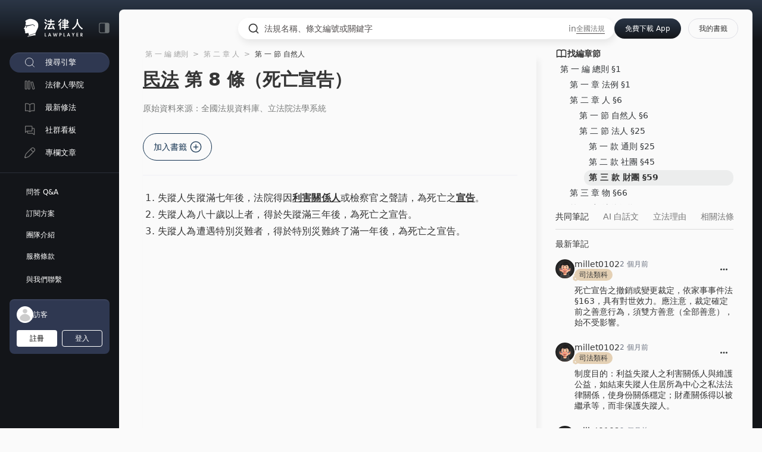

--- FILE ---
content_type: text/html;charset=utf-8
request_url: https://lawplayer.com/article/6438ceaee800e5f0b93282a8
body_size: 489469
content:
<!DOCTYPE html><html  lang="zh-TW" class=""><head><meta charset="utf-8">
<meta name="viewport" content="width=device-width, initial-scale=1, maximum-scale=1">
<script>(function(w,d,s,l,i){w[l]=w[l]||[];w[l].push({'gtm.start':
new Date().getTime(),event:'gtm.js'});var f=d.getElementsByTagName(s)[0],
j=d.createElement(s),dl=l!='dataLayer'?'&l='+l:'';j.async=true;j.src=
'https://www.googletagmanager.com/gtm.js?id='+i+dl;f.parentNode.insertBefore(j,f);
})(window,document,'script','dataLayer','GTM-5WSM2LK');</script>
<title>民法第 8 條（死亡宣告）- 2026 最新全國法規資料庫｜法律人 LawPlayer App</title>
<meta name="apple-itunes-app" content="app-id=1514937663">
<link rel="icon" type="image/png" href="/favicon.png">
<script>(function(h,o,t,j,a,r){
h.hj=h.hj||function(){(h.hj.q=h.hj.q||[]).push(arguments)};
h._hjSettings={hjid:3447089,hjsv:6};
a=o.getElementsByTagName('head')[0];
r=o.createElement('script');r.async=1;
r.src=t+h._hjSettings.hjid+j+h._hjSettings.hjsv;
a.appendChild(r);
})(window,document,'https://static.hotjar.com/c/hotjar-','.js?sv=');</script>
<meta name="robots" content="index, follow, max-image-preview:large, max-snippet:-1, max-video-preview:-1">
<style cssr-id="n-notification">.n-notification-container {

 z-index: 4000;
 position: fixed;
 overflow: visible;
 display: flex;
 flex-direction: column;
 align-items: flex-end;
 
}

.n-notification-container > .n-scrollbar {

 width: initial;
 overflow: visible;
 height: -moz-fit-content !important;
 height: fit-content !important;
 max-height: 100vh !important;
 
}

.n-notification-container > .n-scrollbar > .n-scrollbar-container {

 height: -moz-fit-content !important;
 height: fit-content !important;
 max-height: 100vh !important;
 
}

.n-notification-container > .n-scrollbar > .n-scrollbar-container .n-scrollbar-content {

 padding-top: 12px;
 padding-bottom: 33px;
 
}

.n-notification-container.n-notification-container--top, .n-notification-container.n-notification-container--top-right, .n-notification-container.n-notification-container--top-left {

 top: 12px;
 
}

.n-notification-container.n-notification-container--top.transitioning > .n-scrollbar > .n-scrollbar-container, .n-notification-container.n-notification-container--top-right.transitioning > .n-scrollbar > .n-scrollbar-container, .n-notification-container.n-notification-container--top-left.transitioning > .n-scrollbar > .n-scrollbar-container {

 min-height: 100vh !important;
 
}

.n-notification-container.n-notification-container--bottom, .n-notification-container.n-notification-container--bottom-right, .n-notification-container.n-notification-container--bottom-left {

 bottom: 12px;
 
}

.n-notification-container.n-notification-container--bottom > .n-scrollbar > .n-scrollbar-container .n-scrollbar-content, .n-notification-container.n-notification-container--bottom-right > .n-scrollbar > .n-scrollbar-container .n-scrollbar-content, .n-notification-container.n-notification-container--bottom-left > .n-scrollbar > .n-scrollbar-container .n-scrollbar-content {

 padding-bottom: 12px;
 
}

.n-notification-container.n-notification-container--bottom .n-notification-wrapper, .n-notification-container.n-notification-container--bottom-right .n-notification-wrapper, .n-notification-container.n-notification-container--bottom-left .n-notification-wrapper {

 display: flex;
 align-items: flex-end;
 margin-bottom: 0;
 margin-top: 12px;
 
}

.n-notification-container.n-notification-container--top, .n-notification-container.n-notification-container--bottom {

 left: 50%;
 transform: translateX(-50%);
 
}

.n-notification-container.n-notification-container--top .n-notification-wrapper.notification-transition-enter-from, .n-notification-container.n-notification-container--bottom .n-notification-wrapper.notification-transition-enter-from, .n-notification-container.n-notification-container--top .n-notification-wrapper.notification-transition-leave-to, .n-notification-container.n-notification-container--bottom .n-notification-wrapper.notification-transition-leave-to {

 transform: scale(0.85);
 
}

.n-notification-container.n-notification-container--top .n-notification-wrapper.notification-transition-leave-from, .n-notification-container.n-notification-container--bottom .n-notification-wrapper.notification-transition-leave-from, .n-notification-container.n-notification-container--top .n-notification-wrapper.notification-transition-enter-to, .n-notification-container.n-notification-container--bottom .n-notification-wrapper.notification-transition-enter-to {

 transform: scale(1);
 
}

.n-notification-container.n-notification-container--top .n-notification-wrapper {

 transform-origin: top center;
 
}

.n-notification-container.n-notification-container--bottom .n-notification-wrapper {

 transform-origin: bottom center;
 
}

.n-notification-container.n-notification-container--top-right .n-notification, .n-notification-container.n-notification-container--bottom-right .n-notification {

 margin-left: 28px;
 margin-right: 16px;
 
}

.n-notification-container.n-notification-container--top-left .n-notification, .n-notification-container.n-notification-container--bottom-left .n-notification {

 margin-left: 16px;
 margin-right: 28px;
 
}

.n-notification-container.n-notification-container--top-right {

 right: 0;
 
}

.n-notification-container.n-notification-container--top-right .n-notification-wrapper.notification-transition-enter-from, .n-notification-container.n-notification-container--top-right .n-notification-wrapper.notification-transition-leave-to {

 transform: translate(calc(100%), 0);
 
}

.n-notification-container.n-notification-container--top-right .n-notification-wrapper.notification-transition-leave-from, .n-notification-container.n-notification-container--top-right .n-notification-wrapper.notification-transition-enter-to {

 transform: translate(0, 0);
 
}

.n-notification-container.n-notification-container--top-left {

 left: 0;
 
}

.n-notification-container.n-notification-container--top-left .n-notification-wrapper.notification-transition-enter-from, .n-notification-container.n-notification-container--top-left .n-notification-wrapper.notification-transition-leave-to {

 transform: translate(calc(-100%), 0);
 
}

.n-notification-container.n-notification-container--top-left .n-notification-wrapper.notification-transition-leave-from, .n-notification-container.n-notification-container--top-left .n-notification-wrapper.notification-transition-enter-to {

 transform: translate(0, 0);
 
}

.n-notification-container.n-notification-container--bottom-right {

 right: 0;
 
}

.n-notification-container.n-notification-container--bottom-right .n-notification-wrapper.notification-transition-enter-from, .n-notification-container.n-notification-container--bottom-right .n-notification-wrapper.notification-transition-leave-to {

 transform: translate(calc(100%), 0);
 
}

.n-notification-container.n-notification-container--bottom-right .n-notification-wrapper.notification-transition-leave-from, .n-notification-container.n-notification-container--bottom-right .n-notification-wrapper.notification-transition-enter-to {

 transform: translate(0, 0);
 
}

.n-notification-container.n-notification-container--bottom-left {

 left: 0;
 
}

.n-notification-container.n-notification-container--bottom-left .n-notification-wrapper.notification-transition-enter-from, .n-notification-container.n-notification-container--bottom-left .n-notification-wrapper.notification-transition-leave-to {

 transform: translate(calc(-100%), 0);
 
}

.n-notification-container.n-notification-container--bottom-left .n-notification-wrapper.notification-transition-leave-from, .n-notification-container.n-notification-container--bottom-left .n-notification-wrapper.notification-transition-enter-to {

 transform: translate(0, 0);
 
}

.n-notification-container.n-notification-container--scrollable.n-notification-container--top-right {

 top: 0;
 
}

.n-notification-container.n-notification-container--scrollable.n-notification-container--top-left {

 top: 0;
 
}

.n-notification-container.n-notification-container--scrollable.n-notification-container--bottom-right {

 bottom: 0;
 
}

.n-notification-container.n-notification-container--scrollable.n-notification-container--bottom-left {

 bottom: 0;
 
}

.n-notification-container .n-notification-wrapper {

 margin-bottom: 12px;
 
}

.n-notification-container .n-notification-wrapper.notification-transition-enter-from, .n-notification-container .n-notification-wrapper.notification-transition-leave-to {

 opacity: 0;
 margin-top: 0 !important;
 margin-bottom: 0 !important;
 
}

.n-notification-container .n-notification-wrapper.notification-transition-leave-from, .n-notification-container .n-notification-wrapper.notification-transition-enter-to {

 opacity: 1;
 
}

.n-notification-container .n-notification-wrapper.notification-transition-leave-active {

 transition:
 background-color .3s var(--n-bezier),
 color .3s var(--n-bezier),
 opacity .3s var(--n-bezier),
 transform .3s var(--n-bezier-ease-in),
 max-height .3s var(--n-bezier),
 margin-top .3s linear,
 margin-bottom .3s linear,
 box-shadow .3s var(--n-bezier);
 
}

.n-notification-container .n-notification-wrapper.notification-transition-enter-active {

 transition:
 background-color .3s var(--n-bezier),
 color .3s var(--n-bezier),
 opacity .3s var(--n-bezier),
 transform .3s var(--n-bezier-ease-out),
 max-height .3s var(--n-bezier),
 margin-top .3s linear,
 margin-bottom .3s linear,
 box-shadow .3s var(--n-bezier);
 
}

.n-notification-container .n-notification {

 background-color: var(--n-color);
 color: var(--n-text-color);
 transition:
 background-color .3s var(--n-bezier),
 color .3s var(--n-bezier),
 opacity .3s var(--n-bezier),
 box-shadow .3s var(--n-bezier);
 font-family: inherit;
 font-size: var(--n-font-size);
 font-weight: 400;
 position: relative;
 display: flex;
 overflow: hidden;
 flex-shrink: 0;
 padding-left: var(--n-padding-left);
 padding-right: var(--n-padding-right);
 width: var(--n-width);
 max-width: calc(100vw - 16px - 16px);
 border-radius: var(--n-border-radius);
 box-shadow: var(--n-box-shadow);
 box-sizing: border-box;
 opacity: 1;
 
}

.n-notification-container .n-notification .n-notification__avatar .n-icon {

 color: var(--n-icon-color);
 
}

.n-notification-container .n-notification .n-notification__avatar .n-base-icon {

 color: var(--n-icon-color);
 
}

.n-notification-container .n-notification.n-notification--show-avatar .n-notification-main {

 margin-left: 40px;
 width: calc(100% - 40px); 
 
}

.n-notification-container .n-notification.n-notification--closable .n-notification-main > *:first-child {

 padding-right: 20px;
 
}

.n-notification-container .n-notification.n-notification--closable .n-notification__close {

 position: absolute;
 top: 0;
 right: 0;
 margin: var(--n-close-margin);
 transition:
 background-color .3s var(--n-bezier),
 color .3s var(--n-bezier);
 
}

.n-notification-container .n-notification .n-notification__avatar {

 position: absolute;
 top: var(--n-padding-top);
 left: var(--n-padding-left);
 width: 28px;
 height: 28px;
 font-size: 28px;
 display: flex;
 align-items: center;
 justify-content: center;
 
}

.n-notification-container .n-notification .n-notification__avatar .n-icon {
transition: color .3s var(--n-bezier);
}

.n-notification-container .n-notification .n-notification-main {

 padding-top: var(--n-padding-top);
 padding-bottom: var(--n-padding-bottom);
 box-sizing: border-box;
 display: flex;
 flex-direction: column;
 margin-left: 8px;
 width: calc(100% - 8px);
 
}

.n-notification-container .n-notification .n-notification-main .n-notification-main-footer {

 display: flex;
 align-items: center;
 justify-content: space-between;
 margin-top: 12px;
 
}

.n-notification-container .n-notification .n-notification-main .n-notification-main-footer .n-notification-main-footer__meta {

 font-size: var(--n-meta-font-size);
 transition: color .3s var(--n-bezier-ease-out);
 color: var(--n-description-text-color);
 
}

.n-notification-container .n-notification .n-notification-main .n-notification-main-footer .n-notification-main-footer__action {

 cursor: pointer;
 transition: color .3s var(--n-bezier-ease-out);
 color: var(--n-action-text-color);
 
}

.n-notification-container .n-notification .n-notification-main .n-notification-main__header {

 font-weight: var(--n-title-font-weight);
 font-size: var(--n-title-font-size);
 transition: color .3s var(--n-bezier-ease-out);
 color: var(--n-title-text-color);
 
}

.n-notification-container .n-notification .n-notification-main .n-notification-main__description {

 margin-top: 8px;
 font-size: var(--n-description-font-size);
 white-space: pre-wrap;
 word-wrap: break-word;
 transition: color .3s var(--n-bezier-ease-out);
 color: var(--n-description-text-color);
 
}

.n-notification-container .n-notification .n-notification-main .n-notification-main__content {

 line-height: var(--n-line-height);
 margin: 12px 0 0 0;
 font-family: inherit;
 white-space: pre-wrap;
 word-wrap: break-word;
 transition: color .3s var(--n-bezier-ease-out);
 color: var(--n-text-color);
 
}

.n-notification-container .n-notification .n-notification-main .n-notification-main__content:first-child {
margin: 0;
}</style>
<style cssr-id="n-global">body {

 margin: 0;
 font-size: 14px;
 font-family: v-sans, system-ui, -apple-system, BlinkMacSystemFont, "Segoe UI", sans-serif, "Apple Color Emoji", "Segoe UI Emoji", "Segoe UI Symbol";
 line-height: 1.6;
 -webkit-text-size-adjust: 100%;
 -webkit-tap-highlight-color: transparent;

}

body input {

 font-family: inherit;
 font-size: inherit;
 
}</style>
<style cssr-id="n-auto-complete">.n-auto-complete {

 z-index: auto;
 position: relative;
 display: inline-flex;
 width: 100%;
 
}

.n-auto-complete-menu {

 margin: 4px 0;
 box-shadow: var(--n-menu-box-shadow);
 
}

.n-auto-complete-menu.fade-in-scale-up-transition-leave-active {
  transform-origin: inherit;
  transition: opacity .2s cubic-bezier(.4, 0, 1, 1), transform .2s cubic-bezier(.4, 0, 1, 1) ,background-color .3s var(--n-bezier), box-shadow .3s var(--n-bezier);
}

.n-auto-complete-menu.fade-in-scale-up-transition-enter-active {
  transform-origin: inherit;
  transition: opacity .2s cubic-bezier(0, 0, .2, 1), transform .2s cubic-bezier(0, 0, .2, 1) ,background-color .3s var(--n-bezier), box-shadow .3s var(--n-bezier);
}

.n-auto-complete-menu.fade-in-scale-up-transition-enter-from, .n-auto-complete-menu.fade-in-scale-up-transition-leave-to {
  opacity: 0;
  transform:  scale(.9);
}

.n-auto-complete-menu.fade-in-scale-up-transition-leave-from, .n-auto-complete-menu.fade-in-scale-up-transition-enter-to {
  opacity: 1;
  transform:  scale(1);
}</style>
<style cssr-id="vueuc/binder">.v-binder-follower-container {
  position: absolute;
  left: 0;
  right: 0;
  top: 0;
  height: 0;
  pointer-events: none;
  z-index: auto;
}

.v-binder-follower-content {
  position: absolute;
  z-index: auto;
}

.v-binder-follower-content > * {
  pointer-events: all;
}</style>
<style cssr-id="n-button">.n-button {

 margin: 0;
 font-weight: var(--n-font-weight);
 line-height: 1;
 font-family: inherit;
 padding: var(--n-padding);
 height: var(--n-height);
 font-size: var(--n-font-size);
 border-radius: var(--n-border-radius);
 color: var(--n-text-color);
 background-color: var(--n-color);
 width: var(--n-width);
 white-space: nowrap;
 outline: none;
 position: relative;
 z-index: auto;
 border: none;
 display: inline-flex;
 flex-wrap: nowrap;
 flex-shrink: 0;
 align-items: center;
 justify-content: center;
 user-select: none;
 -webkit-user-select: none;
 text-align: center;
 cursor: pointer;
 text-decoration: none;
 transition:
 color .3s var(--n-bezier),
 background-color .3s var(--n-bezier),
 opacity .3s var(--n-bezier),
 border-color .3s var(--n-bezier);
 
}

.n-button.n-button--color .n-button__border {
  border-color: var(--n-border-color);
}

.n-button.n-button--color.n-button--disabled .n-button__border {
  border-color: var(--n-border-color-disabled);
}

.n-button.n-button--color:not(.n-button--disabled):focus .n-button__state-border {
  border-color: var(--n-border-color-focus);
}

.n-button.n-button--color:not(.n-button--disabled):hover .n-button__state-border {
  border-color: var(--n-border-color-hover);
}

.n-button.n-button--color:not(.n-button--disabled):active .n-button__state-border {
  border-color: var(--n-border-color-pressed);
}

.n-button.n-button--color:not(.n-button--disabled).n-button--pressed .n-button__state-border {
  border-color: var(--n-border-color-pressed);
}

.n-button.n-button--disabled {
  background-color: var(--n-color-disabled);
  color: var(--n-text-color-disabled);
}

.n-button.n-button--disabled .n-button__border {
  border: var(--n-border-disabled);
}

.n-button:not(.n-button--disabled):focus {
  background-color: var(--n-color-focus);
  color: var(--n-text-color-focus);
}

.n-button:not(.n-button--disabled):focus .n-button__state-border {
  border: var(--n-border-focus);
}

.n-button:not(.n-button--disabled):hover {
  background-color: var(--n-color-hover);
  color: var(--n-text-color-hover);
}

.n-button:not(.n-button--disabled):hover .n-button__state-border {
  border: var(--n-border-hover);
}

.n-button:not(.n-button--disabled):active {
  background-color: var(--n-color-pressed);
  color: var(--n-text-color-pressed);
}

.n-button:not(.n-button--disabled):active .n-button__state-border {
  border: var(--n-border-pressed);
}

.n-button:not(.n-button--disabled).n-button--pressed {
  background-color: var(--n-color-pressed);
  color: var(--n-text-color-pressed);
}

.n-button:not(.n-button--disabled).n-button--pressed .n-button__state-border {
  border: var(--n-border-pressed);
}

.n-button.n-button--loading {
cursor: wait;
}

.n-button .n-base-wave {

 pointer-events: none;
 top: 0;
 right: 0;
 bottom: 0;
 left: 0;
 animation-iteration-count: 1;
 animation-duration: var(--n-ripple-duration);
 animation-timing-function: var(--n-bezier-ease-out), var(--n-bezier-ease-out);
 
}

.n-button .n-base-wave.n-base-wave--active {
  z-index: 1;
  animation-name: button-wave-spread, button-wave-opacity;
}

.n-button .n-button__border, .n-button .n-button__state-border {

 position: absolute;
 left: 0;
 top: 0;
 right: 0;
 bottom: 0;
 border-radius: inherit;
 transition: border-color .3s var(--n-bezier);
 pointer-events: none;
 
}

.n-button .n-button__border {
  border: var(--n-border);
}

.n-button .n-button__state-border {
  border: var(--n-border);
  border-color: #0000;
  z-index: 1;
}

.n-button .n-button__icon {

 margin: var(--n-icon-margin);
 margin-left: 0;
 height: var(--n-icon-size);
 width: var(--n-icon-size);
 max-width: var(--n-icon-size);
 font-size: var(--n-icon-size);
 position: relative;
 flex-shrink: 0;
 
}

.n-button .n-button__icon .n-icon-slot {

 height: var(--n-icon-size);
 width: var(--n-icon-size);
 position: absolute;
 left: 0;
 top: 50%;
 transform: translateY(-50%);
 display: flex;
 align-items: center;
 justify-content: center;
 
}

.n-button .n-button__icon .n-icon-slot.icon-switch-transition-enter-from, .n-button .n-button__icon .n-icon-slot.icon-switch-transition-leave-to {
  transform: translateY(-50%) scale(0.75);
  left: 0;
  top: 50%;
  opacity: 0;
}

.n-button .n-button__icon .n-icon-slot.icon-switch-transition-enter-to, .n-button .n-button__icon .n-icon-slot.icon-switch-transition-leave-from {
  transform: scale(1) translateY(-50%);
  left: 0;
  top: 50%;
  opacity: 1;
}

.n-button .n-button__icon .n-icon-slot.icon-switch-transition-enter-active, .n-button .n-button__icon .n-icon-slot.icon-switch-transition-leave-active {
  transform-origin: center;
  position: absolute;
  left: 0;
  top: 50%;
  transition: all .3s cubic-bezier(.4, 0, .2, 1) !important;
}

.n-button .n-button__icon.fade-in-width-expand-transition-leave-from, .n-button .n-button__icon.fade-in-width-expand-transition-enter-to {
  opacity: 1;
}

.n-button .n-button__icon.fade-in-width-expand-transition-leave-to, .n-button .n-button__icon.fade-in-width-expand-transition-enter-from {

 opacity: 0!important;
 margin-left: 0!important;
 margin-right: 0!important;
 
}

.n-button .n-button__icon.fade-in-width-expand-transition-leave-active {

 overflow: hidden;
 transition:
 opacity .2s cubic-bezier(.4, 0, .2, 1),
 max-width .2s cubic-bezier(.4, 0, .2, 1) .1s,
 margin-left .2s cubic-bezier(.4, 0, .2, 1) .1s,
 margin-right .2s cubic-bezier(.4, 0, .2, 1) .1s;
 
}

.n-button .n-button__icon.fade-in-width-expand-transition-enter-active {

 overflow: hidden;
 transition:
 opacity .2s cubic-bezier(.4, 0, .2, 1) .1s,
 max-width .2s cubic-bezier(.4, 0, .2, 1),
 margin-left .2s cubic-bezier(.4, 0, .2, 1),
 margin-right .2s cubic-bezier(.4, 0, .2, 1);
 
}

.n-button .n-button__content {

 display: flex;
 align-items: center;
 flex-wrap: nowrap;
 min-width: 0;
 
}

.n-button .n-button__content ~ .n-button__icon {
  margin: var(--n-icon-margin);
  margin-right: 0;
}

.n-button.n-button--block {

 display: flex;
 width: 100%;
 
}

.n-button.n-button--dashed .n-button__border, .n-button.n-button--dashed .n-button__state-border {
  border-style: dashed !important;
}

.n-button.n-button--disabled {
  cursor: not-allowed;
  opacity: var(--n-opacity-disabled);
}

@keyframes button-wave-spread {
  from {
    box-shadow: 0 0 0.5px 0 var(--n-ripple-color);
  }
  to {
    box-shadow: 0 0 0.5px 4.5px var(--n-ripple-color);
  }
}

@keyframes button-wave-opacity {
  from {
    opacity: var(--n-wave-opacity);
  }
  to {
    opacity: 0;
  }
}</style>
<style cssr-id="__button-l2qvxh-dj_14161Almmp">.__button-l2qvxh-dj_14161Almmp {
--n-bezier: cubic-bezier(.4, 0, .2, 1);--n-bezier-ease-out: cubic-bezier(0, 0, .2, 1);--n-ripple-duration: 0s;--n-opacity-disabled: 0.5;--n-wave-opacity: 0.6;font-weight: 400;--n-color: #14161A;--n-color-hover: rgba(58, 59, 63, 1);--n-color-pressed: rgba(18, 19, 23, 1);--n-color-focus: rgba(58, 59, 63, 1);--n-color-disabled: #14161A;--n-ripple-color: #14161A;--n-text-color: #FFF;--n-text-color-hover: #FFF;--n-text-color-pressed: #FFF;--n-text-color-focus: #FFF;--n-text-color-disabled: #FFF;--n-border: 1px solid #2A2A2A;--n-border-hover: 1px solid rgba(74, 74, 74, 1);--n-border-pressed: 1px solid rgba(36, 36, 36, 1);--n-border-focus: 1px solid rgba(74, 74, 74, 1);--n-border-disabled: 1px solid #2A2A2A;--n-width: initial;--n-height: 34px;--n-font-size: 14px;--n-padding: 0 18px;--n-icon-size: 18px;--n-icon-margin: 6px;--n-border-radius: 34px;
}</style>
<style cssr-id="n-base-wave">.n-base-wave {

 position: absolute;
 left: 0;
 right: 0;
 top: 0;
 bottom: 0;
 border-radius: inherit;

}</style>
<style cssr-id="n-dropdown">.n-dropdown-menu {

 transform-origin: var(--v-transform-origin);
 background-color: var(--n-color);
 border-radius: var(--n-border-radius);
 box-shadow: var(--n-box-shadow);
 position: relative;
 transition:
 background-color .3s var(--n-bezier),
 box-shadow .3s var(--n-bezier);

}

.n-dropdown-menu.fade-in-scale-up-transition-leave-active {
  transform-origin: inherit;
  transition: opacity .2s cubic-bezier(.4, 0, 1, 1), transform .2s cubic-bezier(.4, 0, 1, 1) ;
}

.n-dropdown-menu.fade-in-scale-up-transition-enter-active {
  transform-origin: inherit;
  transition: opacity .2s cubic-bezier(0, 0, .2, 1), transform .2s cubic-bezier(0, 0, .2, 1) ;
}

.n-dropdown-menu.fade-in-scale-up-transition-enter-from, .n-dropdown-menu.fade-in-scale-up-transition-leave-to {
  opacity: 0;
  transform:  scale(.9);
}

.n-dropdown-menu.fade-in-scale-up-transition-leave-from, .n-dropdown-menu.fade-in-scale-up-transition-enter-to {
  opacity: 1;
  transform:  scale(1);
}

.n-dropdown-menu .n-dropdown-option {

 position: relative;
 
}

.n-dropdown-menu .n-dropdown-option a {

 text-decoration: none;
 color: inherit;
 outline: none;
 
}

.n-dropdown-menu .n-dropdown-option a::before {

 content: "";
 position: absolute;
 left: 0;
 right: 0;
 top: 0;
 bottom: 0;
 
}

.n-dropdown-menu .n-dropdown-option .n-dropdown-option-body {

 display: flex;
 cursor: pointer;
 position: relative;
 height: var(--n-option-height);
 line-height: var(--n-option-height);
 font-size: var(--n-font-size);
 color: var(--n-option-text-color);
 transition: color .3s var(--n-bezier);
 
}

.n-dropdown-menu .n-dropdown-option .n-dropdown-option-body::before {

 content: "";
 position: absolute;
 top: 0;
 bottom: 0;
 left: 4px;
 right: 4px;
 transition: background-color .3s var(--n-bezier);
 border-radius: var(--n-border-radius);
 
}

.n-dropdown-menu .n-dropdown-option .n-dropdown-option-body:not(.n-dropdown-option-body--disabled).n-dropdown-option-body--pending {

 color: var(--n-option-text-color-hover);
 
}

.n-dropdown-menu .n-dropdown-option .n-dropdown-option-body:not(.n-dropdown-option-body--disabled).n-dropdown-option-body--pending .n-dropdown-option-body__prefix, .n-dropdown-menu .n-dropdown-option .n-dropdown-option-body:not(.n-dropdown-option-body--disabled).n-dropdown-option-body--pending .n-dropdown-option-body__suffix {

 color: var(--n-option-text-color-hover);
 
}

.n-dropdown-menu .n-dropdown-option .n-dropdown-option-body:not(.n-dropdown-option-body--disabled).n-dropdown-option-body--pending::before {
background-color: var(--n-option-color-hover);
}

.n-dropdown-menu .n-dropdown-option .n-dropdown-option-body:not(.n-dropdown-option-body--disabled).n-dropdown-option-body--active {

 color: var(--n-option-text-color-active);
 
}

.n-dropdown-menu .n-dropdown-option .n-dropdown-option-body:not(.n-dropdown-option-body--disabled).n-dropdown-option-body--active .n-dropdown-option-body__prefix, .n-dropdown-menu .n-dropdown-option .n-dropdown-option-body:not(.n-dropdown-option-body--disabled).n-dropdown-option-body--active .n-dropdown-option-body__suffix {

 color: var(--n-option-text-color-active);
 
}

.n-dropdown-menu .n-dropdown-option .n-dropdown-option-body:not(.n-dropdown-option-body--disabled).n-dropdown-option-body--active::before {
background-color: var(--n-option-color-active);
}

.n-dropdown-menu .n-dropdown-option .n-dropdown-option-body:not(.n-dropdown-option-body--disabled).n-dropdown-option-body--child-active {

 color: var(--n-option-text-color-child-active);
 
}

.n-dropdown-menu .n-dropdown-option .n-dropdown-option-body:not(.n-dropdown-option-body--disabled).n-dropdown-option-body--child-active .n-dropdown-option-body__prefix, .n-dropdown-menu .n-dropdown-option .n-dropdown-option-body:not(.n-dropdown-option-body--disabled).n-dropdown-option-body--child-active .n-dropdown-option-body__suffix {

 color: var(--n-option-text-color-child-active);
 
}

.n-dropdown-menu .n-dropdown-option .n-dropdown-option-body.n-dropdown-option-body--disabled {

 cursor: not-allowed;
 opacity: var(--n-option-opacity-disabled);
 
}

.n-dropdown-menu .n-dropdown-option .n-dropdown-option-body.n-dropdown-option-body--group {

 font-size: calc(var(--n-font-size) - 1px);
 color: var(--n-group-header-text-color);
 
}

.n-dropdown-menu .n-dropdown-option .n-dropdown-option-body.n-dropdown-option-body--group .n-dropdown-option-body__prefix {

 width: calc(var(--n-option-prefix-width) / 2);
 
}

.n-dropdown-menu .n-dropdown-option .n-dropdown-option-body.n-dropdown-option-body--group .n-dropdown-option-body__prefix.n-dropdown-option-body__prefix--show-icon {

 width: calc(var(--n-option-icon-prefix-width) / 2);
 
}

.n-dropdown-menu .n-dropdown-option .n-dropdown-option-body .n-dropdown-option-body__prefix {

 width: var(--n-option-prefix-width);
 display: flex;
 justify-content: center;
 align-items: center;
 color: var(--n-prefix-color);
 transition: color .3s var(--n-bezier);
 z-index: 1;
 
}

.n-dropdown-menu .n-dropdown-option .n-dropdown-option-body .n-dropdown-option-body__prefix.n-dropdown-option-body__prefix--show-icon {

 width: var(--n-option-icon-prefix-width);
 
}

.n-dropdown-menu .n-dropdown-option .n-dropdown-option-body .n-dropdown-option-body__prefix .n-icon {

 font-size: var(--n-option-icon-size);
 
}

.n-dropdown-menu .n-dropdown-option .n-dropdown-option-body .n-dropdown-option-body__label {

 white-space: nowrap;
 flex: 1;
 z-index: 1;
 
}

.n-dropdown-menu .n-dropdown-option .n-dropdown-option-body .n-dropdown-option-body__suffix {

 box-sizing: border-box;
 flex-grow: 0;
 flex-shrink: 0;
 display: flex;
 justify-content: flex-end;
 align-items: center;
 min-width: var(--n-option-suffix-width);
 padding: 0 8px;
 transition: color .3s var(--n-bezier);
 color: var(--n-suffix-color);
 z-index: 1;
 
}

.n-dropdown-menu .n-dropdown-option .n-dropdown-option-body .n-dropdown-option-body__suffix.n-dropdown-option-body__suffix--has-submenu {

 width: var(--n-option-icon-suffix-width);
 
}

.n-dropdown-menu .n-dropdown-option .n-dropdown-option-body .n-dropdown-option-body__suffix .n-icon {

 font-size: var(--n-option-icon-size);
 
}

.n-dropdown-menu .n-dropdown-option .n-dropdown-option-body .n-dropdown-menu {
pointer-events: all;
}

.n-dropdown-menu .n-dropdown-option .n-dropdown-offset-container {

 pointer-events: none;
 position: absolute;
 left: 0;
 right: 0;
 top: -4px;
 bottom: -4px;
 
}

.n-dropdown-menu .n-dropdown-divider {

 transition: background-color .3s var(--n-bezier);
 background-color: var(--n-divider-color);
 height: 1px;
 margin: 4px 0;
 
}

.n-dropdown-menu .n-dropdown-menu-wrapper {

 transform-origin: var(--v-transform-origin);
 width: fit-content;
 
}

.n-dropdown-menu > .n-scrollbar {

 height: inherit;
 max-height: inherit;
 
}

.n-dropdown-menu:not(.n-dropdown-menu--scrollable) {

 padding: var(--n-padding);
 
}

.n-dropdown-menu.n-dropdown-menu--scrollable .n-dropdown-menu__content {

 padding: var(--n-padding);
 
}</style>
<style cssr-id="n-popover">.n-popover {

 transition:
 box-shadow .3s var(--n-bezier),
 background-color .3s var(--n-bezier),
 color .3s var(--n-bezier);
 position: relative;
 font-size: var(--n-font-size);
 color: var(--n-text-color);
 box-shadow: var(--n-box-shadow);
 word-break: break-word;
 
}

.n-popover > .n-scrollbar {

 height: inherit;
 max-height: inherit;
 
}

.n-popover:not(.n-popover--raw) {

 background-color: var(--n-color);
 border-radius: var(--n-border-radius);
 
}

.n-popover:not(.n-popover--raw):not(.n-popover--scrollable):not(.n-popover--show-header-or-footer) {
padding: var(--n-padding);
}

.n-popover .n-popover__header {

 padding: var(--n-padding);
 border-bottom: 1px solid var(--n-divider-color);
 transition: border-color .3s var(--n-bezier);
 
}

.n-popover .n-popover__footer {

 padding: var(--n-padding);
 border-top: 1px solid var(--n-divider-color);
 transition: border-color .3s var(--n-bezier);
 
}

.n-popover.n-popover--scrollable .n-popover__content, .n-popover.n-popover--show-header-or-footer .n-popover__content {

 padding: var(--n-padding);
 
}

.n-popover-shared {

 transform-origin: inherit;
 
}

.n-popover-shared .n-popover-arrow-wrapper {

 position: absolute;
 overflow: hidden;
 pointer-events: none;
 
}

.n-popover-shared .n-popover-arrow-wrapper .n-popover-arrow {

 transition: background-color .3s var(--n-bezier);
 position: absolute;
 display: block;
 width: calc(var(--n-arrow-height) * 1.414);
 height: calc(var(--n-arrow-height) * 1.414);
 box-shadow: 0 0 8px 0 rgba(0, 0, 0, .12);
 transform: rotate(45deg);
 background-color: var(--n-color);
 pointer-events: all;
 
}

.n-popover-shared.popover-transition-enter-from, .n-popover-shared.popover-transition-leave-to {

 opacity: 0;
 transform: scale(.85);
 
}

.n-popover-shared.popover-transition-enter-to, .n-popover-shared.popover-transition-leave-from {

 transform: scale(1);
 opacity: 1;
 
}

.n-popover-shared.popover-transition-enter-active {

 transition:
 box-shadow .3s var(--n-bezier),
 background-color .3s var(--n-bezier),
 color .3s var(--n-bezier),
 opacity .15s var(--n-bezier-ease-out),
 transform .15s var(--n-bezier-ease-out);
 
}

.n-popover-shared.popover-transition-leave-active {

 transition:
 box-shadow .3s var(--n-bezier),
 background-color .3s var(--n-bezier),
 color .3s var(--n-bezier),
 opacity .15s var(--n-bezier-ease-in),
 transform .15s var(--n-bezier-ease-in);
 
}

[v-placement="top-start"] > .n-popover-shared {

 margin-bottom: var(--n-space);
 
}

[v-placement="top-start"] > .n-popover-shared.n-popover-shared--show-arrow {

 margin-bottom: var(--n-space-arrow);
 
}

[v-placement="top-start"] > .n-popover-shared.n-popover-shared--overlap {

 margin: 0;
 
}

[v-placement="top-start"] > .n-popover-shared > .n-popover-arrow-wrapper {

 right: 0;
 left: 0;
 top: 0;
 bottom: 0;
 top: 100%;
 bottom: auto;
 height: var(--n-space-arrow);
 
}

[v-placement="top-start"] > .n-popover-shared > .n-popover-arrow-wrapper .n-popover-arrow {

 top: calc(var(--n-arrow-height) * 1.414 / -2);
 left: calc(var(--n-arrow-offset) - var(--v-offset-left));
 
}

[v-placement="top"] > .n-popover-shared {

 margin-bottom: var(--n-space);
 
}

[v-placement="top"] > .n-popover-shared.n-popover-shared--show-arrow {

 margin-bottom: var(--n-space-arrow);
 
}

[v-placement="top"] > .n-popover-shared.n-popover-shared--overlap {

 margin: 0;
 
}

[v-placement="top"] > .n-popover-shared > .n-popover-arrow-wrapper {

 right: 0;
 left: 0;
 top: 0;
 bottom: 0;
 top: 100%;
 bottom: auto;
 height: var(--n-space-arrow);
 
}

[v-placement="top"] > .n-popover-shared > .n-popover-arrow-wrapper .n-popover-arrow {

 top: calc(var(--n-arrow-height) * 1.414 / -2);
 transform: translateX(calc(var(--n-arrow-height) * 1.414 / -2)) rotate(45deg);
 left: 50%;
 
}

[v-placement="top-end"] > .n-popover-shared {

 margin-bottom: var(--n-space);
 
}

[v-placement="top-end"] > .n-popover-shared.n-popover-shared--show-arrow {

 margin-bottom: var(--n-space-arrow);
 
}

[v-placement="top-end"] > .n-popover-shared.n-popover-shared--overlap {

 margin: 0;
 
}

[v-placement="top-end"] > .n-popover-shared > .n-popover-arrow-wrapper {

 right: 0;
 left: 0;
 top: 0;
 bottom: 0;
 top: 100%;
 bottom: auto;
 height: var(--n-space-arrow);
 
}

[v-placement="top-end"] > .n-popover-shared > .n-popover-arrow-wrapper .n-popover-arrow {

 top: calc(var(--n-arrow-height) * 1.414 / -2);
 right: calc(var(--n-arrow-offset) + var(--v-offset-left));
 
}

[v-placement="bottom-start"] > .n-popover-shared {

 margin-top: var(--n-space);
 
}

[v-placement="bottom-start"] > .n-popover-shared.n-popover-shared--show-arrow {

 margin-top: var(--n-space-arrow);
 
}

[v-placement="bottom-start"] > .n-popover-shared.n-popover-shared--overlap {

 margin: 0;
 
}

[v-placement="bottom-start"] > .n-popover-shared > .n-popover-arrow-wrapper {

 right: 0;
 left: 0;
 top: 0;
 bottom: 0;
 bottom: 100%;
 top: auto;
 height: var(--n-space-arrow);
 
}

[v-placement="bottom-start"] > .n-popover-shared > .n-popover-arrow-wrapper .n-popover-arrow {

 bottom: calc(var(--n-arrow-height) * 1.414 / -2);
 left: calc(var(--n-arrow-offset) - var(--v-offset-left));
 
}

[v-placement="bottom"] > .n-popover-shared {

 margin-top: var(--n-space);
 
}

[v-placement="bottom"] > .n-popover-shared.n-popover-shared--show-arrow {

 margin-top: var(--n-space-arrow);
 
}

[v-placement="bottom"] > .n-popover-shared.n-popover-shared--overlap {

 margin: 0;
 
}

[v-placement="bottom"] > .n-popover-shared > .n-popover-arrow-wrapper {

 right: 0;
 left: 0;
 top: 0;
 bottom: 0;
 bottom: 100%;
 top: auto;
 height: var(--n-space-arrow);
 
}

[v-placement="bottom"] > .n-popover-shared > .n-popover-arrow-wrapper .n-popover-arrow {

 bottom: calc(var(--n-arrow-height) * 1.414 / -2);
 transform: translateX(calc(var(--n-arrow-height) * 1.414 / -2)) rotate(45deg);
 left: 50%;
 
}

[v-placement="bottom-end"] > .n-popover-shared {

 margin-top: var(--n-space);
 
}

[v-placement="bottom-end"] > .n-popover-shared.n-popover-shared--show-arrow {

 margin-top: var(--n-space-arrow);
 
}

[v-placement="bottom-end"] > .n-popover-shared.n-popover-shared--overlap {

 margin: 0;
 
}

[v-placement="bottom-end"] > .n-popover-shared > .n-popover-arrow-wrapper {

 right: 0;
 left: 0;
 top: 0;
 bottom: 0;
 bottom: 100%;
 top: auto;
 height: var(--n-space-arrow);
 
}

[v-placement="bottom-end"] > .n-popover-shared > .n-popover-arrow-wrapper .n-popover-arrow {

 bottom: calc(var(--n-arrow-height) * 1.414 / -2);
 right: calc(var(--n-arrow-offset) + var(--v-offset-left));
 
}

[v-placement="left-start"] > .n-popover-shared {

 margin-right: var(--n-space);
 
}

[v-placement="left-start"] > .n-popover-shared.n-popover-shared--show-arrow {

 margin-right: var(--n-space-arrow);
 
}

[v-placement="left-start"] > .n-popover-shared.n-popover-shared--overlap {

 margin: 0;
 
}

[v-placement="left-start"] > .n-popover-shared > .n-popover-arrow-wrapper {

 right: 0;
 left: 0;
 top: 0;
 bottom: 0;
 left: 100%;
 right: auto;
 width: var(--n-space-arrow);
 
}

[v-placement="left-start"] > .n-popover-shared > .n-popover-arrow-wrapper .n-popover-arrow {

 left: calc(var(--n-arrow-height) * 1.414 / -2);
 top: calc(var(--n-arrow-offset-vertical) - var(--v-offset-top));
 
}

[v-placement="left"] > .n-popover-shared {

 margin-right: var(--n-space);
 
}

[v-placement="left"] > .n-popover-shared.n-popover-shared--show-arrow {

 margin-right: var(--n-space-arrow);
 
}

[v-placement="left"] > .n-popover-shared.n-popover-shared--overlap {

 margin: 0;
 
}

[v-placement="left"] > .n-popover-shared > .n-popover-arrow-wrapper {

 right: 0;
 left: 0;
 top: 0;
 bottom: 0;
 left: 100%;
 right: auto;
 width: var(--n-space-arrow);
 
}

[v-placement="left"] > .n-popover-shared > .n-popover-arrow-wrapper .n-popover-arrow {

 left: calc(var(--n-arrow-height) * 1.414 / -2);
 transform: translateY(calc(var(--n-arrow-height) * 1.414 / -2)) rotate(45deg);
 top: 50%;
 
}

[v-placement="left-end"] > .n-popover-shared {

 margin-right: var(--n-space);
 
}

[v-placement="left-end"] > .n-popover-shared.n-popover-shared--show-arrow {

 margin-right: var(--n-space-arrow);
 
}

[v-placement="left-end"] > .n-popover-shared.n-popover-shared--overlap {

 margin: 0;
 
}

[v-placement="left-end"] > .n-popover-shared > .n-popover-arrow-wrapper {

 right: 0;
 left: 0;
 top: 0;
 bottom: 0;
 left: 100%;
 right: auto;
 width: var(--n-space-arrow);
 
}

[v-placement="left-end"] > .n-popover-shared > .n-popover-arrow-wrapper .n-popover-arrow {

 left: calc(var(--n-arrow-height) * 1.414 / -2);
 bottom: calc(var(--n-arrow-offset-vertical) + var(--v-offset-top));
 
}

[v-placement="right-start"] > .n-popover-shared {

 margin-left: var(--n-space);
 
}

[v-placement="right-start"] > .n-popover-shared.n-popover-shared--show-arrow {

 margin-left: var(--n-space-arrow);
 
}

[v-placement="right-start"] > .n-popover-shared.n-popover-shared--overlap {

 margin: 0;
 
}

[v-placement="right-start"] > .n-popover-shared > .n-popover-arrow-wrapper {

 right: 0;
 left: 0;
 top: 0;
 bottom: 0;
 right: 100%;
 left: auto;
 width: var(--n-space-arrow);
 
}

[v-placement="right-start"] > .n-popover-shared > .n-popover-arrow-wrapper .n-popover-arrow {

 right: calc(var(--n-arrow-height) * 1.414 / -2);
 top: calc(var(--n-arrow-offset-vertical) - var(--v-offset-top));
 
}

[v-placement="right"] > .n-popover-shared {

 margin-left: var(--n-space);
 
}

[v-placement="right"] > .n-popover-shared.n-popover-shared--show-arrow {

 margin-left: var(--n-space-arrow);
 
}

[v-placement="right"] > .n-popover-shared.n-popover-shared--overlap {

 margin: 0;
 
}

[v-placement="right"] > .n-popover-shared > .n-popover-arrow-wrapper {

 right: 0;
 left: 0;
 top: 0;
 bottom: 0;
 right: 100%;
 left: auto;
 width: var(--n-space-arrow);
 
}

[v-placement="right"] > .n-popover-shared > .n-popover-arrow-wrapper .n-popover-arrow {

 right: calc(var(--n-arrow-height) * 1.414 / -2);
 transform: translateY(calc(var(--n-arrow-height) * 1.414 / -2)) rotate(45deg);
 top: 50%;
 
}

[v-placement="right-end"] > .n-popover-shared {

 margin-left: var(--n-space);
 
}

[v-placement="right-end"] > .n-popover-shared.n-popover-shared--show-arrow {

 margin-left: var(--n-space-arrow);
 
}

[v-placement="right-end"] > .n-popover-shared.n-popover-shared--overlap {

 margin: 0;
 
}

[v-placement="right-end"] > .n-popover-shared > .n-popover-arrow-wrapper {

 right: 0;
 left: 0;
 top: 0;
 bottom: 0;
 right: 100%;
 left: auto;
 width: var(--n-space-arrow);
 
}

[v-placement="right-end"] > .n-popover-shared > .n-popover-arrow-wrapper .n-popover-arrow {

 right: calc(var(--n-arrow-height) * 1.414 / -2);
 bottom: calc(var(--n-arrow-offset-vertical) + var(--v-offset-top));
 
}

[v-placement="right-start"] > .n-popover-shared.n-popover-shared--center-arrow .n-popover-arrow {
top: calc(max(calc((var(--v-target-height, 0px) - var(--n-arrow-height) * 1.414) / 2), var(--n-arrow-offset-vertical)) - var(--v-offset-top));
}

[v-placement="left-start"] > .n-popover-shared.n-popover-shared--center-arrow .n-popover-arrow {
top: calc(max(calc((var(--v-target-height, 0px) - var(--n-arrow-height) * 1.414) / 2), var(--n-arrow-offset-vertical)) - var(--v-offset-top));
}

[v-placement="top-end"] > .n-popover-shared.n-popover-shared--center-arrow .n-popover-arrow {
right: calc(max(calc((var(--v-target-width, 0px) - var(--n-arrow-height) * 1.414) / 2), var(--n-arrow-offset)) + var(--v-offset-left));
}

[v-placement="bottom-end"] > .n-popover-shared.n-popover-shared--center-arrow .n-popover-arrow {
right: calc(max(calc((var(--v-target-width, 0px) - var(--n-arrow-height) * 1.414) / 2), var(--n-arrow-offset)) + var(--v-offset-left));
}

[v-placement="right-end"] > .n-popover-shared.n-popover-shared--center-arrow .n-popover-arrow {
bottom: calc(max(calc((var(--v-target-height, 0px) - var(--n-arrow-height) * 1.414) / 2), var(--n-arrow-offset-vertical)) + var(--v-offset-top));
}

[v-placement="left-end"] > .n-popover-shared.n-popover-shared--center-arrow .n-popover-arrow {
bottom: calc(max(calc((var(--v-target-height, 0px) - var(--n-arrow-height) * 1.414) / 2), var(--n-arrow-offset-vertical)) + var(--v-offset-top));
}

[v-placement="top-start"] > .n-popover-shared.n-popover-shared--center-arrow .n-popover-arrow {
left: calc(max(calc((var(--v-target-width, 0px) - var(--n-arrow-height) * 1.414) / 2), var(--n-arrow-offset)) - var(--v-offset-left));
}

[v-placement="bottom-start"] > .n-popover-shared.n-popover-shared--center-arrow .n-popover-arrow {
left: calc(max(calc((var(--v-target-width, 0px) - var(--n-arrow-height) * 1.414) / 2), var(--n-arrow-offset)) - var(--v-offset-left));
}</style>
<style cssr-id="__button-l2qvxh-ehj_6C7275lmmd">.__button-l2qvxh-ehj_6C7275lmmd {
--n-bezier: cubic-bezier(.4, 0, .2, 1);--n-bezier-ease-out: cubic-bezier(0, 0, .2, 1);--n-ripple-duration: 0s;--n-opacity-disabled: 0.5;--n-wave-opacity: 0.6;font-weight: 400;--n-color: #0000;--n-color-hover: rgba(46, 51, 56, .09);--n-color-pressed: rgba(46, 51, 56, .13);--n-color-focus: rgba(46, 51, 56, .09);--n-color-disabled: #0000;--n-ripple-color: #0000;--n-text-color: #6C7275;--n-text-color-hover: #6C7275;--n-text-color-pressed: #6C7275;--n-text-color-focus: #6C7275;--n-text-color-disabled: #6C7275;--n-border: 1px solid rgb(224, 224, 230);--n-border-hover: 1px solid rgba(74, 74, 74, 1);--n-border-pressed: 1px solid rgba(36, 36, 36, 1);--n-border-focus: 1px solid rgba(74, 74, 74, 1);--n-border-disabled: 1px solid rgb(224, 224, 230);--n-width: 34px;--n-height: 34px;--n-font-size: 14px;--n-padding: initial;--n-icon-size: 18px;--n-icon-margin: 6px;--n-border-radius: 34px;
}</style>
<style cssr-id="n-menu">.n-menu {

 background-color: var(--n-color);
 color: var(--n-item-text-color);
 overflow: hidden;
 transition: background-color .3s var(--n-bezier);
 box-sizing: border-box;
 font-size: var(--n-font-size);
 padding-bottom: 6px;
 
}

.n-menu.n-menu--horizontal {

 max-width: 100%;
 width: 100%;
 display: flex;
 overflow: hidden;
 padding-bottom: 0;
 
}

.n-menu.n-menu--horizontal .n-submenu {
margin: 0;
}

.n-menu.n-menu--horizontal .n-menu-item {
margin: 0;
}

.n-menu.n-menu--horizontal .n-menu-item-content {

 padding: 0 20px;
 border-bottom: 2px solid #0000;
 
}

.n-menu.n-menu--horizontal .n-menu-item-content::before {
display: none;
}

.n-menu.n-menu--horizontal .n-menu-item-content.n-menu-item-content--selected {
border-bottom: 2px solid var(--n-border-color-horizontal)
}

.n-menu.n-menu--horizontal .n-menu-item-content.n-menu-item-content--selected .n-menu-item-content__icon {
color: var(--n-item-icon-color-active-horizontal);
}

.n-menu.n-menu--horizontal .n-menu-item-content.n-menu-item-content--selected .n-menu-item-content-header {

 color: var(--n-item-text-color-active-horizontal);
 
}

.n-menu.n-menu--horizontal .n-menu-item-content.n-menu-item-content--selected .n-menu-item-content-header a {
color: var(--n-item-text-color-active-horizontal);
}

.n-menu.n-menu--horizontal .n-menu-item-content.n-menu-item-content--selected .n-menu-item-content-header .n-menu-item-content-header__extra {
color: var(--n-item-text-color-active-horizontal);
}

.n-menu.n-menu--horizontal .n-menu-item-content.n-menu-item-content--child-active {

 border-bottom: 2px solid var(--n-border-color-horizontal);
 
}

.n-menu.n-menu--horizontal .n-menu-item-content.n-menu-item-content--child-active .n-menu-item-content-header {

 color: var(--n-item-text-color-child-active-horizontal);
 
}

.n-menu.n-menu--horizontal .n-menu-item-content.n-menu-item-content--child-active .n-menu-item-content-header a {

 color: var(--n-item-text-color-child-active-horizontal);
 
}

.n-menu.n-menu--horizontal .n-menu-item-content.n-menu-item-content--child-active .n-menu-item-content-header .n-menu-item-content-header__extra {

 color: var(--n-item-text-color-child-active-horizontal);
 
}

.n-menu.n-menu--horizontal .n-menu-item-content.n-menu-item-content--child-active .n-menu-item-content__icon {

 color: var(--n-item-icon-color-child-active-horizontal);
 
}

.n-menu.n-menu--horizontal .n-menu-item-content:not(.n-menu-item-content--disabled):not(.n-menu-item-content--selected, child-active):focus-within .n-menu-item-content__icon {

 color: var(--n-item-icon-color-hover-horizontal);
 
}

.n-menu.n-menu--horizontal .n-menu-item-content:not(.n-menu-item-content--disabled):not(.n-menu-item-content--selected, child-active):focus-within .n-menu-item-content-header {

 color: var(--n-item-text-color-hover-horizontal);
 
}

.n-menu.n-menu--horizontal .n-menu-item-content:not(.n-menu-item-content--disabled):not(.n-menu-item-content--selected, child-active):focus-within .n-menu-item-content-header a {

 color: var(--n-item-text-color-hover-horizontal);
 
}

.n-menu.n-menu--horizontal .n-menu-item-content:not(.n-menu-item-content--disabled):not(.n-menu-item-content--selected, child-active):focus-within .n-menu-item-content-header .n-menu-item-content-header__extra {

 color: var(--n-item-text-color-hover-horizontal);
 
}

.n-menu.n-menu--horizontal .n-menu-item-content:not(.n-menu-item-content--disabled).n-menu-item-content--selected.n-menu-item-content--hover .n-menu-item-content__icon {
color: var(--n-item-icon-color-active-hover-horizontal);
}

.n-menu.n-menu--horizontal .n-menu-item-content:not(.n-menu-item-content--disabled).n-menu-item-content--selected.n-menu-item-content--hover .n-menu-item-content-header {

 color: var(--n-item-text-color-active-hover-horizontal);
 
}

.n-menu.n-menu--horizontal .n-menu-item-content:not(.n-menu-item-content--disabled).n-menu-item-content--selected.n-menu-item-content--hover .n-menu-item-content-header a {
color: var(--n-item-text-color-active-hover-horizontal);
}

.n-menu.n-menu--horizontal .n-menu-item-content:not(.n-menu-item-content--disabled).n-menu-item-content--selected.n-menu-item-content--hover .n-menu-item-content-header .n-menu-item-content-header__extra {
color: var(--n-item-text-color-active-hover-horizontal);
}

.n-menu.n-menu--horizontal .n-menu-item-content:not(.n-menu-item-content--disabled).n-menu-item-content--selected:hover .n-menu-item-content__icon {
color: var(--n-item-icon-color-active-hover-horizontal);
}

.n-menu.n-menu--horizontal .n-menu-item-content:not(.n-menu-item-content--disabled).n-menu-item-content--selected:hover .n-menu-item-content-header {

 color: var(--n-item-text-color-active-hover-horizontal);
 
}

.n-menu.n-menu--horizontal .n-menu-item-content:not(.n-menu-item-content--disabled).n-menu-item-content--selected:hover .n-menu-item-content-header a {
color: var(--n-item-text-color-active-hover-horizontal);
}

.n-menu.n-menu--horizontal .n-menu-item-content:not(.n-menu-item-content--disabled).n-menu-item-content--selected:hover .n-menu-item-content-header .n-menu-item-content-header__extra {
color: var(--n-item-text-color-active-hover-horizontal);
}

.n-menu.n-menu--horizontal .n-menu-item-content:not(.n-menu-item-content--disabled).n-menu-item-content--child-active.n-menu-item-content--hover .n-menu-item-content__icon {
color: var(--n-item-icon-color-child-active-hover-horizontal);
}

.n-menu.n-menu--horizontal .n-menu-item-content:not(.n-menu-item-content--disabled).n-menu-item-content--child-active.n-menu-item-content--hover .n-menu-item-content-header {

 color: var(--n-item-text-color-child-active-hover-horizontal);
 
}

.n-menu.n-menu--horizontal .n-menu-item-content:not(.n-menu-item-content--disabled).n-menu-item-content--child-active.n-menu-item-content--hover .n-menu-item-content-header a {
color: var(--n-item-text-color-child-active-hover-horizontal);
}

.n-menu.n-menu--horizontal .n-menu-item-content:not(.n-menu-item-content--disabled).n-menu-item-content--child-active.n-menu-item-content--hover .n-menu-item-content-header .n-menu-item-content-header__extra {
color: var(--n-item-text-color-child-active-hover-horizontal);
}

.n-menu.n-menu--horizontal .n-menu-item-content:not(.n-menu-item-content--disabled).n-menu-item-content--child-active:hover .n-menu-item-content__icon {
color: var(--n-item-icon-color-child-active-hover-horizontal);
}

.n-menu.n-menu--horizontal .n-menu-item-content:not(.n-menu-item-content--disabled).n-menu-item-content--child-active:hover .n-menu-item-content-header {

 color: var(--n-item-text-color-child-active-hover-horizontal);
 
}

.n-menu.n-menu--horizontal .n-menu-item-content:not(.n-menu-item-content--disabled).n-menu-item-content--child-active:hover .n-menu-item-content-header a {
color: var(--n-item-text-color-child-active-hover-horizontal);
}

.n-menu.n-menu--horizontal .n-menu-item-content:not(.n-menu-item-content--disabled).n-menu-item-content--child-active:hover .n-menu-item-content-header .n-menu-item-content-header__extra {
color: var(--n-item-text-color-child-active-hover-horizontal);
}

.n-menu.n-menu--horizontal .n-menu-item-content:not(.n-menu-item-content--disabled).n-menu-item-content--hover {
border-bottom: 2px solid var(--n-border-color-horizontal);
}

.n-menu.n-menu--horizontal .n-menu-item-content:not(.n-menu-item-content--disabled).n-menu-item-content--hover .n-menu-item-content__icon {

 color: var(--n-item-icon-color-hover-horizontal);
 
}

.n-menu.n-menu--horizontal .n-menu-item-content:not(.n-menu-item-content--disabled).n-menu-item-content--hover .n-menu-item-content-header {

 color: var(--n-item-text-color-hover-horizontal);
 
}

.n-menu.n-menu--horizontal .n-menu-item-content:not(.n-menu-item-content--disabled).n-menu-item-content--hover .n-menu-item-content-header a {

 color: var(--n-item-text-color-hover-horizontal);
 
}

.n-menu.n-menu--horizontal .n-menu-item-content:not(.n-menu-item-content--disabled).n-menu-item-content--hover .n-menu-item-content-header .n-menu-item-content-header__extra {

 color: var(--n-item-text-color-hover-horizontal);
 
}

.n-menu.n-menu--horizontal .n-menu-item-content:not(.n-menu-item-content--disabled):hover {
border-bottom: 2px solid var(--n-border-color-horizontal);
}

.n-menu.n-menu--horizontal .n-menu-item-content:not(.n-menu-item-content--disabled):hover .n-menu-item-content__icon {

 color: var(--n-item-icon-color-hover-horizontal);
 
}

.n-menu.n-menu--horizontal .n-menu-item-content:not(.n-menu-item-content--disabled):hover .n-menu-item-content-header {

 color: var(--n-item-text-color-hover-horizontal);
 
}

.n-menu.n-menu--horizontal .n-menu-item-content:not(.n-menu-item-content--disabled):hover .n-menu-item-content-header a {

 color: var(--n-item-text-color-hover-horizontal);
 
}

.n-menu.n-menu--horizontal .n-menu-item-content:not(.n-menu-item-content--disabled):hover .n-menu-item-content-header .n-menu-item-content-header__extra {

 color: var(--n-item-text-color-hover-horizontal);
 
}

.n-menu.n-menu--horizontal .n-menu-item-content .n-menu-item-content-header a {
color: var(--n-item-text-color-horizontal);
}

.n-menu:not(.n-menu--responsive) .n-menu-item-content-header {

 overflow: hidden;
 text-overflow: ellipsis;
 
}

.n-menu.n-menu--collapsed .n-menu-item-content.n-menu-item-content--selected::before {

 background-color: var(--n-item-color-active-collapsed) !important;
 
}

.n-menu.n-menu--collapsed .n-menu-item-content .n-menu-item-content-header {
opacity: 0;
}

.n-menu.n-menu--collapsed .n-menu-item-content .n-menu-item-content__arrow {
opacity: 0;
}

.n-menu.n-menu--collapsed .n-menu-item-content .n-menu-item-content__icon {
color: var(--n-item-icon-color-collapsed);
}

.n-menu .n-menu-item {

 height: var(--n-item-height);
 margin-top: 6px;
 position: relative;
 
}

.n-menu .n-menu-item-content {

 box-sizing: border-box;
 line-height: 1.75;
 height: 100%;
 display: grid;
 grid-template-areas: "icon content arrow";
 grid-template-columns: auto 1fr auto;
 align-items: center;
 cursor: pointer;
 position: relative;
 padding-right: 18px;
 transition:
 background-color .3s var(--n-bezier),
 padding-left .3s var(--n-bezier),
 border-color .3s var(--n-bezier);
 
}

.n-menu .n-menu-item-content > * {
z-index: 1;
}

.n-menu .n-menu-item-content::before {

 z-index: auto;
 content: "";
 background-color: #0000;
 position: absolute;
 left: 8px;
 right: 8px;
 top: 0;
 bottom: 0;
 pointer-events: none;
 border-radius: var(--n-border-radius);
 transition: background-color .3s var(--n-bezier);
 
}

.n-menu .n-menu-item-content.n-menu-item-content--disabled {

 opacity: .45;
 cursor: not-allowed;
 
}

.n-menu .n-menu-item-content.n-menu-item-content--collapsed .n-menu-item-content__arrow {
transform: rotate(0);
}

.n-menu .n-menu-item-content.n-menu-item-content--selected::before {
background-color: var(--n-item-color-active);
}

.n-menu .n-menu-item-content.n-menu-item-content--selected .n-menu-item-content__arrow {
color: var(--n-arrow-color-active);
}

.n-menu .n-menu-item-content.n-menu-item-content--selected .n-menu-item-content__icon {
color: var(--n-item-icon-color-active);
}

.n-menu .n-menu-item-content.n-menu-item-content--selected .n-menu-item-content-header {

 color: var(--n-item-text-color-active);
 
}

.n-menu .n-menu-item-content.n-menu-item-content--selected .n-menu-item-content-header a {
color: var(--n-item-text-color-active);
}

.n-menu .n-menu-item-content.n-menu-item-content--selected .n-menu-item-content-header .n-menu-item-content-header__extra {
color: var(--n-item-text-color-active);
}

.n-menu .n-menu-item-content.n-menu-item-content--child-active .n-menu-item-content-header {

 color: var(--n-item-text-color-child-active);
 
}

.n-menu .n-menu-item-content.n-menu-item-content--child-active .n-menu-item-content-header a {

 color: var(--n-item-text-color-child-active);
 
}

.n-menu .n-menu-item-content.n-menu-item-content--child-active .n-menu-item-content-header .n-menu-item-content-header__extra {

 color: var(--n-item-text-color-child-active);
 
}

.n-menu .n-menu-item-content.n-menu-item-content--child-active .n-menu-item-content__arrow {

 color: var(--n-arrow-color-child-active);
 
}

.n-menu .n-menu-item-content.n-menu-item-content--child-active .n-menu-item-content__icon {

 color: var(--n-item-icon-color-child-active);
 
}

.n-menu .n-menu-item-content:not(.n-menu-item-content--disabled):not(.n-menu-item-content--selected, child-active):focus-within::before {
background-color: var(--n-item-color-hover);
}

.n-menu .n-menu-item-content:not(.n-menu-item-content--disabled):not(.n-menu-item-content--selected, child-active):focus-within .n-menu-item-content__arrow {

 color: var(--n-arrow-color-hover);
 
}

.n-menu .n-menu-item-content:not(.n-menu-item-content--disabled):not(.n-menu-item-content--selected, child-active):focus-within .n-menu-item-content__icon {

 color: var(--n-item-icon-color-hover);
 
}

.n-menu .n-menu-item-content:not(.n-menu-item-content--disabled):not(.n-menu-item-content--selected, child-active):focus-within .n-menu-item-content-header {

 color: var(--n-item-text-color-hover);
 
}

.n-menu .n-menu-item-content:not(.n-menu-item-content--disabled):not(.n-menu-item-content--selected, child-active):focus-within .n-menu-item-content-header a {

 color: var(--n-item-text-color-hover);
 
}

.n-menu .n-menu-item-content:not(.n-menu-item-content--disabled):not(.n-menu-item-content--selected, child-active):focus-within .n-menu-item-content-header .n-menu-item-content-header__extra {

 color: var(--n-item-text-color-hover);
 
}

.n-menu .n-menu-item-content:not(.n-menu-item-content--disabled).n-menu-item-content--selected.n-menu-item-content--hover .n-menu-item-content__arrow {
color: var(--n-arrow-color-active-hover);
}

.n-menu .n-menu-item-content:not(.n-menu-item-content--disabled).n-menu-item-content--selected.n-menu-item-content--hover .n-menu-item-content__icon {
color: var(--n-item-icon-color-active-hover);
}

.n-menu .n-menu-item-content:not(.n-menu-item-content--disabled).n-menu-item-content--selected.n-menu-item-content--hover .n-menu-item-content-header {

 color: var(--n-item-text-color-active-hover);
 
}

.n-menu .n-menu-item-content:not(.n-menu-item-content--disabled).n-menu-item-content--selected.n-menu-item-content--hover .n-menu-item-content-header a {
color: var(--n-item-text-color-active-hover);
}

.n-menu .n-menu-item-content:not(.n-menu-item-content--disabled).n-menu-item-content--selected.n-menu-item-content--hover .n-menu-item-content-header .n-menu-item-content-header__extra {
color: var(--n-item-text-color-active-hover);
}

.n-menu .n-menu-item-content:not(.n-menu-item-content--disabled).n-menu-item-content--selected:hover .n-menu-item-content__arrow {
color: var(--n-arrow-color-active-hover);
}

.n-menu .n-menu-item-content:not(.n-menu-item-content--disabled).n-menu-item-content--selected:hover .n-menu-item-content__icon {
color: var(--n-item-icon-color-active-hover);
}

.n-menu .n-menu-item-content:not(.n-menu-item-content--disabled).n-menu-item-content--selected:hover .n-menu-item-content-header {

 color: var(--n-item-text-color-active-hover);
 
}

.n-menu .n-menu-item-content:not(.n-menu-item-content--disabled).n-menu-item-content--selected:hover .n-menu-item-content-header a {
color: var(--n-item-text-color-active-hover);
}

.n-menu .n-menu-item-content:not(.n-menu-item-content--disabled).n-menu-item-content--selected:hover .n-menu-item-content-header .n-menu-item-content-header__extra {
color: var(--n-item-text-color-active-hover);
}

.n-menu .n-menu-item-content:not(.n-menu-item-content--disabled).n-menu-item-content--child-active.n-menu-item-content--hover .n-menu-item-content__arrow {
color: var(--n-arrow-color-child-active-hover);
}

.n-menu .n-menu-item-content:not(.n-menu-item-content--disabled).n-menu-item-content--child-active.n-menu-item-content--hover .n-menu-item-content__icon {
color: var(--n-item-icon-color-child-active-hover);
}

.n-menu .n-menu-item-content:not(.n-menu-item-content--disabled).n-menu-item-content--child-active.n-menu-item-content--hover .n-menu-item-content-header {

 color: var(--n-item-text-color-child-active-hover);
 
}

.n-menu .n-menu-item-content:not(.n-menu-item-content--disabled).n-menu-item-content--child-active.n-menu-item-content--hover .n-menu-item-content-header a {
color: var(--n-item-text-color-child-active-hover);
}

.n-menu .n-menu-item-content:not(.n-menu-item-content--disabled).n-menu-item-content--child-active.n-menu-item-content--hover .n-menu-item-content-header .n-menu-item-content-header__extra {
color: var(--n-item-text-color-child-active-hover);
}

.n-menu .n-menu-item-content:not(.n-menu-item-content--disabled).n-menu-item-content--child-active:hover .n-menu-item-content__arrow {
color: var(--n-arrow-color-child-active-hover);
}

.n-menu .n-menu-item-content:not(.n-menu-item-content--disabled).n-menu-item-content--child-active:hover .n-menu-item-content__icon {
color: var(--n-item-icon-color-child-active-hover);
}

.n-menu .n-menu-item-content:not(.n-menu-item-content--disabled).n-menu-item-content--child-active:hover .n-menu-item-content-header {

 color: var(--n-item-text-color-child-active-hover);
 
}

.n-menu .n-menu-item-content:not(.n-menu-item-content--disabled).n-menu-item-content--child-active:hover .n-menu-item-content-header a {
color: var(--n-item-text-color-child-active-hover);
}

.n-menu .n-menu-item-content:not(.n-menu-item-content--disabled).n-menu-item-content--child-active:hover .n-menu-item-content-header .n-menu-item-content-header__extra {
color: var(--n-item-text-color-child-active-hover);
}

.n-menu .n-menu-item-content:not(.n-menu-item-content--disabled).n-menu-item-content--selected.n-menu-item-content--hover::before {
background-color: var(--n-item-color-active-hover);
}

.n-menu .n-menu-item-content:not(.n-menu-item-content--disabled).n-menu-item-content--selected:hover::before {
background-color: var(--n-item-color-active-hover);
}

.n-menu .n-menu-item-content:not(.n-menu-item-content--disabled).n-menu-item-content--hover::before {
background-color: var(--n-item-color-hover);
}

.n-menu .n-menu-item-content:not(.n-menu-item-content--disabled).n-menu-item-content--hover .n-menu-item-content__arrow {

 color: var(--n-arrow-color-hover);
 
}

.n-menu .n-menu-item-content:not(.n-menu-item-content--disabled).n-menu-item-content--hover .n-menu-item-content__icon {

 color: var(--n-item-icon-color-hover);
 
}

.n-menu .n-menu-item-content:not(.n-menu-item-content--disabled).n-menu-item-content--hover .n-menu-item-content-header {

 color: var(--n-item-text-color-hover);
 
}

.n-menu .n-menu-item-content:not(.n-menu-item-content--disabled).n-menu-item-content--hover .n-menu-item-content-header a {

 color: var(--n-item-text-color-hover);
 
}

.n-menu .n-menu-item-content:not(.n-menu-item-content--disabled).n-menu-item-content--hover .n-menu-item-content-header .n-menu-item-content-header__extra {

 color: var(--n-item-text-color-hover);
 
}

.n-menu .n-menu-item-content:not(.n-menu-item-content--disabled):hover::before {
background-color: var(--n-item-color-hover);
}

.n-menu .n-menu-item-content:not(.n-menu-item-content--disabled):hover .n-menu-item-content__arrow {

 color: var(--n-arrow-color-hover);
 
}

.n-menu .n-menu-item-content:not(.n-menu-item-content--disabled):hover .n-menu-item-content__icon {

 color: var(--n-item-icon-color-hover);
 
}

.n-menu .n-menu-item-content:not(.n-menu-item-content--disabled):hover .n-menu-item-content-header {

 color: var(--n-item-text-color-hover);
 
}

.n-menu .n-menu-item-content:not(.n-menu-item-content--disabled):hover .n-menu-item-content-header a {

 color: var(--n-item-text-color-hover);
 
}

.n-menu .n-menu-item-content:not(.n-menu-item-content--disabled):hover .n-menu-item-content-header .n-menu-item-content-header__extra {

 color: var(--n-item-text-color-hover);
 
}

.n-menu .n-menu-item-content .n-menu-item-content__icon {

 grid-area: icon;
 color: var(--n-item-icon-color);
 transition:
 color .3s var(--n-bezier),
 font-size .3s var(--n-bezier),
 margin-right .3s var(--n-bezier);
 box-sizing: content-box;
 display: inline-flex;
 align-items: center;
 justify-content: center;
 
}

.n-menu .n-menu-item-content .n-menu-item-content__arrow {

 grid-area: arrow;
 font-size: 16px;
 color: var(--n-arrow-color);
 transform: rotate(180deg);
 opacity: 1;
 transition:
 color .3s var(--n-bezier),
 transform 0.2s var(--n-bezier),
 opacity 0.2s var(--n-bezier);
 
}

.n-menu .n-menu-item-content .n-menu-item-content-header {

 grid-area: content;
 transition:
 color .3s var(--n-bezier),
 opacity .3s var(--n-bezier);
 opacity: 1;
 white-space: nowrap;
 color: var(--n-item-text-color);
 
}

.n-menu .n-menu-item-content .n-menu-item-content-header a {

 outline: none;
 text-decoration: none;
 transition: color .3s var(--n-bezier);
 color: var(--n-item-text-color);
 
}

.n-menu .n-menu-item-content .n-menu-item-content-header a::before {

 content: "";
 position: absolute;
 left: 0;
 right: 0;
 top: 0;
 bottom: 0;
 
}

.n-menu .n-menu-item-content .n-menu-item-content-header .n-menu-item-content-header__extra {

 font-size: .93em;
 color: var(--n-group-text-color);
 transition: color .3s var(--n-bezier);
 
}

.n-menu .n-submenu {

 cursor: pointer;
 position: relative;
 margin-top: 6px;
 
}

.n-menu .n-submenu .n-menu-item-content {

 height: var(--n-item-height);
 
}

.n-menu .n-submenu .n-submenu-children {

 overflow: hidden;
 padding: 0;
 
}

.n-menu .n-submenu .n-submenu-children.fade-in-height-expand-transition-leave-from, .n-menu .n-submenu .n-submenu-children.fade-in-height-expand-transition-enter-to {
  opacity: 1;
}

.n-menu .n-submenu .n-submenu-children.fade-in-height-expand-transition-leave-to, .n-menu .n-submenu .n-submenu-children.fade-in-height-expand-transition-enter-from {
  opacity: 0;
  margin-top: 0 !important;
  margin-bottom: 0 !important;
}

.n-menu .n-submenu .n-submenu-children.fade-in-height-expand-transition-leave-active {

 overflow: hidden;
 transition:
 max-height .2s cubic-bezier(.4, 0, .2, 1) 0s,
 opacity .2s cubic-bezier(0, 0, .2, 1) 0s,
 margin-top .2s cubic-bezier(.4, 0, .2, 1) 0s,
 margin-bottom .2s cubic-bezier(.4, 0, .2, 1) 0s,
 padding-top .2s cubic-bezier(.4, 0, .2, 1) 0s,
 padding-bottom .2s cubic-bezier(.4, 0, .2, 1) 0s
 
 
}

.n-menu .n-submenu .n-submenu-children.fade-in-height-expand-transition-enter-active {

 overflow: hidden;
 transition:
 max-height .2s cubic-bezier(.4, 0, .2, 1),
 opacity .2s cubic-bezier(.4, 0, 1, 1),
 margin-top .2s cubic-bezier(.4, 0, .2, 1),
 margin-bottom .2s cubic-bezier(.4, 0, .2, 1),
 padding-top .2s cubic-bezier(.4, 0, .2, 1),
 padding-bottom .2s cubic-bezier(.4, 0, .2, 1)
 
 
}

.n-menu .n-menu-item-group .n-menu-item-group-title {

 margin-top: 6px;
 color: var(--n-group-text-color);
 cursor: default;
 font-size: .93em;
 height: 36px;
 display: flex;
 align-items: center;
 transition:
 padding-left .3s var(--n-bezier),
 color .3s var(--n-bezier);
 
}

.n-menu-tooltip a {

 color: inherit;
 text-decoration: none;
 
}

.n-menu-divider {

 transition: background-color .3s var(--n-bezier);
 background-color: var(--n-divider-color);
 height: 1px;
 margin: 6px 18px;
 
}</style>
<style cssr-id="__menu-l2qvxh-a">.__menu-l2qvxh-a {
--n-divider-color: rgb(239, 239, 245);--n-bezier: cubic-bezier(.4, 0, .2, 1);--n-font-size: 14px;--n-border-color-horizontal: #0000;--n-border-radius: 3px;--n-item-height: 42px;--n-group-text-color: #AAA;--n-color: #0000;--n-item-text-color: #787878;--n-item-text-color-hover: #525252;--n-item-text-color-active: #FFF;--n-item-text-color-child-active: var(--n-item-color-active);--n-item-text-color-child-active-hover: var(--n-item-color-active);--n-item-text-color-active-hover: #FFF;--n-item-icon-color: #787878;--n-item-icon-color-hover: #525252;--n-item-icon-color-active: #FFF;--n-item-icon-color-active-hover: #FFF;--n-item-icon-color-child-active: var(--n-item-color-active);--n-item-icon-color-child-active-hover: var(--n-item-color-active-hover);--n-item-icon-color-collapsed: #BBB;--n-item-text-color-horizontal: #787878;--n-item-text-color-hover-horizontal: #525252;--n-item-text-color-active-horizontal: #525252;--n-item-text-color-child-active-horizontal: #525252;--n-item-text-color-child-active-hover-horizontal: #525252;--n-item-text-color-active-hover-horizontal: #525252;--n-item-icon-color-horizontal: #BBB;--n-item-icon-color-hover-horizontal: #525252;--n-item-icon-color-active-horizontal: #525252;--n-item-icon-color-active-hover-horizontal: #525252;--n-item-icon-color-child-active-horizontal: #525252;--n-item-icon-color-child-active-hover-horizontal: #525252;--n-arrow-color: #BBB;--n-arrow-color-hover: #525252;--n-arrow-color-active: var(--n-item-color-active);--n-arrow-color-active-hover: var(--n-item-color-active-hover);--n-arrow-color-child-active: var(--n-item-color-active);--n-arrow-color-child-active-hover: var(--n-item-color-active-hover);--n-item-color-hover: #0000;--n-item-color-active: #2A2A2A;--n-item-color-active-hover: #2A2A2A;--n-item-color-active-collapsed: #2A2A2A;
}</style>
<style cssr-id="n-icon">.n-icon {

 height: 1em;
 width: 1em;
 line-height: 1em;
 text-align: center;
 display: inline-block;
 position: relative;
 fill: currentColor;
 transform: translateZ(0);

}

.n-icon.n-icon--color-transition {
  transition: color .3s var(--n-bezier);
}

.n-icon.n-icon--depth {
  color: var(--n-color);
}

.n-icon.n-icon--depth svg {
  opacity: var(--n-opacity);
  transition: opacity .3s var(--n-bezier);
}

.n-icon svg {
  height: 1em;
  width: 1em;
}</style>
<style cssr-id="__icon-l2qvxh-d">.__icon-l2qvxh-d {
--n-bezier: cubic-bezier(.4, 0, .2, 1);--n-color: ;--n-opacity: ;
}</style>
<style cssr-id="__button-l2qvxh-j_FFFk_000ltmd">.__button-l2qvxh-j_FFFk_000ltmd {
--n-bezier: cubic-bezier(.4, 0, .2, 1);--n-bezier-ease-out: cubic-bezier(0, 0, .2, 1);--n-ripple-duration: 0s;--n-opacity-disabled: 0.5;--n-wave-opacity: 0.6;font-weight: 400;--n-color: #FFF;--n-color-hover: rgba(255, 255, 255, 1);--n-color-pressed: rgba(224, 224, 224, 1);--n-color-focus: rgba(255, 255, 255, 1);--n-color-disabled: #FFF;--n-ripple-color: #FFF;--n-text-color: #000;--n-text-color-hover: #000;--n-text-color-pressed: #000;--n-text-color-focus: #000;--n-text-color-disabled: #000;--n-border: 1px solid rgb(224, 224, 230);--n-border-hover: 1px solid rgba(74, 74, 74, 1);--n-border-pressed: 1px solid rgba(36, 36, 36, 1);--n-border-focus: 1px solid rgba(74, 74, 74, 1);--n-border-disabled: 1px solid rgb(224, 224, 230);--n-width: initial;--n-height: 22px;--n-font-size: 12px;--n-padding: 0 6px;--n-icon-size: 14px;--n-icon-margin: 6px;--n-border-radius: 3px;
}</style>
<style cssr-id="__button-l2qvxh-bj_FFFltmd">.__button-l2qvxh-bj_FFFltmd {
--n-bezier: cubic-bezier(.4, 0, .2, 1);--n-bezier-ease-out: cubic-bezier(0, 0, .2, 1);--n-ripple-duration: 0s;--n-opacity-disabled: 0.5;--n-wave-opacity: 0.6;font-weight: 400;--n-color: #0000;--n-color-hover: #0000;--n-color-pressed: #0000;--n-color-focus: #0000;--n-color-disabled: #0000;--n-ripple-color: #FFF;--n-text-color: #FFF;--n-text-color-hover: rgba(255, 255, 255, 1);--n-text-color-pressed: rgba(224, 224, 224, 1);--n-text-color-focus: rgba(255, 255, 255, 1);--n-text-color-disabled: #FFF;--n-border: 1px solid rgb(224, 224, 230);--n-border-hover: 1px solid rgba(74, 74, 74, 1);--n-border-pressed: 1px solid rgba(36, 36, 36, 1);--n-border-focus: 1px solid rgba(74, 74, 74, 1);--n-border-disabled: 1px solid rgb(224, 224, 230);--n-width: initial;--n-height: 22px;--n-font-size: 12px;--n-padding: 0 6px;--n-icon-size: 14px;--n-icon-margin: 6px;--n-border-radius: 3px;
}</style>
<style cssr-id="__button-l2qvxh-dlmmd">.__button-l2qvxh-dlmmd {
--n-bezier: cubic-bezier(.4, 0, .2, 1);--n-bezier-ease-out: cubic-bezier(0, 0, .2, 1);--n-ripple-duration: 0s;--n-opacity-disabled: 0.5;--n-wave-opacity: 0.6;font-weight: 400;--n-color: #0000;--n-color-hover: #0000;--n-color-pressed: #0000;--n-color-focus: #0000;--n-color-disabled: #0000;--n-ripple-color: #2A2A2A;--n-text-color: #353535;--n-text-color-hover: rgba(74, 74, 74, 1);--n-text-color-pressed: rgba(36, 36, 36, 1);--n-text-color-focus: rgba(74, 74, 74, 1);--n-text-color-disabled: #353535;--n-border: 1px solid rgb(224, 224, 230);--n-border-hover: 1px solid rgba(74, 74, 74, 1);--n-border-pressed: 1px solid rgba(36, 36, 36, 1);--n-border-focus: 1px solid rgba(74, 74, 74, 1);--n-border-disabled: 1px solid rgb(224, 224, 230);--n-width: initial;--n-height: 34px;--n-font-size: 14px;--n-padding: 0 18px;--n-icon-size: 18px;--n-icon-margin: 6px;--n-border-radius: 34px;
}</style>
<style cssr-id="n-breadcrumb">.n-breadcrumb {

 white-space: nowrap;
 cursor: default;
 line-height: var(--n-item-line-height);

}

.n-breadcrumb ul {

 list-style: none;
 padding: 0;
 margin: 0;
 
}

.n-breadcrumb a {

 color: inherit;
 text-decoration: inherit;
 
}

.n-breadcrumb .n-breadcrumb-item {

 font-size: var(--n-font-size);
 transition: color .3s var(--n-bezier);
 display: inline-flex;
 align-items: center;
 
}

.n-breadcrumb .n-breadcrumb-item .n-icon {

 font-size: 18px;
 vertical-align: -.2em;
 transition: color .3s var(--n-bezier);
 color: var(--n-item-text-color);
 
}

.n-breadcrumb .n-breadcrumb-item:not(:last-child).n-breadcrumb-item--clickable .n-breadcrumb-item__link {

 cursor: pointer;
 
}

.n-breadcrumb .n-breadcrumb-item:not(:last-child).n-breadcrumb-item--clickable .n-breadcrumb-item__link:hover {

 background-color: var(--n-item-color-hover);
 
}

.n-breadcrumb .n-breadcrumb-item:not(:last-child).n-breadcrumb-item--clickable .n-breadcrumb-item__link:active {

 background-color: var(--n-item-color-pressed); 
 
}

.n-breadcrumb .n-breadcrumb-item .n-breadcrumb-item__link {

 padding: 4px;
 border-radius: var(--n-item-border-radius);
 transition:
 background-color .3s var(--n-bezier),
 color .3s var(--n-bezier);
 color: var(--n-item-text-color);
 position: relative;
 
}

.n-breadcrumb .n-breadcrumb-item .n-breadcrumb-item__link:hover {

 color: var(--n-item-text-color-hover);
 
}

.n-breadcrumb .n-breadcrumb-item .n-breadcrumb-item__link:hover .n-icon {

 color: var(--n-item-text-color-hover);
 
}

.n-breadcrumb .n-breadcrumb-item .n-breadcrumb-item__link:active {

 color: var(--n-item-text-color-pressed);
 
}

.n-breadcrumb .n-breadcrumb-item .n-breadcrumb-item__link:active .n-icon {

 color: var(--n-item-text-color-pressed);
 
}

.n-breadcrumb .n-breadcrumb-item .n-breadcrumb-item__separator {

 margin: 0 8px;
 color: var(--n-separator-color);
 transition: color .3s var(--n-bezier);
 user-select: none;
 -webkit-user-select: none;
 
}

.n-breadcrumb .n-breadcrumb-item:last-child .n-breadcrumb-item__link {

 font-weight: var(--n-font-weight-active);
 cursor: unset;
 color: var(--n-item-text-color-active);
 
}

.n-breadcrumb .n-breadcrumb-item:last-child .n-breadcrumb-item__link .n-icon {

 color: var(--n-item-text-color-active);
 
}

.n-breadcrumb .n-breadcrumb-item:last-child .n-breadcrumb-item__separator {

 display: none;
 
}</style>
<style cssr-id="__breadcrumb-l2qvxh">.__breadcrumb-l2qvxh {
--n-font-size: 14px;--n-bezier: cubic-bezier(.4, 0, .2, 1);--n-item-text-color: #a3a3a3;--n-item-text-color-hover: #353535;--n-item-text-color-pressed: #353535;--n-item-text-color-active: #353535;--n-separator-color: #a3a3a3;--n-item-color-hover: rgba(46, 51, 56, .09);--n-item-color-pressed: rgba(46, 51, 56, .13);--n-item-border-radius: 3px;--n-font-weight-active: 400;--n-item-line-height: 1.25;
}</style>
<style cssr-id="n-divider">.n-divider {

 position: relative;
 display: flex;
 width: 100%;
 box-sizing: border-box;
 font-size: 16px;
 color: var(--n-text-color);
 transition:
 color .3s var(--n-bezier),
 background-color .3s var(--n-bezier);

}

.n-divider:not(.n-divider--vertical) {

 margin-top: 24px;
 margin-bottom: 24px;
 
}

.n-divider:not(.n-divider--vertical):not(.n-divider--no-title) {

 display: flex;
 align-items: center;
 
}

.n-divider .n-divider__title {

 display: flex;
 align-items: center;
 margin-left: 12px;
 margin-right: 12px;
 white-space: nowrap;
 font-weight: var(--n-font-weight);
 
}

.n-divider.n-divider--title-position-left .n-divider__line.n-divider__line--left {
  width: 28px;
}

.n-divider.n-divider--title-position-right .n-divider__line.n-divider__line--right {
  width: 28px;
}

.n-divider.n-divider--dashed .n-divider__line {

 background-color: #0000;
 height: 0px;
 width: 100%;
 border-style: dashed;
 border-width: 1px 0 0;
 
}

.n-divider.n-divider--vertical {

 display: inline-block;
 height: 1em;
 margin: 0 8px;
 vertical-align: middle;
 width: 1px;
 
}

.n-divider .n-divider__line {

 border: none;
 transition: background-color .3s var(--n-bezier), border-color .3s var(--n-bezier);
 height: 1px;
 width: 100%;
 margin: 0;
 
}

.n-divider:not(.n-divider--dashed) .n-divider__line {
  background-color: var(--n-color);
}

.n-divider.n-divider--dashed .n-divider__line {
  border-color: var(--n-color);
}

.n-divider.n-divider--vertical {
  background-color: var(--n-color);
}</style>
<style cssr-id="__divider-l2qvxh">.__divider-l2qvxh {
--n-bezier: cubic-bezier(.4, 0, .2, 1);--n-color: rgb(239, 239, 245);--n-text-color: #262626;--n-font-weight: 500;
}</style>
<style cssr-id="__button-l2qvxh-dgltmd">.__button-l2qvxh-dgltmd {
--n-bezier: cubic-bezier(.4, 0, .2, 1);--n-bezier-ease-out: cubic-bezier(0, 0, .2, 1);--n-ripple-duration: 0s;--n-opacity-disabled: 0.5;--n-wave-opacity: 0.6;font-weight: 400;--n-color: rgba(46, 51, 56, .05);--n-color-hover: rgba(46, 51, 56, .09);--n-color-pressed: rgba(46, 51, 56, .13);--n-color-focus: rgba(46, 51, 56, .09);--n-color-disabled: rgba(46, 51, 56, .05);--n-ripple-color: #0000;--n-text-color: #353535;--n-text-color-hover: #353535;--n-text-color-pressed: #353535;--n-text-color-focus: #353535;--n-text-color-disabled: #353535;--n-border: 1px solid rgb(224, 224, 230);--n-border-hover: 1px solid rgba(74, 74, 74, 1);--n-border-pressed: 1px solid rgba(36, 36, 36, 1);--n-border-focus: 1px solid rgba(74, 74, 74, 1);--n-border-disabled: 1px solid rgb(224, 224, 230);--n-width: initial;--n-height: 22px;--n-font-size: 12px;--n-padding: 0 10px;--n-icon-size: 14px;--n-icon-margin: 6px;--n-border-radius: 22px;
}</style>
<style cssr-id="__button-l2qvxh-elmmp">.__button-l2qvxh-elmmp {
--n-bezier: cubic-bezier(.4, 0, .2, 1);--n-bezier-ease-out: cubic-bezier(0, 0, .2, 1);--n-ripple-duration: 0s;--n-opacity-disabled: 0.5;--n-wave-opacity: 0.6;font-weight: 400;--n-color: #2A2A2A;--n-color-hover: rgba(74, 74, 74, 1);--n-color-pressed: rgba(36, 36, 36, 1);--n-color-focus: rgba(74, 74, 74, 1);--n-color-disabled: #2A2A2A;--n-ripple-color: #2A2A2A;--n-text-color: #FFF;--n-text-color-hover: #FFF;--n-text-color-pressed: #FFF;--n-text-color-focus: #FFF;--n-text-color-disabled: #FFF;--n-border: 1px solid #2A2A2A;--n-border-hover: 1px solid rgba(74, 74, 74, 1);--n-border-pressed: 1px solid rgba(36, 36, 36, 1);--n-border-focus: 1px solid rgba(74, 74, 74, 1);--n-border-disabled: 1px solid #2A2A2A;--n-width: 34px;--n-height: 34px;--n-font-size: 14px;--n-padding: initial;--n-icon-size: 18px;--n-icon-margin: 6px;--n-border-radius: 34px;
}</style>
<style cssr-id="n-tabs">.n-tabs {

 box-sizing: border-box;
 width: 100%;
 display: flex;
 flex-direction: column;
 transition:
 background-color .3s var(--n-bezier),
 border-color .3s var(--n-bezier);

}

.n-tabs.n-tabs--segment-type .n-tabs-rail.transition-disabled .n-tabs-capsule {

 transition: none;
 
}

.n-tabs.n-tabs--top .n-tab-pane {

 padding: var(--n-pane-padding-top) var(--n-pane-padding-right) var(--n-pane-padding-bottom) var(--n-pane-padding-left);
 
}

.n-tabs.n-tabs--left .n-tab-pane {

 padding: var(--n-pane-padding-right) var(--n-pane-padding-bottom) var(--n-pane-padding-left) var(--n-pane-padding-top);
 
}

.n-tabs.n-tabs--left, .n-tabs.n-tabs--right {

 flex-direction: row;
 
}

.n-tabs.n-tabs--left .n-tabs-bar, .n-tabs.n-tabs--right .n-tabs-bar {

 width: 2px;
 right: 0;
 transition:
 top .2s var(--n-bezier),
 max-height .2s var(--n-bezier),
 background-color .3s var(--n-bezier);
 
}

.n-tabs.n-tabs--left .n-tabs-tab, .n-tabs.n-tabs--right .n-tabs-tab {

 padding: var(--n-tab-padding-vertical); 
 
}

.n-tabs.n-tabs--right {

 flex-direction: row-reverse;
 
}

.n-tabs.n-tabs--right .n-tab-pane {

 padding: var(--n-pane-padding-left) var(--n-pane-padding-top) var(--n-pane-padding-right) var(--n-pane-padding-bottom);
 
}

.n-tabs.n-tabs--right .n-tabs-bar {

 left: 0;
 
}

.n-tabs.n-tabs--bottom {

 flex-direction: column-reverse;
 justify-content: flex-end;
 
}

.n-tabs.n-tabs--bottom .n-tab-pane {

 padding: var(--n-pane-padding-bottom) var(--n-pane-padding-right) var(--n-pane-padding-top) var(--n-pane-padding-left);
 
}

.n-tabs.n-tabs--bottom .n-tabs-bar {

 top: 0;
 
}

.n-tabs .n-tabs-rail {

 padding: 3px;
 border-radius: var(--n-tab-border-radius);
 width: 100%;
 background-color: var(--n-color-segment);
 transition: background-color .3s var(--n-bezier);
 display: flex;
 align-items: center;
 
}

.n-tabs .n-tabs-rail .n-tabs-capsule {

 border-radius: var(--n-tab-border-radius);
 position: absolute;
 pointer-events: none;
 background-color: var(--n-tab-color-segment);
 box-shadow: 0 1px 3px 0 rgba(0, 0, 0, .08);
 transition: transform 0.3s var(--n-bezier);
 
}

.n-tabs .n-tabs-rail .n-tabs-tab-wrapper {

 flex-basis: 0;
 flex-grow: 1;
 display: flex;
 align-items: center;
 justify-content: center;
 
}

.n-tabs .n-tabs-rail .n-tabs-tab-wrapper .n-tabs-tab {

 overflow: hidden;
 border-radius: var(--n-tab-border-radius);
 width: 100%;
 display: flex;
 align-items: center;
 justify-content: center;
 
}

.n-tabs .n-tabs-rail .n-tabs-tab-wrapper .n-tabs-tab.n-tabs-tab--active {

 font-weight: var(--n-font-weight-strong);
 color: var(--n-tab-text-color-active);
 
}

.n-tabs .n-tabs-rail .n-tabs-tab-wrapper .n-tabs-tab:hover {

 color: var(--n-tab-text-color-hover);
 
}

.n-tabs.n-tabs--flex .n-tabs-nav {

 width: 100%;
 position: relative;
 
}

.n-tabs.n-tabs--flex .n-tabs-nav .n-tabs-wrapper {

 width: 100%;
 
}

.n-tabs.n-tabs--flex .n-tabs-nav .n-tabs-wrapper .n-tabs-tab {

 margin-right: 0;
 
}

.n-tabs .n-tabs-nav {

 box-sizing: border-box;
 line-height: 1.5;
 display: flex;
 transition: border-color .3s var(--n-bezier);
 
}

.n-tabs .n-tabs-nav .n-tabs-nav__prefix, .n-tabs .n-tabs-nav .n-tabs-nav__suffix {

 display: flex;
 align-items: center;
 
}

.n-tabs .n-tabs-nav .n-tabs-nav__prefix {
padding-right: 16px;
}

.n-tabs .n-tabs-nav .n-tabs-nav__suffix {
padding-left: 16px;
}

.n-tabs.n-tabs--top .n-tabs-nav-scroll-wrapper::before, .n-tabs.n-tabs--bottom .n-tabs-nav-scroll-wrapper::before {

 top: 0;
 bottom: 0;
 left: 0;
 width: 20px;
 
}

.n-tabs.n-tabs--top .n-tabs-nav-scroll-wrapper::after, .n-tabs.n-tabs--bottom .n-tabs-nav-scroll-wrapper::after {

 top: 0;
 bottom: 0;
 right: 0;
 width: 20px;
 
}

.n-tabs.n-tabs--top .n-tabs-nav-scroll-wrapper.n-tabs-nav-scroll-wrapper--shadow-start::before, .n-tabs.n-tabs--bottom .n-tabs-nav-scroll-wrapper.n-tabs-nav-scroll-wrapper--shadow-start::before {

 box-shadow: inset 10px 0 8px -8px rgba(0, 0, 0, .12);
 
}

.n-tabs.n-tabs--top .n-tabs-nav-scroll-wrapper.n-tabs-nav-scroll-wrapper--shadow-end::after, .n-tabs.n-tabs--bottom .n-tabs-nav-scroll-wrapper.n-tabs-nav-scroll-wrapper--shadow-end::after {

 box-shadow: inset -10px 0 8px -8px rgba(0, 0, 0, .12);
 
}

.n-tabs.n-tabs--left .n-tabs-nav-scroll-content, .n-tabs.n-tabs--right .n-tabs-nav-scroll-content {

 flex-direction: column;
 
}

.n-tabs.n-tabs--left .n-tabs-nav-scroll-wrapper::before, .n-tabs.n-tabs--right .n-tabs-nav-scroll-wrapper::before {

 top: 0;
 left: 0;
 right: 0;
 height: 20px;
 
}

.n-tabs.n-tabs--left .n-tabs-nav-scroll-wrapper::after, .n-tabs.n-tabs--right .n-tabs-nav-scroll-wrapper::after {

 bottom: 0;
 left: 0;
 right: 0;
 height: 20px;
 
}

.n-tabs.n-tabs--left .n-tabs-nav-scroll-wrapper.n-tabs-nav-scroll-wrapper--shadow-start::before, .n-tabs.n-tabs--right .n-tabs-nav-scroll-wrapper.n-tabs-nav-scroll-wrapper--shadow-start::before {

 box-shadow: inset 0 10px 8px -8px rgba(0, 0, 0, .12);
 
}

.n-tabs.n-tabs--left .n-tabs-nav-scroll-wrapper.n-tabs-nav-scroll-wrapper--shadow-end::after, .n-tabs.n-tabs--right .n-tabs-nav-scroll-wrapper.n-tabs-nav-scroll-wrapper--shadow-end::after {

 box-shadow: inset 0 -10px 8px -8px rgba(0, 0, 0, .12);
 
}

.n-tabs .n-tabs-nav-scroll-wrapper {

 flex: 1;
 position: relative;
 overflow: hidden;
 
}

.n-tabs .n-tabs-nav-scroll-wrapper .n-tabs-nav-y-scroll {

 height: 100%;
 width: 100%;
 overflow-y: auto; 
 scrollbar-width: none;
 
}

.n-tabs .n-tabs-nav-scroll-wrapper .n-tabs-nav-y-scroll::-webkit-scrollbar {

 width: 0;
 height: 0;
 
}

.n-tabs .n-tabs-nav-scroll-wrapper::before, .n-tabs .n-tabs-nav-scroll-wrapper::after {

 transition: box-shadow .3s var(--n-bezier);
 pointer-events: none;
 content: "";
 position: absolute;
 z-index: 1;
 
}

.n-tabs .n-tabs-nav-scroll-content {

 display: flex;
 position: relative;
 min-width: 100%;
 min-height: 100%;
 width: fit-content;
 box-sizing: border-box;
 
}

.n-tabs .n-tabs-wrapper {

 display: inline-flex;
 flex-wrap: nowrap;
 position: relative;
 
}

.n-tabs .n-tabs-tab-wrapper {

 display: flex;
 flex-wrap: nowrap;
 flex-shrink: 0;
 flex-grow: 0;
 
}

.n-tabs .n-tabs-tab {

 cursor: pointer;
 white-space: nowrap;
 flex-wrap: nowrap;
 display: inline-flex;
 align-items: center;
 color: var(--n-tab-text-color);
 font-size: var(--n-tab-font-size);
 background-clip: padding-box;
 padding: var(--n-tab-padding);
 transition:
 box-shadow .3s var(--n-bezier),
 color .3s var(--n-bezier),
 background-color .3s var(--n-bezier),
 border-color .3s var(--n-bezier);
 
}

.n-tabs .n-tabs-tab.n-tabs-tab--disabled {
  cursor: not-allowed;
}

.n-tabs .n-tabs-tab .n-tabs-tab__close {

 margin-left: 6px;
 transition:
 background-color .3s var(--n-bezier),
 color .3s var(--n-bezier);
 
}

.n-tabs .n-tabs-tab .n-tabs-tab__label {

 display: flex;
 align-items: center;
 z-index: 1;
 
}

.n-tabs .n-tabs-bar {

 position: absolute;
 bottom: 0;
 height: 2px;
 border-radius: 1px;
 background-color: var(--n-bar-color);
 transition:
 left .2s var(--n-bezier),
 max-width .2s var(--n-bezier),
 opacity .3s var(--n-bezier),
 background-color .3s var(--n-bezier);
 
}

.n-tabs .n-tabs-bar.transition-disabled {

 transition: none;
 
}

.n-tabs .n-tabs-bar.n-tabs-bar--disabled {

 background-color: var(--n-tab-text-color-disabled)
 
}

.n-tabs .n-tabs-pane-wrapper {

 position: relative;
 overflow: hidden;
 transition: max-height .2s var(--n-bezier);
 
}

.n-tabs .n-tab-pane {

 color: var(--n-pane-text-color);
 width: 100%;
 transition:
 color .3s var(--n-bezier),
 background-color .3s var(--n-bezier),
 opacity .2s var(--n-bezier);
 left: 0;
 right: 0;
 top: 0;
 
}

.n-tabs .n-tab-pane.next-transition-leave-active, .n-tabs .n-tab-pane.prev-transition-leave-active, .n-tabs .n-tab-pane.next-transition-enter-active, .n-tabs .n-tab-pane.prev-transition-enter-active {

 transition:
 color .3s var(--n-bezier),
 background-color .3s var(--n-bezier),
 transform .2s var(--n-bezier),
 opacity .2s var(--n-bezier);
 
}

.n-tabs .n-tab-pane.next-transition-leave-active, .n-tabs .n-tab-pane.prev-transition-leave-active {

 position: absolute;
 
}

.n-tabs .n-tab-pane.next-transition-enter-from, .n-tabs .n-tab-pane.prev-transition-leave-to {

 transform: translateX(32px);
 opacity: 0;
 
}

.n-tabs .n-tab-pane.next-transition-leave-to, .n-tabs .n-tab-pane.prev-transition-enter-from {

 transform: translateX(-32px);
 opacity: 0;
 
}

.n-tabs .n-tab-pane.next-transition-leave-from, .n-tabs .n-tab-pane.next-transition-enter-to, .n-tabs .n-tab-pane.prev-transition-leave-from, .n-tabs .n-tab-pane.prev-transition-enter-to {

 transform: translateX(0);
 opacity: 1;
 
}

.n-tabs .n-tabs-tab-pad {

 box-sizing: border-box;
 width: var(--n-tab-gap);
 flex-grow: 0;
 flex-shrink: 0;
 
}

.n-tabs.n-tabs--line-type .n-tabs-tab, .n-tabs.n-tabs--bar-type .n-tabs-tab {

 font-weight: var(--n-tab-font-weight);
 box-sizing: border-box;
 vertical-align: bottom;
 
}

.n-tabs.n-tabs--line-type .n-tabs-tab:hover, .n-tabs.n-tabs--bar-type .n-tabs-tab:hover {
  color: var(--n-tab-text-color-hover);
}

.n-tabs.n-tabs--line-type .n-tabs-tab.n-tabs-tab--active, .n-tabs.n-tabs--bar-type .n-tabs-tab.n-tabs-tab--active {

 color: var(--n-tab-text-color-active);
 font-weight: var(--n-tab-font-weight-active);
 
}

.n-tabs.n-tabs--line-type .n-tabs-tab.n-tabs-tab--disabled, .n-tabs.n-tabs--bar-type .n-tabs-tab.n-tabs-tab--disabled {
  color: var(--n-tab-text-color-disabled);
}

.n-tabs .n-tabs-nav.n-tabs-nav--line-type.n-tabs-nav--top .n-tabs-nav__prefix, .n-tabs .n-tabs-nav.n-tabs-nav--line-type.n-tabs-nav--top .n-tabs-nav__suffix {

 border-bottom: 1px solid var(--n-tab-border-color);
 
}

.n-tabs .n-tabs-nav.n-tabs-nav--line-type.n-tabs-nav--top .n-tabs-nav-scroll-content {

 border-bottom: 1px solid var(--n-tab-border-color);
 
}

.n-tabs .n-tabs-nav.n-tabs-nav--line-type.n-tabs-nav--top .n-tabs-bar {

 bottom: -1px;
 
}

.n-tabs .n-tabs-nav.n-tabs-nav--line-type.n-tabs-nav--left .n-tabs-nav__prefix, .n-tabs .n-tabs-nav.n-tabs-nav--line-type.n-tabs-nav--left .n-tabs-nav__suffix {

 border-right: 1px solid var(--n-tab-border-color);
 
}

.n-tabs .n-tabs-nav.n-tabs-nav--line-type.n-tabs-nav--left .n-tabs-nav-scroll-content {

 border-right: 1px solid var(--n-tab-border-color);
 
}

.n-tabs .n-tabs-nav.n-tabs-nav--line-type.n-tabs-nav--left .n-tabs-bar {

 right: -1px;
 
}

.n-tabs .n-tabs-nav.n-tabs-nav--line-type.n-tabs-nav--right .n-tabs-nav__prefix, .n-tabs .n-tabs-nav.n-tabs-nav--line-type.n-tabs-nav--right .n-tabs-nav__suffix {

 border-left: 1px solid var(--n-tab-border-color);
 
}

.n-tabs .n-tabs-nav.n-tabs-nav--line-type.n-tabs-nav--right .n-tabs-nav-scroll-content {

 border-left: 1px solid var(--n-tab-border-color);
 
}

.n-tabs .n-tabs-nav.n-tabs-nav--line-type.n-tabs-nav--right .n-tabs-bar {

 left: -1px;
 
}

.n-tabs .n-tabs-nav.n-tabs-nav--line-type.n-tabs-nav--bottom .n-tabs-nav__prefix, .n-tabs .n-tabs-nav.n-tabs-nav--line-type.n-tabs-nav--bottom .n-tabs-nav__suffix {

 border-top: 1px solid var(--n-tab-border-color);
 
}

.n-tabs .n-tabs-nav.n-tabs-nav--line-type.n-tabs-nav--bottom .n-tabs-nav-scroll-content {

 border-top: 1px solid var(--n-tab-border-color);
 
}

.n-tabs .n-tabs-nav.n-tabs-nav--line-type.n-tabs-nav--bottom .n-tabs-bar {

 top: -1px;
 
}

.n-tabs .n-tabs-nav.n-tabs-nav--line-type .n-tabs-nav__prefix, .n-tabs .n-tabs-nav.n-tabs-nav--line-type .n-tabs-nav__suffix {

 transition: border-color .3s var(--n-bezier);
 
}

.n-tabs .n-tabs-nav.n-tabs-nav--line-type .n-tabs-nav-scroll-content {

 transition: border-color .3s var(--n-bezier);
 
}

.n-tabs .n-tabs-nav.n-tabs-nav--line-type .n-tabs-bar {

 border-radius: 0;
 
}

.n-tabs .n-tabs-nav.n-tabs-nav--card-type .n-tabs-nav__prefix, .n-tabs .n-tabs-nav.n-tabs-nav--card-type .n-tabs-nav__suffix {

 transition: border-color .3s var(--n-bezier);
 border-bottom: 1px solid var(--n-tab-border-color);
 
}

.n-tabs .n-tabs-nav.n-tabs-nav--card-type .n-tabs-pad {

 flex-grow: 1;
 transition: border-color .3s var(--n-bezier);
 
}

.n-tabs .n-tabs-nav.n-tabs-nav--card-type .n-tabs-tab-pad {

 transition: border-color .3s var(--n-bezier);
 
}

.n-tabs .n-tabs-nav.n-tabs-nav--card-type .n-tabs-tab {

 font-weight: var(--n-tab-font-weight);
 border: 1px solid var(--n-tab-border-color);
 background-color: var(--n-tab-color);
 box-sizing: border-box;
 position: relative;
 vertical-align: bottom;
 display: flex;
 justify-content: space-between;
 font-size: var(--n-tab-font-size);
 color: var(--n-tab-text-color);
 
}

.n-tabs .n-tabs-nav.n-tabs-nav--card-type .n-tabs-tab.n-tabs-tab--addable {

 padding-left: 8px;
 padding-right: 8px;
 font-size: 16px;
 
}

.n-tabs .n-tabs-nav.n-tabs-nav--card-type .n-tabs-tab.n-tabs-tab--addable .n-tabs-tab__height-placeholder {

 width: 0;
 font-size: var(--n-tab-font-size);
 
}

.n-tabs .n-tabs-nav.n-tabs-nav--card-type .n-tabs-tab.n-tabs-tab--addable:not(.n-tabs-tab--disabled):hover {

 color: var(--n-tab-text-color-hover);
 
}

.n-tabs .n-tabs-nav.n-tabs-nav--card-type .n-tabs-tab.n-tabs-tab--closable {
padding-right: 8px;
}

.n-tabs .n-tabs-nav.n-tabs-nav--card-type .n-tabs-tab.n-tabs-tab--active {

 background-color: #0000;
 font-weight: var(--n-tab-font-weight-active);
 color: var(--n-tab-text-color-active);
 
}

.n-tabs .n-tabs-nav.n-tabs-nav--card-type .n-tabs-tab.n-tabs-tab--disabled {
color: var(--n-tab-text-color-disabled);
}

.n-tabs .n-tabs-nav.n-tabs-nav--card-type .n-tabs-scroll-padding {
border-bottom: 1px solid var(--n-tab-border-color);
}

.n-tabs .n-tabs-nav.n-tabs-nav--left .n-tabs-wrapper, .n-tabs .n-tabs-nav.n-tabs-nav--right .n-tabs-wrapper {

 flex-direction: column;
 
}

.n-tabs .n-tabs-nav.n-tabs-nav--left .n-tabs-wrapper .n-tabs-tab-wrapper, .n-tabs .n-tabs-nav.n-tabs-nav--right .n-tabs-wrapper .n-tabs-tab-wrapper {

 flex-direction: column;
 
}

.n-tabs .n-tabs-nav.n-tabs-nav--left .n-tabs-wrapper .n-tabs-tab-wrapper .n-tabs-tab-pad, .n-tabs .n-tabs-nav.n-tabs-nav--right .n-tabs-wrapper .n-tabs-tab-wrapper .n-tabs-tab-pad {

 height: var(--n-tab-gap-vertical);
 width: 100%;
 
}

.n-tabs .n-tabs-nav.n-tabs-nav--top.n-tabs-nav--card-type .n-tabs-tab {

 border-top-left-radius: var(--n-tab-border-radius);
 border-top-right-radius: var(--n-tab-border-radius);
 
}

.n-tabs .n-tabs-nav.n-tabs-nav--top.n-tabs-nav--card-type .n-tabs-tab.n-tabs-tab--active {

 border-bottom: 1px solid #0000;
 
}

.n-tabs .n-tabs-nav.n-tabs-nav--top.n-tabs-nav--card-type .n-tabs-tab-pad {

 border-bottom: 1px solid var(--n-tab-border-color);
 
}

.n-tabs .n-tabs-nav.n-tabs-nav--top.n-tabs-nav--card-type .n-tabs-pad {

 border-bottom: 1px solid var(--n-tab-border-color);
 
}

.n-tabs .n-tabs-nav.n-tabs-nav--left.n-tabs-nav--card-type .n-tabs-tab {

 border-top-left-radius: var(--n-tab-border-radius);
 border-bottom-left-radius: var(--n-tab-border-radius);
 
}

.n-tabs .n-tabs-nav.n-tabs-nav--left.n-tabs-nav--card-type .n-tabs-tab.n-tabs-tab--active {

 border-right: 1px solid #0000;
 
}

.n-tabs .n-tabs-nav.n-tabs-nav--left.n-tabs-nav--card-type .n-tabs-tab-pad {

 border-right: 1px solid var(--n-tab-border-color);
 
}

.n-tabs .n-tabs-nav.n-tabs-nav--left.n-tabs-nav--card-type .n-tabs-pad {

 border-right: 1px solid var(--n-tab-border-color);
 
}

.n-tabs .n-tabs-nav.n-tabs-nav--right.n-tabs-nav--card-type .n-tabs-tab {

 border-top-right-radius: var(--n-tab-border-radius);
 border-bottom-right-radius: var(--n-tab-border-radius);
 
}

.n-tabs .n-tabs-nav.n-tabs-nav--right.n-tabs-nav--card-type .n-tabs-tab.n-tabs-tab--active {

 border-left: 1px solid #0000;
 
}

.n-tabs .n-tabs-nav.n-tabs-nav--right.n-tabs-nav--card-type .n-tabs-tab-pad {

 border-left: 1px solid var(--n-tab-border-color);
 
}

.n-tabs .n-tabs-nav.n-tabs-nav--right.n-tabs-nav--card-type .n-tabs-pad {

 border-left: 1px solid var(--n-tab-border-color);
 
}

.n-tabs .n-tabs-nav.n-tabs-nav--bottom.n-tabs-nav--card-type .n-tabs-tab {

 border-bottom-left-radius: var(--n-tab-border-radius);
 border-bottom-right-radius: var(--n-tab-border-radius);
 
}

.n-tabs .n-tabs-nav.n-tabs-nav--bottom.n-tabs-nav--card-type .n-tabs-tab.n-tabs-tab--active {

 border-top: 1px solid #0000;
 
}

.n-tabs .n-tabs-nav.n-tabs-nav--bottom.n-tabs-nav--card-type .n-tabs-tab-pad {

 border-top: 1px solid var(--n-tab-border-color);
 
}

.n-tabs .n-tabs-nav.n-tabs-nav--bottom.n-tabs-nav--card-type .n-tabs-pad {

 border-top: 1px solid var(--n-tab-border-color);
 
}</style>
<style cssr-id="__tabs-l2qvxh-ml">.__tabs-l2qvxh-ml {
--n-bezier: cubic-bezier(.4, 0, .2, 1);--n-color-segment: rgb(247, 247, 250);--n-bar-color: #2A2A2A;--n-tab-font-size: 14px;--n-tab-text-color: #262626;--n-tab-text-color-active: #2A2A2A;--n-tab-text-color-disabled: rgba(194, 194, 194, 1);--n-tab-text-color-hover: #2A2A2A;--n-pane-text-color: #353535;--n-tab-border-color: rgb(239, 239, 245);--n-tab-border-radius: 3px;--n-close-size: 18px;--n-close-icon-size: 14px;--n-close-color-hover: rgba(0, 0, 0, .09);--n-close-color-pressed: rgba(0, 0, 0, .13);--n-close-border-radius: 3px;--n-close-icon-color: rgba(102, 102, 102, 1);--n-close-icon-color-hover: rgba(102, 102, 102, 1);--n-close-icon-color-pressed: rgba(102, 102, 102, 1);--n-tab-color: rgb(247, 247, 250);--n-tab-font-weight: 400;--n-tab-font-weight-active: 400;--n-tab-padding: 10px 0;--n-tab-padding-vertical: 8px 16px;--n-tab-gap: 36px;--n-tab-gap-vertical: 8px;--n-pane-padding-left: 0;--n-pane-padding-right: 0;--n-pane-padding-top: 12px;--n-pane-padding-bottom: 0;--n-font-weight-strong: 500;--n-tab-color-segment: #FFF;
}</style>
<style cssr-id="vueuc/x-scroll">.v-x-scroll {
  overflow: auto;
  scrollbar-width: none;
}

.v-x-scroll::-webkit-scrollbar {
  width: 0;
  height: 0;
}</style>
<style cssr-id="__button-l2qvxh-bdj_133250lmmd">.__button-l2qvxh-bdj_133250lmmd {
--n-bezier: cubic-bezier(.4, 0, .2, 1);--n-bezier-ease-out: cubic-bezier(0, 0, .2, 1);--n-ripple-duration: 0s;--n-opacity-disabled: 0.5;--n-wave-opacity: 0.6;font-weight: 400;--n-color: #0000;--n-color-hover: #0000;--n-color-pressed: #0000;--n-color-focus: #0000;--n-color-disabled: #0000;--n-ripple-color: #133250;--n-text-color: #133250;--n-text-color-hover: rgba(57, 83, 108, 1);--n-text-color-pressed: rgba(17, 44, 70, 1);--n-text-color-focus: rgba(57, 83, 108, 1);--n-text-color-disabled: #133250;--n-border: 1px solid rgb(224, 224, 230);--n-border-hover: 1px solid rgba(74, 74, 74, 1);--n-border-pressed: 1px solid rgba(36, 36, 36, 1);--n-border-focus: 1px solid rgba(74, 74, 74, 1);--n-border-disabled: 1px solid rgb(224, 224, 230);--n-width: initial;--n-height: 34px;--n-font-size: 14px;--n-padding: 0 18px;--n-icon-size: 18px;--n-icon-margin: 6px;--n-border-radius: 34px;
}</style>
<style cssr-id="__button-l2qvxh-ehj_343839lmmd">.__button-l2qvxh-ehj_343839lmmd {
--n-bezier: cubic-bezier(.4, 0, .2, 1);--n-bezier-ease-out: cubic-bezier(0, 0, .2, 1);--n-ripple-duration: 0s;--n-opacity-disabled: 0.5;--n-wave-opacity: 0.6;font-weight: 400;--n-color: #0000;--n-color-hover: rgba(46, 51, 56, .09);--n-color-pressed: rgba(46, 51, 56, .13);--n-color-focus: rgba(46, 51, 56, .09);--n-color-disabled: #0000;--n-ripple-color: #0000;--n-text-color: #343839;--n-text-color-hover: #343839;--n-text-color-pressed: #343839;--n-text-color-focus: #343839;--n-text-color-disabled: #343839;--n-border: 1px solid rgb(224, 224, 230);--n-border-hover: 1px solid rgba(74, 74, 74, 1);--n-border-pressed: 1px solid rgba(36, 36, 36, 1);--n-border-focus: 1px solid rgba(74, 74, 74, 1);--n-border-disabled: 1px solid rgb(224, 224, 230);--n-width: 34px;--n-height: 34px;--n-font-size: 14px;--n-padding: initial;--n-icon-size: 18px;--n-icon-margin: 6px;--n-border-radius: 34px;
}</style>
<style cssr-id="n-input">.n-input {

 max-width: 100%;
 cursor: text;
 line-height: 1.5;
 z-index: auto;
 outline: none;
 box-sizing: border-box;
 position: relative;
 display: inline-flex;
 border-radius: var(--n-border-radius);
 background-color: var(--n-color);
 transition: background-color .3s var(--n-bezier);
 font-size: var(--n-font-size);
 --n-padding-vertical: calc((var(--n-height) - 1.5 * var(--n-font-size)) / 2);

}

.n-input .n-input__input, .n-input .n-input__textarea {

 overflow: hidden;
 flex-grow: 1;
 position: relative;
 
}

.n-input .n-input__input-el, .n-input .n-input__textarea-el, .n-input .n-input__input-mirror, .n-input .n-input__textarea-mirror, .n-input .n-input__separator, .n-input .n-input__placeholder {

 box-sizing: border-box;
 font-size: inherit;
 line-height: 1.5;
 font-family: inherit;
 border: none;
 outline: none;
 background-color: #0000;
 text-align: inherit;
 transition:
 -webkit-text-fill-color .3s var(--n-bezier),
 caret-color .3s var(--n-bezier),
 color .3s var(--n-bezier),
 text-decoration-color .3s var(--n-bezier);
 
}

.n-input .n-input__input-el, .n-input .n-input__textarea-el {

 -webkit-appearance: none;
 scrollbar-width: none;
 width: 100%;
 min-width: 0;
 text-decoration-color: var(--n-text-decoration-color);
 color: var(--n-text-color);
 caret-color: var(--n-caret-color);
 background-color: transparent;
 
}

.n-input .n-input__input-el::-webkit-scrollbar, .n-input .n-input__textarea-el::-webkit-scrollbar, .n-input .n-input__input-el::-webkit-scrollbar-track-piece, .n-input .n-input__textarea-el::-webkit-scrollbar-track-piece, .n-input .n-input__input-el::-webkit-scrollbar-thumb, .n-input .n-input__textarea-el::-webkit-scrollbar-thumb {

 width: 0;
 height: 0;
 display: none;
 
}

.n-input .n-input__input-el::placeholder, .n-input .n-input__textarea-el::placeholder {

 color: #0000;
 -webkit-text-fill-color: transparent !important;
 
}

.n-input .n-input__input-el:-webkit-autofill ~ .n-input__placeholder, .n-input .n-input__textarea-el:-webkit-autofill ~ .n-input__placeholder {
display: none;
}

.n-input.n-input--round:not(.n-input--textarea) {
border-radius: calc(var(--n-height) / 2);
}

.n-input .n-input__placeholder {

 pointer-events: none;
 position: absolute;
 left: 0;
 right: 0;
 top: 0;
 bottom: 0;
 overflow: hidden;
 color: var(--n-placeholder-color);
 
}

.n-input .n-input__placeholder span {

 width: 100%;
 display: inline-block;
 
}

.n-input.n-input--textarea .n-input__placeholder {
overflow: visible;
}

.n-input:not(.n-input--autosize) {
width: 100%;
}

.n-input.n-input--autosize .n-input__textarea-el, .n-input.n-input--autosize .n-input__input-el {

 position: absolute;
 top: 0;
 left: 0;
 height: 100%;
 
}

.n-input .n-input-wrapper {

 overflow: hidden;
 display: inline-flex;
 flex-grow: 1;
 position: relative;
 padding-left: var(--n-padding-left);
 padding-right: var(--n-padding-right);
 
}

.n-input .n-input__input-mirror {

 padding: 0;
 height: var(--n-height);
 line-height: var(--n-height);
 overflow: hidden;
 visibility: hidden;
 position: static;
 white-space: pre;
 pointer-events: none;
 
}

.n-input .n-input__input-el {

 padding: 0;
 height: var(--n-height);
 line-height: var(--n-height);
 
}

.n-input .n-input__input-el[type=password]::-ms-reveal {
display: none;
}

.n-input .n-input__input-el + .n-input__placeholder {

 display: flex;
 align-items: center; 
 
}

.n-input:not(.n-input--textarea) .n-input__placeholder {
white-space: nowrap;
}

.n-input .n-input__eye {

 display: flex;
 align-items: center;
 justify-content: center;
 transition: color .3s var(--n-bezier);
 
}

.n-input.n-input--textarea {
width: 100%;
}

.n-input.n-input--textarea .n-input-word-count {

 position: absolute;
 right: var(--n-padding-right);
 bottom: var(--n-padding-vertical);
 
}

.n-input.n-input--textarea.n-input--resizable .n-input-wrapper {

 resize: vertical;
 min-height: var(--n-height);
 
}

.n-input.n-input--textarea .n-input__textarea-el, .n-input.n-input--textarea .n-input__textarea-mirror, .n-input.n-input--textarea .n-input__placeholder {

 height: 100%;
 padding-left: 0;
 padding-right: 0;
 padding-top: var(--n-padding-vertical);
 padding-bottom: var(--n-padding-vertical);
 word-break: break-word;
 display: inline-block;
 vertical-align: bottom;
 box-sizing: border-box;
 line-height: var(--n-line-height-textarea);
 margin: 0;
 resize: none;
 white-space: pre-wrap;
 scroll-padding-block-end: var(--n-padding-vertical);
 
}

.n-input.n-input--textarea .n-input__textarea-mirror {

 width: 100%;
 pointer-events: none;
 overflow: hidden;
 visibility: hidden;
 position: static;
 white-space: pre-wrap;
 overflow-wrap: break-word;
 
}

.n-input.n-input--pair .n-input__input-el, .n-input.n-input--pair .n-input__placeholder {
text-align: center;
}

.n-input.n-input--pair .n-input__separator {

 display: flex;
 align-items: center;
 transition: color .3s var(--n-bezier);
 color: var(--n-text-color);
 white-space: nowrap;
 
}

.n-input.n-input--pair .n-input__separator .n-icon {

 color: var(--n-icon-color);
 
}

.n-input.n-input--pair .n-input__separator .n-base-icon {

 color: var(--n-icon-color);
 
}

.n-input.n-input--disabled {

 cursor: not-allowed;
 background-color: var(--n-color-disabled);
 
}

.n-input.n-input--disabled .n-input__border {
border: var(--n-border-disabled);
}

.n-input.n-input--disabled .n-input__input-el, .n-input.n-input--disabled .n-input__textarea-el {

 cursor: not-allowed;
 color: var(--n-text-color-disabled);
 text-decoration-color: var(--n-text-color-disabled);
 
}

.n-input.n-input--disabled .n-input__placeholder {
color: var(--n-placeholder-color-disabled);
}

.n-input.n-input--disabled .n-input__separator {
color: var(--n-text-color-disabled);
}

.n-input.n-input--disabled .n-input__separator .n-icon {

 color: var(--n-icon-color-disabled);
 
}

.n-input.n-input--disabled .n-input__separator .n-base-icon {

 color: var(--n-icon-color-disabled);
 
}

.n-input.n-input--disabled .n-input-word-count {

 color: var(--n-count-text-color-disabled);
 
}

.n-input.n-input--disabled .n-input__suffix, .n-input.n-input--disabled .n-input__prefix {
color: var(--n-text-color-disabled);
}

.n-input.n-input--disabled .n-input__suffix .n-icon, .n-input.n-input--disabled .n-input__prefix .n-icon {

 color: var(--n-icon-color-disabled);
 
}

.n-input.n-input--disabled .n-input__suffix .n-internal-icon, .n-input.n-input--disabled .n-input__prefix .n-internal-icon {

 color: var(--n-icon-color-disabled);
 
}

.n-input:not(.n-input--disabled) .n-input__eye {

 color: var(--n-icon-color);
 cursor: pointer;
 
}

.n-input:not(.n-input--disabled) .n-input__eye:hover {

 color: var(--n-icon-color-hover);
 
}

.n-input:not(.n-input--disabled) .n-input__eye:active {

 color: var(--n-icon-color-pressed);
 
}

.n-input:not(.n-input--disabled):hover .n-input__state-border {
border: var(--n-border-hover);
}

.n-input:not(.n-input--disabled).n-input--focus {
background-color: var(--n-color-focus);
}

.n-input:not(.n-input--disabled).n-input--focus .n-input__state-border {

 border: var(--n-border-focus);
 box-shadow: var(--n-box-shadow-focus);
 
}

.n-input .n-input__border, .n-input .n-input__state-border {

 box-sizing: border-box;
 position: absolute;
 left: 0;
 right: 0;
 top: 0;
 bottom: 0;
 pointer-events: none;
 border-radius: inherit;
 border: var(--n-border);
 transition:
 box-shadow .3s var(--n-bezier),
 border-color .3s var(--n-bezier);
 
}

.n-input .n-input__state-border {

 border-color: #0000;
 z-index: 1;
 
}

.n-input .n-input__prefix {
margin-right: 4px;
}

.n-input .n-input__suffix {

 margin-left: 4px;
 
}

.n-input .n-input__suffix, .n-input .n-input__prefix {

 transition: color .3s var(--n-bezier);
 flex-wrap: nowrap;
 flex-shrink: 0;
 line-height: var(--n-height);
 white-space: nowrap;
 display: inline-flex;
 align-items: center;
 justify-content: center;
 color: var(--n-suffix-text-color);
 
}

.n-input .n-input__suffix .n-base-loading, .n-input .n-input__prefix .n-base-loading {

 font-size: var(--n-icon-size);
 margin: 0 2px;
 color: var(--n-loading-color);
 
}

.n-input .n-input__suffix .n-base-clear, .n-input .n-input__prefix .n-base-clear {

 font-size: var(--n-icon-size);
 
}

.n-input .n-input__suffix .n-base-clear .n-base-clear__placeholder .n-base-icon, .n-input .n-input__prefix .n-base-clear .n-base-clear__placeholder .n-base-icon {

 transition: color .3s var(--n-bezier);
 color: var(--n-icon-color);
 font-size: var(--n-icon-size);
 
}

.n-input .n-input__suffix > .n-icon, .n-input .n-input__prefix > .n-icon {

 transition: color .3s var(--n-bezier);
 color: var(--n-icon-color);
 font-size: var(--n-icon-size);
 
}

.n-input .n-input__suffix .n-base-icon, .n-input .n-input__prefix .n-base-icon {

 font-size: var(--n-icon-size);
 
}

.n-input .n-input-word-count {

 pointer-events: none;
 line-height: 1.5;
 font-size: .85em;
 color: var(--n-count-text-color);
 transition: color .3s var(--n-bezier);
 margin-left: 4px;
 font-variant: tabular-nums;
 
}

.n-input.n-input--warning-status:not(.n-input--disabled) .n-base-loading {

 color: var(--n-loading-color-warning)
 
}

.n-input.n-input--warning-status:not(.n-input--disabled) .n-input__input-el, .n-input.n-input--warning-status:not(.n-input--disabled) .n-input__textarea-el {

 caret-color: var(--n-caret-color-warning);
 
}

.n-input.n-input--warning-status:not(.n-input--disabled) .n-input__state-border {

 border: var(--n-border-warning);
 
}

.n-input.n-input--warning-status:not(.n-input--disabled):hover .n-input__state-border {

 border: var(--n-border-hover-warning);
 
}

.n-input.n-input--warning-status:not(.n-input--disabled):focus {

 background-color: var(--n-color-focus-warning);
 
}

.n-input.n-input--warning-status:not(.n-input--disabled):focus .n-input__state-border {

 box-shadow: var(--n-box-shadow-focus-warning);
 border: var(--n-border-focus-warning);
 
}

.n-input.n-input--warning-status:not(.n-input--disabled).n-input--focus {

 background-color: var(--n-color-focus-warning);
 
}

.n-input.n-input--warning-status:not(.n-input--disabled).n-input--focus .n-input__state-border {

 box-shadow: var(--n-box-shadow-focus-warning);
 border: var(--n-border-focus-warning);
 
}

.n-input.n-input--error-status:not(.n-input--disabled) .n-base-loading {

 color: var(--n-loading-color-error)
 
}

.n-input.n-input--error-status:not(.n-input--disabled) .n-input__input-el, .n-input.n-input--error-status:not(.n-input--disabled) .n-input__textarea-el {

 caret-color: var(--n-caret-color-error);
 
}

.n-input.n-input--error-status:not(.n-input--disabled) .n-input__state-border {

 border: var(--n-border-error);
 
}

.n-input.n-input--error-status:not(.n-input--disabled):hover .n-input__state-border {

 border: var(--n-border-hover-error);
 
}

.n-input.n-input--error-status:not(.n-input--disabled):focus {

 background-color: var(--n-color-focus-error);
 
}

.n-input.n-input--error-status:not(.n-input--disabled):focus .n-input__state-border {

 box-shadow: var(--n-box-shadow-focus-error);
 border: var(--n-border-focus-error);
 
}

.n-input.n-input--error-status:not(.n-input--disabled).n-input--focus {

 background-color: var(--n-color-focus-error);
 
}

.n-input.n-input--error-status:not(.n-input--disabled).n-input--focus .n-input__state-border {

 box-shadow: var(--n-box-shadow-focus-error);
 border: var(--n-border-focus-error);
 
}</style>
<style cssr-id="__input-l2qvxh-m">.__input-l2qvxh-m {
--n-bezier: cubic-bezier(.4, 0, .2, 1);--n-count-text-color: #a3a3a3;--n-count-text-color-disabled: rgba(194, 194, 194, 1);--n-color: rgba(255, 255, 255, 1);--n-font-size: 14px;--n-border-radius: 10px;--n-height: 34px;--n-padding-left: 12px;--n-padding-right: 12px;--n-text-color: #353535;--n-caret-color: #2A2A2A;--n-text-decoration-color: #353535;--n-border: 1px solid rgb(224, 224, 230);--n-border-disabled: 1px solid rgb(224, 224, 230);--n-border-hover: 1px solid rgba(74, 74, 74, 1);--n-border-focus: 1px solid rgba(74, 74, 74, 1);--n-placeholder-color: rgba(194, 194, 194, 1);--n-placeholder-color-disabled: rgba(209, 209, 209, 1);--n-icon-size: 16px;--n-line-height-textarea: 1.6;--n-color-disabled: rgb(250, 250, 252);--n-color-focus: rgba(255, 255, 255, 1);--n-text-color-disabled: rgba(194, 194, 194, 1);--n-box-shadow-focus: 0 0 0 2px rgba(42, 42, 42, 0.2);--n-loading-color: #2A2A2A;--n-caret-color-warning: #f0a020;--n-color-focus-warning: rgba(255, 255, 255, 1);--n-box-shadow-focus-warning: 0 0 0 2px rgba(240, 160, 32, 0.2);--n-border-warning: 1px solid #f0a020;--n-border-focus-warning: 1px solid #fcb040;--n-border-hover-warning: 1px solid #fcb040;--n-loading-color-warning: #f0a020;--n-caret-color-error: #d03050;--n-color-focus-error: rgba(255, 255, 255, 1);--n-box-shadow-focus-error: 0 0 0 2px rgba(208, 48, 80, 0.2);--n-border-error: 1px solid #d03050;--n-border-focus-error: 1px solid #de576d;--n-border-hover-error: 1px solid #de576d;--n-loading-color-error: #d03050;--n-clear-color: rgba(194, 194, 194, 1);--n-clear-size: 16px;--n-clear-color-hover: rgba(146, 146, 146, 1);--n-clear-color-pressed: rgba(175, 175, 175, 1);--n-icon-color: rgba(194, 194, 194, 1);--n-icon-color-hover: rgba(146, 146, 146, 1);--n-icon-color-pressed: rgba(175, 175, 175, 1);--n-icon-color-disabled: rgba(209, 209, 209, 1);--n-suffix-text-color: #353535;
}</style>
<style cssr-id="n-scrollbar">.n-scrollbar {

 overflow: hidden;
 position: relative;
 z-index: auto;
 height: 100%;
 width: 100%;

}

.n-scrollbar > .n-scrollbar-container {

 width: 100%;
 overflow: scroll;
 height: 100%;
 min-height: inherit;
 max-height: inherit;
 scrollbar-width: none;
 
}

.n-scrollbar > .n-scrollbar-container::-webkit-scrollbar, .n-scrollbar > .n-scrollbar-container::-webkit-scrollbar-track-piece, .n-scrollbar > .n-scrollbar-container::-webkit-scrollbar-thumb {

 width: 0;
 height: 0;
 display: none;
 
}

.n-scrollbar > .n-scrollbar-container > .n-scrollbar-content {

 box-sizing: border-box;
 min-width: 100%;
 
}

.n-scrollbar > .n-scrollbar-rail, .n-scrollbar + .n-scrollbar-rail {

 position: absolute;
 pointer-events: none;
 user-select: none;
 -webkit-user-select: none;
 
}

.n-scrollbar > .n-scrollbar-rail.n-scrollbar-rail--horizontal, .n-scrollbar + .n-scrollbar-rail.n-scrollbar-rail--horizontal {

 left: 2px;
 right: 2px;
 bottom: 4px;
 height: var(--n-scrollbar-height);
 
}

.n-scrollbar > .n-scrollbar-rail.n-scrollbar-rail--horizontal > .n-scrollbar-rail__scrollbar, .n-scrollbar + .n-scrollbar-rail.n-scrollbar-rail--horizontal > .n-scrollbar-rail__scrollbar {

 height: var(--n-scrollbar-height);
 border-radius: var(--n-scrollbar-border-radius);
 right: 0;
 
}

.n-scrollbar > .n-scrollbar-rail.n-scrollbar-rail--vertical, .n-scrollbar + .n-scrollbar-rail.n-scrollbar-rail--vertical {

 right: 4px;
 top: 2px;
 bottom: 2px;
 width: var(--n-scrollbar-width);
 
}

.n-scrollbar > .n-scrollbar-rail.n-scrollbar-rail--vertical > .n-scrollbar-rail__scrollbar, .n-scrollbar + .n-scrollbar-rail.n-scrollbar-rail--vertical > .n-scrollbar-rail__scrollbar {

 width: var(--n-scrollbar-width);
 border-radius: var(--n-scrollbar-border-radius);
 bottom: 0;
 
}

.n-scrollbar > .n-scrollbar-rail.n-scrollbar-rail--disabled > .n-scrollbar-rail__scrollbar, .n-scrollbar + .n-scrollbar-rail.n-scrollbar-rail--disabled > .n-scrollbar-rail__scrollbar {
pointer-events: none;
}

.n-scrollbar > .n-scrollbar-rail > .n-scrollbar-rail__scrollbar, .n-scrollbar + .n-scrollbar-rail > .n-scrollbar-rail__scrollbar {

 z-index: 1;
 position: absolute;
 cursor: pointer;
 pointer-events: all;
 background-color: var(--n-scrollbar-color);
 transition: background-color .2s var(--n-scrollbar-bezier);
 
}

.n-scrollbar > .n-scrollbar-rail > .n-scrollbar-rail__scrollbar.fade-in-transition-enter-active, .n-scrollbar + .n-scrollbar-rail > .n-scrollbar-rail__scrollbar.fade-in-transition-enter-active {
  transition: all 0.2s cubic-bezier(.4, 0, .2, 1)!important;
}

.n-scrollbar > .n-scrollbar-rail > .n-scrollbar-rail__scrollbar.fade-in-transition-leave-active, .n-scrollbar + .n-scrollbar-rail > .n-scrollbar-rail__scrollbar.fade-in-transition-leave-active {
  transition: all 0.2s cubic-bezier(.4, 0, .2, 1)!important;
}

.n-scrollbar > .n-scrollbar-rail > .n-scrollbar-rail__scrollbar.fade-in-transition-enter-from, .n-scrollbar + .n-scrollbar-rail > .n-scrollbar-rail__scrollbar.fade-in-transition-enter-from, .n-scrollbar > .n-scrollbar-rail > .n-scrollbar-rail__scrollbar.fade-in-transition-leave-to, .n-scrollbar + .n-scrollbar-rail > .n-scrollbar-rail__scrollbar.fade-in-transition-leave-to {
  opacity: 0;
}

.n-scrollbar > .n-scrollbar-rail > .n-scrollbar-rail__scrollbar.fade-in-transition-leave-from, .n-scrollbar + .n-scrollbar-rail > .n-scrollbar-rail__scrollbar.fade-in-transition-leave-from, .n-scrollbar > .n-scrollbar-rail > .n-scrollbar-rail__scrollbar.fade-in-transition-enter-to, .n-scrollbar + .n-scrollbar-rail > .n-scrollbar-rail__scrollbar.fade-in-transition-enter-to {
  opacity: 1;
}

.n-scrollbar > .n-scrollbar-rail > .n-scrollbar-rail__scrollbar:hover, .n-scrollbar + .n-scrollbar-rail > .n-scrollbar-rail__scrollbar:hover {
background-color: var(--n-scrollbar-color-hover);
}</style>
<style cssr-id="__scrollbar-l2qvxh">.__scrollbar-l2qvxh {
--n-scrollbar-bezier: cubic-bezier(.4, 0, .2, 1);--n-scrollbar-color: rgba(0, 0, 0, 0.25);--n-scrollbar-color-hover: rgba(0, 0, 0, 0.4);--n-scrollbar-border-radius: 5px;--n-scrollbar-width: 5px;--n-scrollbar-height: 5px;
}</style>
<meta property="og:image" content="https://lawplayer.com/imgs/og-image.png">
<style>body {background-color: #FAFAFA !important; color: #353535 !important; font-family: 'Fira Sans', system-ui, -apple-system, BlinkMacSystemFont, 'Segoe UI', sans-serif, 'Apple Color Emoji', 'Segoe UI Emoji', 'Segoe UI Symbol' !important;  line-height: normal !important;}</style>
<meta property="og:title" content="民法第 8 條（死亡宣告）- 2026 最新全國法規資料庫｜法律人 LawPlayer App">
<meta name="description" content="民法第8條死亡宣告：失蹤人失蹤滿七年後，法院得因利害關係人或檢察官之聲請，為死亡之宣告。失蹤人為八十歲以上者，得於失蹤滿三年後，為死亡之宣告。失蹤人為遭遇特別災難者，得於特別災難終了滿一年後，為死亡之宣告。...｜白話解說、立法理由、相關判決一次掌握。">
<meta property="og:description" content="民法第8條死亡宣告：失蹤人失蹤滿七年後，法院得因利害關係人或檢察官之聲請，為死亡之宣告。失蹤人為八十歲以上者，得於失蹤滿三年後，為死亡之宣告。失蹤人為遭遇特別災難者，得於特別災難終了滿一年後，為死亡之宣告。...｜白話解說、立法理由、相關判決一次掌握。">
<script type="application/ld+json">{"@context":"https://schema.org","@type":"Article","headline":"民法第8條（死亡宣告）","description":"失蹤人失蹤滿七年後，法院得因利害關係人或檢察官之聲請，為死亡之宣告。失蹤人為八十歲以上者，得於失蹤滿三年後，為死亡之宣告。失蹤人為遭遇特別災難者，得於特別災難終了滿一年後，為死亡之宣告。","datePublished":"2026-01-20","dateModified":"2026-01-20","inLanguage":"zh-TW","isPartOf":{"@type":"Legislation","name":"民法","url":"https://lawplayer.com/act/6437d054e800e5f0b930159a"},"author":{"@type":"Organization","name":"法律人 LawPlayer","url":"https://lawplayer.com"},"publisher":{"@type":"Organization","name":"法律人 LawPlayer","url":"https://lawplayer.com","logo":{"@type":"ImageObject","url":"https://lawplayer.com/favicon.png"}},"mainEntityOfPage":{"@type":"WebPage","@id":"https://lawplayer.com/article/6438ceaee800e5f0b93282a8"}}</script>
<style>@font-face{font-family:Bruno Ace;src:local("Bruno Ace Regular"),local("Bruno Ace"),url(/_fonts/WwkcxPa2E06x4trkOj_UOaANetAw3O_7-6z4LqjQRVw.woff2) format(woff2);font-display:swap;unicode-range:U+0100-02BA,U+02BD-02C5,U+02C7-02CC,U+02CE-02D7,U+02DD-02FF,U+0304,U+0308,U+0329,U+1D00-1DBF,U+1E00-1E9F,U+1EF2-1EFF,U+2020,U+20A0-20AB,U+20AD-20C0,U+2113,U+2C60-2C7F,U+A720-A7FF;font-weight:400;font-style:normal}
@font-face{font-family:"Bruno Ace Fallback: Arial";src:local("Arial");size-adjust:141.0944%;ascent-override:67.5434%;descent-override:17.9313%;line-gap-override:0%}
@font-face{font-family:Bruno Ace;src:local("Bruno Ace Regular"),local("Bruno Ace"),url(/_fonts/WwkcxPa2E06x4trkOj_UN6ANetAw3A-SoL9SAj9ba.woff2) format(woff2);font-display:swap;unicode-range:U+0000-00FF,U+0131,U+0152-0153,U+02BB-02BC,U+02C6,U+02DA,U+02DC,U+0304,U+0308,U+0329,U+2000-206F,U+20AC,U+2122,U+2191,U+2193,U+2212,U+2215,U+FEFF,U+FFFD;font-weight:400;font-style:normal}
@font-face{font-family:Bruno Ace;src:local("Bruno Ace Regular"),local("Bruno Ace"),url(/_fonts/fonts.gstatic-T356vXxVzU.woff) format(woff);font-display:swap;font-weight:400;font-style:normal}
/*! tailwindcss v3.4.3 | MIT License | https://tailwindcss.com*/*,:after,:before{border:0 solid #e5e7eb;box-sizing:border-box}:after,:before{--tw-content:""}:host,html{line-height:1.5;-webkit-text-size-adjust:100%;font-family:ui-sans-serif,system-ui,sans-serif,Apple Color Emoji,Segoe UI Emoji,Segoe UI Symbol,Noto Color Emoji;font-feature-settings:normal;font-variation-settings:normal;-moz-tab-size:4;-o-tab-size:4;tab-size:4;-webkit-tap-highlight-color:transparent}body{line-height:inherit;margin:0}hr{border-top-width:1px;color:inherit;height:0}abbr:where([title]){-webkit-text-decoration:underline dotted;text-decoration:underline dotted}h1,h2,h3,h4,h5,h6{font-size:inherit;font-weight:inherit}a{color:inherit;text-decoration:inherit}b,strong{font-weight:bolder}code,kbd,pre,samp{font-family:ui-monospace,SFMono-Regular,Menlo,Monaco,Consolas,Liberation Mono,Courier New,monospace;font-feature-settings:normal;font-size:1em;font-variation-settings:normal}small{font-size:80%}sub,sup{font-size:75%;line-height:0;position:relative;vertical-align:baseline}sub{bottom:-.25em}sup{top:-.5em}table{border-collapse:collapse;border-color:inherit;text-indent:0}button,input,optgroup,select,textarea{color:inherit;font-family:inherit;font-feature-settings:inherit;font-size:100%;font-variation-settings:inherit;font-weight:inherit;letter-spacing:inherit;line-height:inherit;margin:0;padding:0}button,select{text-transform:none}button,input:where([type=button]),input:where([type=reset]),input:where([type=submit]){-webkit-appearance:button;background-color:transparent;background-image:none}:-moz-focusring{outline:auto}:-moz-ui-invalid{box-shadow:none}progress{vertical-align:baseline}::-webkit-inner-spin-button,::-webkit-outer-spin-button{height:auto}[type=search]{-webkit-appearance:textfield;outline-offset:-2px}::-webkit-search-decoration{-webkit-appearance:none}::-webkit-file-upload-button{-webkit-appearance:button;font:inherit}summary{display:list-item}blockquote,dd,dl,figure,h1,h2,h3,h4,h5,h6,hr,p,pre{margin:0}fieldset{margin:0}fieldset,legend{padding:0}menu,ol,ul{list-style:none;margin:0;padding:0}dialog{padding:0}textarea{resize:vertical}input::-moz-placeholder,textarea::-moz-placeholder{color:#9ca3af;opacity:1}input::placeholder,textarea::placeholder{color:#9ca3af;opacity:1}[role=button],button{cursor:pointer}:disabled{cursor:default}audio,canvas,embed,iframe,img,object,svg,video{display:block;vertical-align:middle}img,video{height:auto;max-width:100%}[hidden]{display:none}*,:after,:before{--tw-border-spacing-x:0;--tw-border-spacing-y:0;--tw-translate-x:0;--tw-translate-y:0;--tw-rotate:0;--tw-skew-x:0;--tw-skew-y:0;--tw-scale-x:1;--tw-scale-y:1;--tw-pan-x: ;--tw-pan-y: ;--tw-pinch-zoom: ;--tw-scroll-snap-strictness:proximity;--tw-gradient-from-position: ;--tw-gradient-via-position: ;--tw-gradient-to-position: ;--tw-ordinal: ;--tw-slashed-zero: ;--tw-numeric-figure: ;--tw-numeric-spacing: ;--tw-numeric-fraction: ;--tw-ring-inset: ;--tw-ring-offset-width:0px;--tw-ring-offset-color:#fff;--tw-ring-color:rgba(59,130,246,.5);--tw-ring-offset-shadow:0 0 #0000;--tw-ring-shadow:0 0 #0000;--tw-shadow:0 0 #0000;--tw-shadow-colored:0 0 #0000;--tw-blur: ;--tw-brightness: ;--tw-contrast: ;--tw-grayscale: ;--tw-hue-rotate: ;--tw-invert: ;--tw-saturate: ;--tw-sepia: ;--tw-drop-shadow: ;--tw-backdrop-blur: ;--tw-backdrop-brightness: ;--tw-backdrop-contrast: ;--tw-backdrop-grayscale: ;--tw-backdrop-hue-rotate: ;--tw-backdrop-invert: ;--tw-backdrop-opacity: ;--tw-backdrop-saturate: ;--tw-backdrop-sepia: ;--tw-contain-size: ;--tw-contain-layout: ;--tw-contain-paint: ;--tw-contain-style: }::backdrop{--tw-border-spacing-x:0;--tw-border-spacing-y:0;--tw-translate-x:0;--tw-translate-y:0;--tw-rotate:0;--tw-skew-x:0;--tw-skew-y:0;--tw-scale-x:1;--tw-scale-y:1;--tw-pan-x: ;--tw-pan-y: ;--tw-pinch-zoom: ;--tw-scroll-snap-strictness:proximity;--tw-gradient-from-position: ;--tw-gradient-via-position: ;--tw-gradient-to-position: ;--tw-ordinal: ;--tw-slashed-zero: ;--tw-numeric-figure: ;--tw-numeric-spacing: ;--tw-numeric-fraction: ;--tw-ring-inset: ;--tw-ring-offset-width:0px;--tw-ring-offset-color:#fff;--tw-ring-color:rgba(59,130,246,.5);--tw-ring-offset-shadow:0 0 #0000;--tw-ring-shadow:0 0 #0000;--tw-shadow:0 0 #0000;--tw-shadow-colored:0 0 #0000;--tw-blur: ;--tw-brightness: ;--tw-contrast: ;--tw-grayscale: ;--tw-hue-rotate: ;--tw-invert: ;--tw-saturate: ;--tw-sepia: ;--tw-drop-shadow: ;--tw-backdrop-blur: ;--tw-backdrop-brightness: ;--tw-backdrop-contrast: ;--tw-backdrop-grayscale: ;--tw-backdrop-hue-rotate: ;--tw-backdrop-invert: ;--tw-backdrop-opacity: ;--tw-backdrop-saturate: ;--tw-backdrop-sepia: ;--tw-contain-size: ;--tw-contain-layout: ;--tw-contain-paint: ;--tw-contain-style: }.container{width:100%}@media (min-width:640px){.container{max-width:640px}}@media (min-width:768px){.container{max-width:768px}}@media (min-width:1024px){.container{max-width:1024px}}@media (min-width:1280px){.container{max-width:1280px}}@media (min-width:1536px){.container{max-width:1536px}}.aspect-h-1{--tw-aspect-h:1}.aspect-w-1{padding-bottom:calc(var(--tw-aspect-h)/var(--tw-aspect-w)*100%);position:relative;--tw-aspect-w:1}.aspect-w-1>*{bottom:0;height:100%;left:0;position:absolute;right:0;top:0;width:100%}.aspect-w-\[1\.91571\]{padding-bottom:calc(var(--tw-aspect-h)/var(--tw-aspect-w)*100%);position:relative;--tw-aspect-w:1.91571}.aspect-w-\[1\.91571\]>*{bottom:0;height:100%;left:0;position:absolute;right:0;top:0;width:100%}.prose{color:var(--tw-prose-body);max-width:65ch}.prose :where(p):not(:where([class~=not-prose],[class~=not-prose] *)){margin-bottom:1.25em;margin-top:1.25em}.prose :where([class~=lead]):not(:where([class~=not-prose],[class~=not-prose] *)){color:var(--tw-prose-lead);font-size:1.25em;line-height:1.6;margin-bottom:1.2em;margin-top:1.2em}.prose :where(a):not(:where([class~=not-prose],[class~=not-prose] *)){color:var(--tw-prose-links);font-weight:500;text-decoration:underline}.prose :where(strong):not(:where([class~=not-prose],[class~=not-prose] *)){color:var(--tw-prose-bold);font-weight:600}.prose :where(a strong):not(:where([class~=not-prose],[class~=not-prose] *)){color:inherit}.prose :where(blockquote strong):not(:where([class~=not-prose],[class~=not-prose] *)){color:inherit}.prose :where(thead th strong):not(:where([class~=not-prose],[class~=not-prose] *)){color:inherit}.prose :where(ol):not(:where([class~=not-prose],[class~=not-prose] *)){list-style-type:decimal;margin-bottom:1.25em;margin-top:1.25em;padding-inline-start:1.625em}.prose :where(ol[type=A]):not(:where([class~=not-prose],[class~=not-prose] *)){list-style-type:upper-alpha}.prose :where(ol[type=a]):not(:where([class~=not-prose],[class~=not-prose] *)){list-style-type:lower-alpha}.prose :where(ol[type=A s]):not(:where([class~=not-prose],[class~=not-prose] *)){list-style-type:upper-alpha}.prose :where(ol[type=a s]):not(:where([class~=not-prose],[class~=not-prose] *)){list-style-type:lower-alpha}.prose :where(ol[type=I]):not(:where([class~=not-prose],[class~=not-prose] *)){list-style-type:upper-roman}.prose :where(ol[type=i]):not(:where([class~=not-prose],[class~=not-prose] *)){list-style-type:lower-roman}.prose :where(ol[type=I s]):not(:where([class~=not-prose],[class~=not-prose] *)){list-style-type:upper-roman}.prose :where(ol[type=i s]):not(:where([class~=not-prose],[class~=not-prose] *)){list-style-type:lower-roman}.prose :where(ol[type="1"]):not(:where([class~=not-prose],[class~=not-prose] *)){list-style-type:decimal}.prose :where(ul):not(:where([class~=not-prose],[class~=not-prose] *)){list-style-type:disc;margin-bottom:1.25em;margin-top:1.25em;padding-inline-start:1.625em}.prose :where(ol>li):not(:where([class~=not-prose],[class~=not-prose] *))::marker{color:var(--tw-prose-counters);font-weight:400}.prose :where(ul>li):not(:where([class~=not-prose],[class~=not-prose] *))::marker{color:var(--tw-prose-bullets)}.prose :where(dt):not(:where([class~=not-prose],[class~=not-prose] *)){color:var(--tw-prose-headings);font-weight:600;margin-top:1.25em}.prose :where(hr):not(:where([class~=not-prose],[class~=not-prose] *)){border-color:var(--tw-prose-hr);border-top-width:1px;margin-bottom:3em;margin-top:3em}.prose :where(blockquote):not(:where([class~=not-prose],[class~=not-prose] *)){border-inline-start-color:var(--tw-prose-quote-borders);border-inline-start-width:.25rem;color:var(--tw-prose-quotes);font-style:italic;font-weight:500;margin-bottom:1.6em;margin-top:1.6em;padding-inline-start:1em;quotes:"\201C""\201D""\2018""\2019"}.prose :where(blockquote p:first-of-type):not(:where([class~=not-prose],[class~=not-prose] *)):before{content:open-quote}.prose :where(blockquote p:last-of-type):not(:where([class~=not-prose],[class~=not-prose] *)):after{content:close-quote}.prose :where(h1):not(:where([class~=not-prose],[class~=not-prose] *)){color:var(--tw-prose-headings);font-size:2.25em;font-weight:800;line-height:1.1111111;margin-bottom:.8888889em;margin-top:0}.prose :where(h1 strong):not(:where([class~=not-prose],[class~=not-prose] *)){color:inherit;font-weight:900}.prose :where(h2):not(:where([class~=not-prose],[class~=not-prose] *)){color:var(--tw-prose-headings);font-size:1.5em;font-weight:700;line-height:1.3333333;margin-bottom:1em;margin-top:2em}.prose :where(h2 strong):not(:where([class~=not-prose],[class~=not-prose] *)){color:inherit;font-weight:800}.prose :where(h3):not(:where([class~=not-prose],[class~=not-prose] *)){color:var(--tw-prose-headings);font-size:1.25em;font-weight:600;line-height:1.6;margin-bottom:.6em;margin-top:1.6em}.prose :where(h3 strong):not(:where([class~=not-prose],[class~=not-prose] *)){color:inherit;font-weight:700}.prose :where(h4):not(:where([class~=not-prose],[class~=not-prose] *)){color:var(--tw-prose-headings);font-weight:600;line-height:1.5;margin-bottom:.5em;margin-top:1.5em}.prose :where(h4 strong):not(:where([class~=not-prose],[class~=not-prose] *)){color:inherit;font-weight:700}.prose :where(img):not(:where([class~=not-prose],[class~=not-prose] *)){margin-bottom:2em;margin-top:2em}.prose :where(picture):not(:where([class~=not-prose],[class~=not-prose] *)){display:block;margin-bottom:2em;margin-top:2em}.prose :where(video):not(:where([class~=not-prose],[class~=not-prose] *)){margin-bottom:2em;margin-top:2em}.prose :where(kbd):not(:where([class~=not-prose],[class~=not-prose] *)){border-radius:.3125rem;box-shadow:0 0 0 1px rgb(var(--tw-prose-kbd-shadows)/10%),0 3px 0 rgb(var(--tw-prose-kbd-shadows)/10%);color:var(--tw-prose-kbd);font-family:inherit;font-size:.875em;font-weight:500;padding-inline-end:.375em;padding-bottom:.1875em;padding-top:.1875em;padding-inline-start:.375em}.prose :where(code):not(:where([class~=not-prose],[class~=not-prose] *)){color:var(--tw-prose-code);font-size:.875em;font-weight:600}.prose :where(code):not(:where([class~=not-prose],[class~=not-prose] *)):before{content:"`"}.prose :where(code):not(:where([class~=not-prose],[class~=not-prose] *)):after{content:"`"}.prose :where(a code):not(:where([class~=not-prose],[class~=not-prose] *)){color:inherit}.prose :where(h1 code):not(:where([class~=not-prose],[class~=not-prose] *)){color:inherit}.prose :where(h2 code):not(:where([class~=not-prose],[class~=not-prose] *)){color:inherit;font-size:.875em}.prose :where(h3 code):not(:where([class~=not-prose],[class~=not-prose] *)){color:inherit;font-size:.9em}.prose :where(h4 code):not(:where([class~=not-prose],[class~=not-prose] *)){color:inherit}.prose :where(blockquote code):not(:where([class~=not-prose],[class~=not-prose] *)){color:inherit}.prose :where(thead th code):not(:where([class~=not-prose],[class~=not-prose] *)){color:inherit}.prose :where(pre):not(:where([class~=not-prose],[class~=not-prose] *)){background-color:var(--tw-prose-pre-bg);border-radius:.375rem;color:var(--tw-prose-pre-code);font-size:.875em;font-weight:400;line-height:1.7142857;margin-bottom:1.7142857em;margin-top:1.7142857em;overflow-x:auto;padding-inline-end:1.1428571em;padding-bottom:.8571429em;padding-top:.8571429em;padding-inline-start:1.1428571em}.prose :where(pre code):not(:where([class~=not-prose],[class~=not-prose] *)){background-color:transparent;border-radius:0;border-width:0;color:inherit;font-family:inherit;font-size:inherit;font-weight:inherit;line-height:inherit;padding:0}.prose :where(pre code):not(:where([class~=not-prose],[class~=not-prose] *)):before{content:none}.prose :where(pre code):not(:where([class~=not-prose],[class~=not-prose] *)):after{content:none}.prose :where(table):not(:where([class~=not-prose],[class~=not-prose] *)){font-size:.875em;line-height:1.7142857;margin-bottom:2em;margin-top:2em;table-layout:auto;text-align:start;width:100%}.prose :where(thead):not(:where([class~=not-prose],[class~=not-prose] *)){border-bottom-color:var(--tw-prose-th-borders);border-bottom-width:1px}.prose :where(thead th):not(:where([class~=not-prose],[class~=not-prose] *)){color:var(--tw-prose-headings);font-weight:600;padding-inline-end:.5714286em;padding-bottom:.5714286em;padding-inline-start:.5714286em;vertical-align:bottom}.prose :where(tbody tr):not(:where([class~=not-prose],[class~=not-prose] *)){border-bottom-color:var(--tw-prose-td-borders);border-bottom-width:1px}.prose :where(tbody tr:last-child):not(:where([class~=not-prose],[class~=not-prose] *)){border-bottom-width:0}.prose :where(tbody td):not(:where([class~=not-prose],[class~=not-prose] *)){vertical-align:baseline}.prose :where(tfoot):not(:where([class~=not-prose],[class~=not-prose] *)){border-top-color:var(--tw-prose-th-borders);border-top-width:1px}.prose :where(tfoot td):not(:where([class~=not-prose],[class~=not-prose] *)){vertical-align:top}.prose :where(figure>*):not(:where([class~=not-prose],[class~=not-prose] *)){margin-bottom:0;margin-top:0}.prose :where(figcaption):not(:where([class~=not-prose],[class~=not-prose] *)){color:var(--tw-prose-captions);font-size:.875em;line-height:1.4285714;margin-top:.8571429em}.prose{--tw-prose-body:#353535;--tw-prose-headings:#353535;--tw-prose-lead:#4b5563;--tw-prose-links:#353535;--tw-prose-bold:#111827;--tw-prose-counters:#6b7280;--tw-prose-bullets:#d1d5db;--tw-prose-hr:#e5e7eb;--tw-prose-quotes:#111827;--tw-prose-quote-borders:#e5e7eb;--tw-prose-captions:#6b7280;--tw-prose-kbd:#111827;--tw-prose-kbd-shadows:17 24 39;--tw-prose-code:#111827;--tw-prose-pre-code:#e5e7eb;--tw-prose-pre-bg:#1f2937;--tw-prose-th-borders:#d1d5db;--tw-prose-td-borders:#e5e7eb;--tw-prose-invert-body:#d1d5db;--tw-prose-invert-headings:#fff;--tw-prose-invert-lead:#9ca3af;--tw-prose-invert-links:#fff;--tw-prose-invert-bold:#fff;--tw-prose-invert-counters:#9ca3af;--tw-prose-invert-bullets:#4b5563;--tw-prose-invert-hr:#374151;--tw-prose-invert-quotes:#f3f4f6;--tw-prose-invert-quote-borders:#374151;--tw-prose-invert-captions:#9ca3af;--tw-prose-invert-kbd:#fff;--tw-prose-invert-kbd-shadows:255 255 255;--tw-prose-invert-code:#fff;--tw-prose-invert-pre-code:#d1d5db;--tw-prose-invert-pre-bg:rgba(0,0,0,.5);--tw-prose-invert-th-borders:#4b5563;--tw-prose-invert-td-borders:#374151;font-size:1rem;line-height:1.75}.prose :where(picture>img):not(:where([class~=not-prose],[class~=not-prose] *)){margin-bottom:0;margin-top:0}.prose :where(li):not(:where([class~=not-prose],[class~=not-prose] *)){margin-bottom:.5em;margin-top:.5em}.prose :where(ol>li):not(:where([class~=not-prose],[class~=not-prose] *)){padding-inline-start:.375em}.prose :where(ul>li):not(:where([class~=not-prose],[class~=not-prose] *)){padding-inline-start:.375em}.prose :where(.prose>ul>li p):not(:where([class~=not-prose],[class~=not-prose] *)){margin-bottom:.75em;margin-top:.75em}.prose :where(.prose>ul>li>p:first-child):not(:where([class~=not-prose],[class~=not-prose] *)){margin-top:1.25em}.prose :where(.prose>ul>li>p:last-child):not(:where([class~=not-prose],[class~=not-prose] *)){margin-bottom:1.25em}.prose :where(.prose>ol>li>p:first-child):not(:where([class~=not-prose],[class~=not-prose] *)){margin-top:1.25em}.prose :where(.prose>ol>li>p:last-child):not(:where([class~=not-prose],[class~=not-prose] *)){margin-bottom:1.25em}.prose :where(ul ul,ul ol,ol ul,ol ol):not(:where([class~=not-prose],[class~=not-prose] *)){margin-bottom:.75em;margin-top:.75em}.prose :where(dl):not(:where([class~=not-prose],[class~=not-prose] *)){margin-bottom:1.25em;margin-top:1.25em}.prose :where(dd):not(:where([class~=not-prose],[class~=not-prose] *)){margin-top:.5em;padding-inline-start:1.625em}.prose :where(hr+*):not(:where([class~=not-prose],[class~=not-prose] *)){margin-top:0}.prose :where(h2+*):not(:where([class~=not-prose],[class~=not-prose] *)){margin-top:0}.prose :where(h3+*):not(:where([class~=not-prose],[class~=not-prose] *)){margin-top:0}.prose :where(h4+*):not(:where([class~=not-prose],[class~=not-prose] *)){margin-top:0}.prose :where(thead th:first-child):not(:where([class~=not-prose],[class~=not-prose] *)){padding-inline-start:0}.prose :where(thead th:last-child):not(:where([class~=not-prose],[class~=not-prose] *)){padding-inline-end:0}.prose :where(tbody td,tfoot td):not(:where([class~=not-prose],[class~=not-prose] *)){padding-inline-end:.5714286em;padding-bottom:.5714286em;padding-top:.5714286em;padding-inline-start:.5714286em}.prose :where(tbody td:first-child,tfoot td:first-child):not(:where([class~=not-prose],[class~=not-prose] *)){padding-inline-start:0}.prose :where(tbody td:last-child,tfoot td:last-child):not(:where([class~=not-prose],[class~=not-prose] *)){padding-inline-end:0}.prose :where(figure):not(:where([class~=not-prose],[class~=not-prose] *)){margin-bottom:2em;margin-top:2em}.prose :where(.prose>:first-child):not(:where([class~=not-prose],[class~=not-prose] *)){margin-top:0}.prose :where(.prose>:last-child):not(:where([class~=not-prose],[class~=not-prose] *)){margin-bottom:0}.\!prose-sm{font-size:.875rem!important;line-height:1.7142857!important}.prose-sm{font-size:.875rem;line-height:1.7142857}.\!prose-sm :where(p):not(:where([class~=not-prose],[class~=not-prose] *)){margin-bottom:1.1428571em!important;margin-top:1.1428571em!important}.prose-sm :where(p):not(:where([class~=not-prose],[class~=not-prose] *)){margin-bottom:1.1428571em;margin-top:1.1428571em}.\!prose-sm :where([class~=lead]):not(:where([class~=not-prose],[class~=not-prose] *)){font-size:1.2857143em!important;line-height:1.5555556!important;margin-bottom:.8888889em!important;margin-top:.8888889em!important}.prose-sm :where([class~=lead]):not(:where([class~=not-prose],[class~=not-prose] *)){font-size:1.2857143em;line-height:1.5555556;margin-bottom:.8888889em;margin-top:.8888889em}.\!prose-sm :where(blockquote):not(:where([class~=not-prose],[class~=not-prose] *)){margin-bottom:1.3333333em!important;margin-top:1.3333333em!important;padding-inline-start:1.1111111em!important}.prose-sm :where(blockquote):not(:where([class~=not-prose],[class~=not-prose] *)){margin-bottom:1.3333333em;margin-top:1.3333333em;padding-inline-start:1.1111111em}.\!prose-sm :where(h1):not(:where([class~=not-prose],[class~=not-prose] *)){font-size:2.1428571em!important;line-height:1.2!important;margin-bottom:.8em!important;margin-top:0!important}.prose-sm :where(h1):not(:where([class~=not-prose],[class~=not-prose] *)){font-size:2.1428571em;line-height:1.2;margin-bottom:.8em;margin-top:0}.\!prose-sm :where(h2):not(:where([class~=not-prose],[class~=not-prose] *)){font-size:1.4285714em!important;line-height:1.4!important;margin-bottom:.8em!important;margin-top:1.6em!important}.prose-sm :where(h2):not(:where([class~=not-prose],[class~=not-prose] *)){font-size:1.4285714em;line-height:1.4;margin-bottom:.8em;margin-top:1.6em}.\!prose-sm :where(h3):not(:where([class~=not-prose],[class~=not-prose] *)){font-size:1.2857143em!important;line-height:1.5555556!important;margin-bottom:.4444444em!important;margin-top:1.5555556em!important}.prose-sm :where(h3):not(:where([class~=not-prose],[class~=not-prose] *)){font-size:1.2857143em;line-height:1.5555556;margin-bottom:.4444444em;margin-top:1.5555556em}.\!prose-sm :where(h4):not(:where([class~=not-prose],[class~=not-prose] *)){line-height:1.4285714!important;margin-bottom:.5714286em!important;margin-top:1.4285714em!important}.prose-sm :where(h4):not(:where([class~=not-prose],[class~=not-prose] *)){line-height:1.4285714;margin-bottom:.5714286em;margin-top:1.4285714em}.\!prose-sm :where(img):not(:where([class~=not-prose],[class~=not-prose] *)){margin-bottom:1.7142857em!important;margin-top:1.7142857em!important}.prose-sm :where(img):not(:where([class~=not-prose],[class~=not-prose] *)){margin-bottom:1.7142857em;margin-top:1.7142857em}.\!prose-sm :where(picture):not(:where([class~=not-prose],[class~=not-prose] *)){margin-bottom:1.7142857em!important;margin-top:1.7142857em!important}.prose-sm :where(picture):not(:where([class~=not-prose],[class~=not-prose] *)){margin-bottom:1.7142857em;margin-top:1.7142857em}.\!prose-sm :where(picture>img):not(:where([class~=not-prose],[class~=not-prose] *)){margin-bottom:0!important;margin-top:0!important}.prose-sm :where(picture>img):not(:where([class~=not-prose],[class~=not-prose] *)){margin-bottom:0;margin-top:0}.\!prose-sm :where(video):not(:where([class~=not-prose],[class~=not-prose] *)){margin-bottom:1.7142857em!important;margin-top:1.7142857em!important}.prose-sm :where(video):not(:where([class~=not-prose],[class~=not-prose] *)){margin-bottom:1.7142857em;margin-top:1.7142857em}.\!prose-sm :where(kbd):not(:where([class~=not-prose],[class~=not-prose] *)){border-radius:.3125rem!important;font-size:.8571429em!important;padding-inline-end:.3571429em!important;padding-bottom:.1428571em!important;padding-top:.1428571em!important;padding-inline-start:.3571429em!important}.prose-sm :where(kbd):not(:where([class~=not-prose],[class~=not-prose] *)){border-radius:.3125rem;font-size:.8571429em;padding-inline-end:.3571429em;padding-bottom:.1428571em;padding-top:.1428571em;padding-inline-start:.3571429em}.\!prose-sm :where(code):not(:where([class~=not-prose],[class~=not-prose] *)){font-size:.8571429em!important}.prose-sm :where(code):not(:where([class~=not-prose],[class~=not-prose] *)){font-size:.8571429em}.\!prose-sm :where(h2 code):not(:where([class~=not-prose],[class~=not-prose] *)){font-size:.9em!important}.prose-sm :where(h2 code):not(:where([class~=not-prose],[class~=not-prose] *)){font-size:.9em}.\!prose-sm :where(h3 code):not(:where([class~=not-prose],[class~=not-prose] *)){font-size:.8888889em!important}.prose-sm :where(h3 code):not(:where([class~=not-prose],[class~=not-prose] *)){font-size:.8888889em}.\!prose-sm :where(pre):not(:where([class~=not-prose],[class~=not-prose] *)){border-radius:.25rem!important;font-size:.8571429em!important;line-height:1.6666667!important;margin-bottom:1.6666667em!important;margin-top:1.6666667em!important;padding-inline-end:1em!important;padding-bottom:.6666667em!important;padding-top:.6666667em!important;padding-inline-start:1em!important}.prose-sm :where(pre):not(:where([class~=not-prose],[class~=not-prose] *)){border-radius:.25rem;font-size:.8571429em;line-height:1.6666667;margin-bottom:1.6666667em;margin-top:1.6666667em;padding-inline-end:1em;padding-bottom:.6666667em;padding-top:.6666667em;padding-inline-start:1em}.\!prose-sm :where(ol):not(:where([class~=not-prose],[class~=not-prose] *)){margin-bottom:1.1428571em!important;margin-top:1.1428571em!important;padding-inline-start:1.5714286em!important}.prose-sm :where(ol):not(:where([class~=not-prose],[class~=not-prose] *)){margin-bottom:1.1428571em;margin-top:1.1428571em;padding-inline-start:1.5714286em}.\!prose-sm :where(ul):not(:where([class~=not-prose],[class~=not-prose] *)){margin-bottom:1.1428571em!important;margin-top:1.1428571em!important;padding-inline-start:1.5714286em!important}.prose-sm :where(ul):not(:where([class~=not-prose],[class~=not-prose] *)){margin-bottom:1.1428571em;margin-top:1.1428571em;padding-inline-start:1.5714286em}.\!prose-sm :where(li):not(:where([class~=not-prose],[class~=not-prose] *)){margin-bottom:.2857143em!important;margin-top:.2857143em!important}.prose-sm :where(li):not(:where([class~=not-prose],[class~=not-prose] *)){margin-bottom:.2857143em;margin-top:.2857143em}.\!prose-sm :where(ol>li):not(:where([class~=not-prose],[class~=not-prose] *)){padding-inline-start:.4285714em!important}.prose-sm :where(ol>li):not(:where([class~=not-prose],[class~=not-prose] *)){padding-inline-start:.4285714em}.\!prose-sm :where(ul>li):not(:where([class~=not-prose],[class~=not-prose] *)){padding-inline-start:.4285714em!important}.prose-sm :where(ul>li):not(:where([class~=not-prose],[class~=not-prose] *)){padding-inline-start:.4285714em}.prose-sm :where(.prose-sm>ul>li p):not(:where([class~=not-prose],[class~=not-prose] *)){margin-bottom:.5714286em;margin-top:.5714286em}.\!prose-sm :where(.\!prose-sm>ul>li p):not(:where([class~=not-prose],[class~=not-prose] *)){margin-bottom:.5714286em!important;margin-top:.5714286em!important}.prose-sm :where(.prose-sm>ul>li>p:first-child):not(:where([class~=not-prose],[class~=not-prose] *)){margin-top:1.1428571em}.\!prose-sm :where(.\!prose-sm>ul>li>p:first-child):not(:where([class~=not-prose],[class~=not-prose] *)){margin-top:1.1428571em!important}.prose-sm :where(.prose-sm>ul>li>p:last-child):not(:where([class~=not-prose],[class~=not-prose] *)){margin-bottom:1.1428571em}.\!prose-sm :where(.\!prose-sm>ul>li>p:last-child):not(:where([class~=not-prose],[class~=not-prose] *)){margin-bottom:1.1428571em!important}.prose-sm :where(.prose-sm>ol>li>p:first-child):not(:where([class~=not-prose],[class~=not-prose] *)){margin-top:1.1428571em}.\!prose-sm :where(.\!prose-sm>ol>li>p:first-child):not(:where([class~=not-prose],[class~=not-prose] *)){margin-top:1.1428571em!important}.prose-sm :where(.prose-sm>ol>li>p:last-child):not(:where([class~=not-prose],[class~=not-prose] *)){margin-bottom:1.1428571em}.\!prose-sm :where(.\!prose-sm>ol>li>p:last-child):not(:where([class~=not-prose],[class~=not-prose] *)){margin-bottom:1.1428571em!important}.\!prose-sm :where(ul ul,ul ol,ol ul,ol ol):not(:where([class~=not-prose],[class~=not-prose] *)){margin-bottom:.5714286em!important;margin-top:.5714286em!important}.prose-sm :where(ul ul,ul ol,ol ul,ol ol):not(:where([class~=not-prose],[class~=not-prose] *)){margin-bottom:.5714286em;margin-top:.5714286em}.\!prose-sm :where(dl):not(:where([class~=not-prose],[class~=not-prose] *)){margin-bottom:1.1428571em!important;margin-top:1.1428571em!important}.prose-sm :where(dl):not(:where([class~=not-prose],[class~=not-prose] *)){margin-bottom:1.1428571em;margin-top:1.1428571em}.\!prose-sm :where(dt):not(:where([class~=not-prose],[class~=not-prose] *)){margin-top:1.1428571em!important}.prose-sm :where(dt):not(:where([class~=not-prose],[class~=not-prose] *)){margin-top:1.1428571em}.\!prose-sm :where(dd):not(:where([class~=not-prose],[class~=not-prose] *)){margin-top:.2857143em!important;padding-inline-start:1.5714286em!important}.prose-sm :where(dd):not(:where([class~=not-prose],[class~=not-prose] *)){margin-top:.2857143em;padding-inline-start:1.5714286em}.\!prose-sm :where(hr):not(:where([class~=not-prose],[class~=not-prose] *)){margin-bottom:2.8571429em!important;margin-top:2.8571429em!important}.prose-sm :where(hr):not(:where([class~=not-prose],[class~=not-prose] *)){margin-bottom:2.8571429em;margin-top:2.8571429em}.\!prose-sm :where(hr+*):not(:where([class~=not-prose],[class~=not-prose] *)){margin-top:0!important}.prose-sm :where(hr+*):not(:where([class~=not-prose],[class~=not-prose] *)){margin-top:0}.\!prose-sm :where(h2+*):not(:where([class~=not-prose],[class~=not-prose] *)){margin-top:0!important}.prose-sm :where(h2+*):not(:where([class~=not-prose],[class~=not-prose] *)){margin-top:0}.\!prose-sm :where(h3+*):not(:where([class~=not-prose],[class~=not-prose] *)){margin-top:0!important}.prose-sm :where(h3+*):not(:where([class~=not-prose],[class~=not-prose] *)){margin-top:0}.\!prose-sm :where(h4+*):not(:where([class~=not-prose],[class~=not-prose] *)){margin-top:0!important}.prose-sm :where(h4+*):not(:where([class~=not-prose],[class~=not-prose] *)){margin-top:0}.\!prose-sm :where(table):not(:where([class~=not-prose],[class~=not-prose] *)){font-size:.8571429em!important;line-height:1.5!important}.prose-sm :where(table):not(:where([class~=not-prose],[class~=not-prose] *)){font-size:.8571429em;line-height:1.5}.\!prose-sm :where(thead th):not(:where([class~=not-prose],[class~=not-prose] *)){padding-inline-end:1em!important;padding-bottom:.6666667em!important;padding-inline-start:1em!important}.prose-sm :where(thead th):not(:where([class~=not-prose],[class~=not-prose] *)){padding-inline-end:1em;padding-bottom:.6666667em;padding-inline-start:1em}.\!prose-sm :where(thead th:first-child):not(:where([class~=not-prose],[class~=not-prose] *)){padding-inline-start:0!important}.prose-sm :where(thead th:first-child):not(:where([class~=not-prose],[class~=not-prose] *)){padding-inline-start:0}.\!prose-sm :where(thead th:last-child):not(:where([class~=not-prose],[class~=not-prose] *)){padding-inline-end:0!important}.prose-sm :where(thead th:last-child):not(:where([class~=not-prose],[class~=not-prose] *)){padding-inline-end:0}.\!prose-sm :where(tbody td,tfoot td):not(:where([class~=not-prose],[class~=not-prose] *)){padding-inline-end:1em!important;padding-bottom:.6666667em!important;padding-top:.6666667em!important;padding-inline-start:1em!important}.prose-sm :where(tbody td,tfoot td):not(:where([class~=not-prose],[class~=not-prose] *)){padding-inline-end:1em;padding-bottom:.6666667em;padding-top:.6666667em;padding-inline-start:1em}.\!prose-sm :where(tbody td:first-child,tfoot td:first-child):not(:where([class~=not-prose],[class~=not-prose] *)){padding-inline-start:0!important}.prose-sm :where(tbody td:first-child,tfoot td:first-child):not(:where([class~=not-prose],[class~=not-prose] *)){padding-inline-start:0}.\!prose-sm :where(tbody td:last-child,tfoot td:last-child):not(:where([class~=not-prose],[class~=not-prose] *)){padding-inline-end:0!important}.prose-sm :where(tbody td:last-child,tfoot td:last-child):not(:where([class~=not-prose],[class~=not-prose] *)){padding-inline-end:0}.\!prose-sm :where(figure):not(:where([class~=not-prose],[class~=not-prose] *)){margin-bottom:1.7142857em!important;margin-top:1.7142857em!important}.prose-sm :where(figure):not(:where([class~=not-prose],[class~=not-prose] *)){margin-bottom:1.7142857em;margin-top:1.7142857em}.\!prose-sm :where(figure>*):not(:where([class~=not-prose],[class~=not-prose] *)){margin-bottom:0!important;margin-top:0!important}.prose-sm :where(figure>*):not(:where([class~=not-prose],[class~=not-prose] *)){margin-bottom:0;margin-top:0}.\!prose-sm :where(figcaption):not(:where([class~=not-prose],[class~=not-prose] *)){font-size:.8571429em!important;line-height:1.3333333!important;margin-top:.6666667em!important}.prose-sm :where(figcaption):not(:where([class~=not-prose],[class~=not-prose] *)){font-size:.8571429em;line-height:1.3333333;margin-top:.6666667em}.prose-sm :where(.prose-sm>:first-child):not(:where([class~=not-prose],[class~=not-prose] *)){margin-top:0}.\!prose-sm :where(.\!prose-sm>:first-child):not(:where([class~=not-prose],[class~=not-prose] *)){margin-top:0!important}.prose-sm :where(.prose-sm>:last-child):not(:where([class~=not-prose],[class~=not-prose] *)){margin-bottom:0}.\!prose-sm :where(.\!prose-sm>:last-child):not(:where([class~=not-prose],[class~=not-prose] *)){margin-bottom:0!important}.prose-lg{font-size:1.125rem;line-height:1.7777778}.prose-lg :where(p):not(:where([class~=not-prose],[class~=not-prose] *)){margin-bottom:1.3333333em;margin-top:1.3333333em}.prose-lg :where([class~=lead]):not(:where([class~=not-prose],[class~=not-prose] *)){font-size:1.2222222em;line-height:1.4545455;margin-bottom:1.0909091em;margin-top:1.0909091em}.prose-lg :where(blockquote):not(:where([class~=not-prose],[class~=not-prose] *)){margin-bottom:1.6666667em;margin-top:1.6666667em;padding-inline-start:1em}.prose-lg :where(h1):not(:where([class~=not-prose],[class~=not-prose] *)){font-size:2.6666667em;line-height:1;margin-bottom:.8333333em;margin-top:0}.prose-lg :where(h2):not(:where([class~=not-prose],[class~=not-prose] *)){font-size:1.6666667em;line-height:1.3333333;margin-bottom:1.0666667em;margin-top:1.8666667em}.prose-lg :where(h3):not(:where([class~=not-prose],[class~=not-prose] *)){font-size:1.3333333em;line-height:1.5;margin-bottom:.6666667em;margin-top:1.6666667em}.prose-lg :where(h4):not(:where([class~=not-prose],[class~=not-prose] *)){line-height:1.5555556;margin-bottom:.4444444em;margin-top:1.7777778em}.prose-lg :where(img):not(:where([class~=not-prose],[class~=not-prose] *)){margin-bottom:1.7777778em;margin-top:1.7777778em}.prose-lg :where(picture):not(:where([class~=not-prose],[class~=not-prose] *)){margin-bottom:1.7777778em;margin-top:1.7777778em}.prose-lg :where(picture>img):not(:where([class~=not-prose],[class~=not-prose] *)){margin-bottom:0;margin-top:0}.prose-lg :where(video):not(:where([class~=not-prose],[class~=not-prose] *)){margin-bottom:1.7777778em;margin-top:1.7777778em}.prose-lg :where(kbd):not(:where([class~=not-prose],[class~=not-prose] *)){border-radius:.3125rem;font-size:.8888889em;padding-inline-end:.4444444em;padding-bottom:.2222222em;padding-top:.2222222em;padding-inline-start:.4444444em}.prose-lg :where(code):not(:where([class~=not-prose],[class~=not-prose] *)){font-size:.8888889em}.prose-lg :where(h2 code):not(:where([class~=not-prose],[class~=not-prose] *)){font-size:.8666667em}.prose-lg :where(h3 code):not(:where([class~=not-prose],[class~=not-prose] *)){font-size:.875em}.prose-lg :where(pre):not(:where([class~=not-prose],[class~=not-prose] *)){border-radius:.375rem;font-size:.8888889em;line-height:1.75;margin-bottom:2em;margin-top:2em;padding-inline-end:1.5em;padding-bottom:1em;padding-top:1em;padding-inline-start:1.5em}.prose-lg :where(ol):not(:where([class~=not-prose],[class~=not-prose] *)){margin-bottom:1.3333333em;margin-top:1.3333333em;padding-inline-start:1.5555556em}.prose-lg :where(ul):not(:where([class~=not-prose],[class~=not-prose] *)){margin-bottom:1.3333333em;margin-top:1.3333333em;padding-inline-start:1.5555556em}.prose-lg :where(li):not(:where([class~=not-prose],[class~=not-prose] *)){margin-bottom:.6666667em;margin-top:.6666667em}.prose-lg :where(ol>li):not(:where([class~=not-prose],[class~=not-prose] *)){padding-inline-start:.4444444em}.prose-lg :where(ul>li):not(:where([class~=not-prose],[class~=not-prose] *)){padding-inline-start:.4444444em}.prose-lg :where(.prose-lg>ul>li p):not(:where([class~=not-prose],[class~=not-prose] *)){margin-bottom:.8888889em;margin-top:.8888889em}.prose-lg :where(.prose-lg>ul>li>p:first-child):not(:where([class~=not-prose],[class~=not-prose] *)){margin-top:1.3333333em}.prose-lg :where(.prose-lg>ul>li>p:last-child):not(:where([class~=not-prose],[class~=not-prose] *)){margin-bottom:1.3333333em}.prose-lg :where(.prose-lg>ol>li>p:first-child):not(:where([class~=not-prose],[class~=not-prose] *)){margin-top:1.3333333em}.prose-lg :where(.prose-lg>ol>li>p:last-child):not(:where([class~=not-prose],[class~=not-prose] *)){margin-bottom:1.3333333em}.prose-lg :where(ul ul,ul ol,ol ul,ol ol):not(:where([class~=not-prose],[class~=not-prose] *)){margin-bottom:.8888889em;margin-top:.8888889em}.prose-lg :where(dl):not(:where([class~=not-prose],[class~=not-prose] *)){margin-bottom:1.3333333em;margin-top:1.3333333em}.prose-lg :where(dt):not(:where([class~=not-prose],[class~=not-prose] *)){margin-top:1.3333333em}.prose-lg :where(dd):not(:where([class~=not-prose],[class~=not-prose] *)){margin-top:.6666667em;padding-inline-start:1.5555556em}.prose-lg :where(hr):not(:where([class~=not-prose],[class~=not-prose] *)){margin-bottom:3.1111111em;margin-top:3.1111111em}.prose-lg :where(hr+*):not(:where([class~=not-prose],[class~=not-prose] *)){margin-top:0}.prose-lg :where(h2+*):not(:where([class~=not-prose],[class~=not-prose] *)){margin-top:0}.prose-lg :where(h3+*):not(:where([class~=not-prose],[class~=not-prose] *)){margin-top:0}.prose-lg :where(h4+*):not(:where([class~=not-prose],[class~=not-prose] *)){margin-top:0}.prose-lg :where(table):not(:where([class~=not-prose],[class~=not-prose] *)){font-size:.8888889em;line-height:1.5}.prose-lg :where(thead th):not(:where([class~=not-prose],[class~=not-prose] *)){padding-inline-end:.75em;padding-bottom:.75em;padding-inline-start:.75em}.prose-lg :where(thead th:first-child):not(:where([class~=not-prose],[class~=not-prose] *)){padding-inline-start:0}.prose-lg :where(thead th:last-child):not(:where([class~=not-prose],[class~=not-prose] *)){padding-inline-end:0}.prose-lg :where(tbody td,tfoot td):not(:where([class~=not-prose],[class~=not-prose] *)){padding-inline-end:.75em;padding-bottom:.75em;padding-top:.75em;padding-inline-start:.75em}.prose-lg :where(tbody td:first-child,tfoot td:first-child):not(:where([class~=not-prose],[class~=not-prose] *)){padding-inline-start:0}.prose-lg :where(tbody td:last-child,tfoot td:last-child):not(:where([class~=not-prose],[class~=not-prose] *)){padding-inline-end:0}.prose-lg :where(figure):not(:where([class~=not-prose],[class~=not-prose] *)){margin-bottom:1.7777778em;margin-top:1.7777778em}.prose-lg :where(figure>*):not(:where([class~=not-prose],[class~=not-prose] *)){margin-bottom:0;margin-top:0}.prose-lg :where(figcaption):not(:where([class~=not-prose],[class~=not-prose] *)){font-size:.8888889em;line-height:1.5;margin-top:1em}.prose-lg :where(.prose-lg>:first-child):not(:where([class~=not-prose],[class~=not-prose] *)){margin-top:0}.prose-lg :where(.prose-lg>:last-child):not(:where([class~=not-prose],[class~=not-prose] *)){margin-bottom:0}.prose-invert{--tw-prose-body:var(--tw-prose-invert-body);--tw-prose-headings:var(--tw-prose-invert-headings);--tw-prose-lead:var(--tw-prose-invert-lead);--tw-prose-links:var(--tw-prose-invert-links);--tw-prose-bold:var(--tw-prose-invert-bold);--tw-prose-counters:var(--tw-prose-invert-counters);--tw-prose-bullets:var(--tw-prose-invert-bullets);--tw-prose-hr:var(--tw-prose-invert-hr);--tw-prose-quotes:var(--tw-prose-invert-quotes);--tw-prose-quote-borders:var(--tw-prose-invert-quote-borders);--tw-prose-captions:var(--tw-prose-invert-captions);--tw-prose-kbd:var(--tw-prose-invert-kbd);--tw-prose-kbd-shadows:var(--tw-prose-invert-kbd-shadows);--tw-prose-code:var(--tw-prose-invert-code);--tw-prose-pre-code:var(--tw-prose-invert-pre-code);--tw-prose-pre-bg:var(--tw-prose-invert-pre-bg);--tw-prose-th-borders:var(--tw-prose-invert-th-borders);--tw-prose-td-borders:var(--tw-prose-invert-td-borders)}.pointer-events-none{pointer-events:none}.fixed{position:fixed}.absolute{position:absolute}.relative{position:relative}.sticky{position:sticky}.inset-0{inset:0}.inset-x-0{left:0;right:0}.inset-y-0{bottom:0;top:0}.-bottom-4{bottom:-1rem}.-right-12{right:-3rem}.-right-4{right:-1rem}.-top-5{top:-1.25rem}.bottom-0{bottom:0}.bottom-10{bottom:2.5rem}.bottom-20{bottom:5rem}.bottom-5{bottom:1.25rem}.bottom-\[120px\]{bottom:120px}.bottom-\[60px\]{bottom:60px}.bottom-\[72px\]{bottom:72px}.left-0{left:0}.left-1\/2{left:50%}.left-12{left:3rem}.left-2{left:.5rem}.left-2\/3{left:66.666667%}.left-4{left:1rem}.left-6{left:1.5rem}.left-8{left:2rem}.left-\[200px\]{left:200px}.left-\[64px\]{left:64px}.right-0{right:0}.right-1\/2{right:50%}.right-3{right:.75rem}.right-4{right:1rem}.right-6{right:1.5rem}.right-8{right:2rem}.right-\[30px\]{right:30px}.right-\[34px\]{right:34px}.top-0{top:0}.top-1\/2{top:50%}.top-1\/3{top:33.333333%}.top-10{top:2.5rem}.top-16{top:4rem}.top-2{top:.5rem}.top-3{top:.75rem}.top-4{top:1rem}.top-6{top:1.5rem}.z-10{z-index:10}.z-\[-1\]{z-index:-1}.z-\[100\]{z-index:100}.order-first{order:-9999}.col-span-1{grid-column:span 1/span 1}.col-span-2{grid-column:span 2/span 2}.-m-1{margin:-.25rem}.-m-4{margin:-1rem}.-m-5{margin:-1.25rem}.-m-px{margin:-1px}.m-1{margin:.25rem}.\!my-0{margin-bottom:0!important;margin-top:0!important}.\!my-2{margin-bottom:.5rem!important;margin-top:.5rem!important}.\!my-7{margin-bottom:1.75rem!important;margin-top:1.75rem!important}.-mx-4{margin-left:-1rem;margin-right:-1rem}.-mx-6{margin-left:-1.5rem;margin-right:-1.5rem}.mx-4{margin-left:1rem;margin-right:1rem}.mx-auto{margin-left:auto;margin-right:auto}.my-0{margin-bottom:0;margin-top:0}.my-10{margin-bottom:2.5rem;margin-top:2.5rem}.my-4{margin-bottom:1rem;margin-top:1rem}.my-5{margin-bottom:1.25rem;margin-top:1.25rem}.my-6{margin-bottom:1.5rem;margin-top:1.5rem}.my-7{margin-bottom:1.75rem;margin-top:1.75rem}.my-8{margin-bottom:2rem;margin-top:2rem}.my-\[-18px\]{margin-bottom:-18px;margin-top:-18px}.my-\[-5px\]{margin-bottom:-5px;margin-top:-5px}.\!mt-7{margin-top:1.75rem!important}.-mb-2{margin-bottom:-.5rem}.-mr-2{margin-right:-.5rem}.-mt-10{margin-top:-2.5rem}.-mt-12{margin-top:-3rem}.-mt-2{margin-top:-.5rem}.-mt-24{margin-top:-6rem}.-mt-4{margin-top:-1rem}.mb-0{margin-bottom:0}.mb-1{margin-bottom:.25rem}.mb-10{margin-bottom:2.5rem}.mb-12{margin-bottom:3rem}.mb-14{margin-bottom:3.5rem}.mb-16{margin-bottom:4rem}.mb-2{margin-bottom:.5rem}.mb-20{margin-bottom:5rem}.mb-3{margin-bottom:.75rem}.mb-4{margin-bottom:1rem}.mb-5{margin-bottom:1.25rem}.mb-6{margin-bottom:1.5rem}.mb-7{margin-bottom:1.75rem}.mb-8{margin-bottom:2rem}.mb-9{margin-bottom:2.25rem}.mb-\[18px\]{margin-bottom:18px}.ml-1{margin-left:.25rem}.ml-2{margin-left:.5rem}.ml-3{margin-left:.75rem}.ml-4{margin-left:1rem}.ml-6{margin-left:1.5rem}.ml-\[-3px\]{margin-left:-3px}.mr-1{margin-right:.25rem}.mr-2{margin-right:.5rem}.mr-3{margin-right:.75rem}.mr-6{margin-right:1.5rem}.mt-0{margin-top:0}.mt-0\.5{margin-top:.125rem}.mt-1{margin-top:.25rem}.mt-1\.5{margin-top:.375rem}.mt-10{margin-top:2.5rem}.mt-12{margin-top:3rem}.mt-16{margin-top:4rem}.mt-2{margin-top:.5rem}.mt-2\.5{margin-top:.625rem}.mt-3{margin-top:.75rem}.mt-3\.5{margin-top:.875rem}.mt-4{margin-top:1rem}.mt-5{margin-top:1.25rem}.mt-6{margin-top:1.5rem}.mt-7{margin-top:1.75rem}.mt-8{margin-top:2rem}.mt-\[38px\]{margin-top:38px}.mt-\[3px\]{margin-top:3px}.mt-\[6px\]{margin-top:6px}.line-clamp-1{-webkit-line-clamp:1}.line-clamp-1,.line-clamp-2{display:-webkit-box;overflow:hidden;-webkit-box-orient:vertical}.line-clamp-2{-webkit-line-clamp:2}.line-clamp-3{-webkit-line-clamp:3}.line-clamp-3,.line-clamp-5{display:-webkit-box;overflow:hidden;-webkit-box-orient:vertical}.line-clamp-5{-webkit-line-clamp:5}.block{display:block}.inline-block{display:inline-block}.inline{display:inline}.flex{display:flex}.inline-flex{display:inline-flex}.grid{display:grid}.contents{display:contents}.\!hidden{display:none!important}.hidden{display:none}.size-12{height:3rem;width:3rem}.size-14{height:3.5rem;width:3.5rem}.size-16{height:4rem;width:4rem}.size-4{height:1rem;width:1rem}.size-5{height:1.25rem;width:1.25rem}.size-6{height:1.5rem;width:1.5rem}.size-full{height:100%;width:100%}.\!h-auto{height:auto!important}.h-0{height:0}.h-10{height:2.5rem}.h-12{height:3rem}.h-16{height:4rem}.h-20{height:5rem}.h-24{height:6rem}.h-28{height:7rem}.h-4{height:1rem}.h-5{height:1.25rem}.h-52{height:13rem}.h-6{height:1.5rem}.h-7{height:1.75rem}.h-8{height:2rem}.h-9{height:2.25rem}.h-\[100px\]{height:100px}.h-\[102px\]{height:102px}.h-\[110px\]{height:110px}.h-\[20dvh\]{height:20dvh}.h-\[22\.4px\]{height:22.4px}.h-\[250\%\]{height:250%}.h-\[25vh\]{height:25vh}.h-\[30dvh\]{height:30dvh}.h-\[30px\]{height:30px}.h-\[40px\]{height:40px}.h-\[46px\]{height:46px}.h-\[50dvh\]{height:50dvh}.h-\[50px\]{height:50px}.h-\[60px\]{height:60px}.h-\[67px\]{height:67px}.h-\[72px\]{height:72px}.h-\[75dvh\]{height:75dvh}.h-\[80px\]{height:80px}.h-\[82px\]{height:82px}.h-\[88px\]{height:88px}.h-\[calc\(100dvh-64px\)\]{height:calc(100dvh - 64px)}.h-\[calc\(100dvh-96px\)\]{height:calc(100dvh - 96px)}.h-\[calc\(100vh-64px-60px-42px-20px\)\]{height:calc(100vh - 186px)}.h-\[calc\(100vh-96px-42px-16px\)\]{height:calc(100vh - 154px)}.h-\[max\(15dvh\2c 240px\)\]{height:max(15dvh,240px)}.h-\[max\(calc\(100dvh-96px\)\2c 560px\)\]{height:max(calc(100dvh - 96px),560px)}.h-auto{height:auto}.h-full{height:100%}.h-px{height:1px}.h-screen{height:100vh}.\!max-h-none{max-height:none!important}.max-h-\[120px\]{max-height:120px}.max-h-\[20vh\]{max-height:20vh}.max-h-\[30dvh\]{max-height:30dvh}.max-h-\[30rem\]{max-height:30rem}.max-h-\[320px\]{max-height:320px}.max-h-\[40dvh\]{max-height:40dvh}.max-h-\[60vh\]{max-height:60vh}.max-h-\[640px\]{max-height:640px}.max-h-\[800px\]{max-height:800px}.max-h-\[80dvh\]{max-height:80dvh}.max-h-\[calc\(100dvh-96px-84px\)\]{max-height:calc(100dvh - 180px)}.max-h-none{max-height:none}.min-h-\[128px\]{min-height:128px}.min-h-\[680px\]{min-height:680px}.min-h-\[96px\]{min-height:96px}.min-h-\[calc\(100dvh-64px-60px\)\]{min-height:calc(100dvh - 124px)}.min-h-\[calc\(100dvh-96px\)\]{min-height:calc(100dvh - 96px)}.min-h-\[calc\(100vh-64px-60px\)\]{min-height:calc(100vh - 124px)}.min-h-screen{min-height:100vh}.\!w-\[100px\]{width:100px!important}.\!w-\[126px\]{width:126px!important}.w-1\/2{width:50%}.w-1\/3{width:33.333333%}.w-10{width:2.5rem}.w-12{width:3rem}.w-14{width:3.5rem}.w-16{width:4rem}.w-2\/3{width:66.666667%}.w-20{width:5rem}.w-24{width:6rem}.w-32{width:8rem}.w-4{width:1rem}.w-5{width:1.25rem}.w-6{width:1.5rem}.w-7{width:1.75rem}.w-8{width:2rem}.w-80{width:20rem}.w-9{width:2.25rem}.w-\[100px\]{width:100px}.w-\[120px\]{width:120px}.w-\[180px\]{width:180px}.w-\[190px\]{width:190px}.w-\[200px\]{width:200px}.w-\[280px\]{width:280px}.w-\[300px\]{width:300px}.w-\[320px\]{width:320px}.w-\[360px\]{width:360px}.w-\[384px\]{width:384px}.w-\[43px\]{width:43px}.w-\[512px\]{width:512px}.w-\[60px\]{width:60px}.w-\[64px\]{width:64px}.w-\[72px\]{width:72px}.w-\[76px\]{width:76px}.w-\[80px\]{width:80px}.w-\[82px\]{width:82px}.w-\[88px\]{width:88px}.w-\[90px\]{width:90px}.w-\[calc\(100\%-200px-16px\)\]{width:calc(100% - 216px)}.w-\[calc\(100\%-64px-16px\)\]{width:calc(100% - 80px)}.w-auto{width:auto}.w-full{width:100%}.w-px{width:1px}.min-w-\[660px\]{min-width:660px}.max-w-2xl{max-width:42rem}.max-w-3xl{max-width:48rem}.max-w-40{max-width:10rem}.max-w-4xl{max-width:56rem}.max-w-5xl{max-width:64rem}.max-w-6xl{max-width:72rem}.max-w-7xl{max-width:80rem}.max-w-\[1280px\]{max-width:1280px}.max-w-\[256px\]{max-width:256px}.max-w-\[375px\]{max-width:375px}.max-w-\[608px\]{max-width:608px}.max-w-\[640px\]{max-width:640px}.max-w-\[calc\(100vw-44px\)\]{max-width:calc(100vw - 44px)}.max-w-full{max-width:100%}.max-w-lg{max-width:32rem}.max-w-md{max-width:28rem}.max-w-none{max-width:none}.max-w-prose{max-width:65ch}.max-w-sm{max-width:24rem}.max-w-xl{max-width:36rem}.max-w-xs{max-width:20rem}.shrink-0{flex-shrink:0}.grow{flex-grow:1}.-translate-x-1\/2{--tw-translate-x:-50%}.-translate-x-1\/2,.-translate-x-4{transform:translate(var(--tw-translate-x),var(--tw-translate-y)) rotate(var(--tw-rotate)) skewX(var(--tw-skew-x)) skewY(var(--tw-skew-y)) scaleX(var(--tw-scale-x)) scaleY(var(--tw-scale-y))}.-translate-x-4{--tw-translate-x:-1rem}.-translate-y-1\/2{--tw-translate-y:-50%}.-translate-y-1\/2,.-translate-y-1\/3{transform:translate(var(--tw-translate-x),var(--tw-translate-y)) rotate(var(--tw-rotate)) skewX(var(--tw-skew-x)) skewY(var(--tw-skew-y)) scaleX(var(--tw-scale-x)) scaleY(var(--tw-scale-y))}.-translate-y-1\/3{--tw-translate-y:-33.333333%}.-translate-y-6{--tw-translate-y:-1.5rem}.-translate-y-6,.translate-x-1\/2{transform:translate(var(--tw-translate-x),var(--tw-translate-y)) rotate(var(--tw-rotate)) skewX(var(--tw-skew-x)) skewY(var(--tw-skew-y)) scaleX(var(--tw-scale-x)) scaleY(var(--tw-scale-y))}.translate-x-1\/2{--tw-translate-x:50%}.translate-y-1\/2{--tw-translate-y:50%}.transform,.translate-y-1\/2{transform:translate(var(--tw-translate-x),var(--tw-translate-y)) rotate(var(--tw-rotate)) skewX(var(--tw-skew-x)) skewY(var(--tw-skew-y)) scaleX(var(--tw-scale-x)) scaleY(var(--tw-scale-y))}.cursor-move{cursor:move}.cursor-pointer{cursor:pointer}.touch-none{touch-action:none}.scroll-mt-\[65px\]{scroll-margin-top:65px}.list-decimal{list-style-type:decimal}.grid-cols-1{grid-template-columns:repeat(1,minmax(0,1fr))}.grid-cols-2{grid-template-columns:repeat(2,minmax(0,1fr))}.grid-cols-3{grid-template-columns:repeat(3,minmax(0,1fr))}.flex-col{flex-direction:column}.flex-wrap{flex-wrap:wrap}.items-start{align-items:flex-start}.items-end{align-items:flex-end}.items-center{align-items:center}.justify-start{justify-content:flex-start}.justify-end{justify-content:flex-end}.justify-center{justify-content:center}.justify-between{justify-content:space-between}.gap-1{gap:.25rem}.gap-12{gap:3rem}.gap-2{gap:.5rem}.gap-3{gap:.75rem}.gap-4{gap:1rem}.gap-6{gap:1.5rem}.gap-8{gap:2rem}.gap-x-1{-moz-column-gap:.25rem;column-gap:.25rem}.gap-x-2{-moz-column-gap:.5rem;column-gap:.5rem}.gap-x-3{-moz-column-gap:.75rem;column-gap:.75rem}.gap-x-4{-moz-column-gap:1rem;column-gap:1rem}.gap-x-5{-moz-column-gap:1.25rem;column-gap:1.25rem}.gap-x-6{-moz-column-gap:1.5rem;column-gap:1.5rem}.gap-x-7{-moz-column-gap:1.75rem;column-gap:1.75rem}.gap-x-8{-moz-column-gap:2rem;column-gap:2rem}.gap-y-1{row-gap:.25rem}.gap-y-2{row-gap:.5rem}.gap-y-3{row-gap:.75rem}.gap-y-4{row-gap:1rem}.gap-y-5{row-gap:1.25rem}.gap-y-6{row-gap:1.5rem}.gap-y-8{row-gap:2rem}.gap-y-9{row-gap:2.25rem}.space-x-3>:not([hidden])~:not([hidden]){--tw-space-x-reverse:0;margin-left:calc(.75rem*(1 - var(--tw-space-x-reverse)));margin-right:calc(.75rem*var(--tw-space-x-reverse))}.space-y-1>:not([hidden])~:not([hidden]){--tw-space-y-reverse:0;margin-bottom:calc(.25rem*var(--tw-space-y-reverse));margin-top:calc(.25rem*(1 - var(--tw-space-y-reverse)))}.space-y-12>:not([hidden])~:not([hidden]){--tw-space-y-reverse:0;margin-bottom:calc(3rem*var(--tw-space-y-reverse));margin-top:calc(3rem*(1 - var(--tw-space-y-reverse)))}.space-y-2>:not([hidden])~:not([hidden]){--tw-space-y-reverse:0;margin-bottom:calc(.5rem*var(--tw-space-y-reverse));margin-top:calc(.5rem*(1 - var(--tw-space-y-reverse)))}.space-y-3>:not([hidden])~:not([hidden]){--tw-space-y-reverse:0;margin-bottom:calc(.75rem*var(--tw-space-y-reverse));margin-top:calc(.75rem*(1 - var(--tw-space-y-reverse)))}.space-y-4>:not([hidden])~:not([hidden]){--tw-space-y-reverse:0;margin-bottom:calc(1rem*var(--tw-space-y-reverse));margin-top:calc(1rem*(1 - var(--tw-space-y-reverse)))}.space-y-5>:not([hidden])~:not([hidden]){--tw-space-y-reverse:0;margin-bottom:calc(1.25rem*var(--tw-space-y-reverse));margin-top:calc(1.25rem*(1 - var(--tw-space-y-reverse)))}.space-y-6>:not([hidden])~:not([hidden]){--tw-space-y-reverse:0;margin-bottom:calc(1.5rem*var(--tw-space-y-reverse));margin-top:calc(1.5rem*(1 - var(--tw-space-y-reverse)))}.space-y-8>:not([hidden])~:not([hidden]){--tw-space-y-reverse:0;margin-bottom:calc(2rem*var(--tw-space-y-reverse));margin-top:calc(2rem*(1 - var(--tw-space-y-reverse)))}.divide-x>:not([hidden])~:not([hidden]){--tw-divide-x-reverse:0;border-left-width:calc(1px*(1 - var(--tw-divide-x-reverse)));border-right-width:calc(1px*var(--tw-divide-x-reverse))}.divide-x-2>:not([hidden])~:not([hidden]){--tw-divide-x-reverse:0;border-left-width:calc(2px*(1 - var(--tw-divide-x-reverse)));border-right-width:calc(2px*var(--tw-divide-x-reverse))}.divide-y>:not([hidden])~:not([hidden]){--tw-divide-y-reverse:0;border-bottom-width:calc(1px*var(--tw-divide-y-reverse));border-top-width:calc(1px*(1 - var(--tw-divide-y-reverse)))}.divide-\[\#2B3646\]\/20>:not([hidden])~:not([hidden]){border-color:rgba(43,54,70,.2)}.divide-\[\#F7F7F7\]>:not([hidden])~:not([hidden]){--tw-divide-opacity:1;border-color:rgb(247 247 247/var(--tw-divide-opacity))}.divide-gray-200>:not([hidden])~:not([hidden]){--tw-divide-opacity:1;border-color:rgb(229 231 235/var(--tw-divide-opacity))}.overflow-auto{overflow:auto}.overflow-hidden{overflow:hidden}.\!overflow-visible{overflow:visible!important}.overflow-x-auto{overflow-x:auto}.overflow-y-auto{overflow-y:auto}.truncate{overflow:hidden;text-overflow:ellipsis}.truncate,.whitespace-nowrap{white-space:nowrap}.whitespace-pre-line{white-space:pre-line}.whitespace-pre-wrap{white-space:pre-wrap}.break-words{overflow-wrap:break-word}.break-all{word-break:break-all}.rounded{border-radius:.25rem}.rounded-2xl{border-radius:1rem}.rounded-3xl{border-radius:1.5rem}.rounded-\[10px\]{border-radius:10px}.rounded-\[12px\]{border-radius:12px}.rounded-\[14px\]{border-radius:14px}.rounded-\[4px\]{border-radius:4px}.rounded-full{border-radius:9999px}.rounded-lg{border-radius:.5rem}.rounded-md{border-radius:.375rem}.rounded-sm{border-radius:.125rem}.rounded-xl{border-radius:.75rem}.rounded-b-\[20px\]{border-bottom-left-radius:20px;border-bottom-right-radius:20px}.rounded-l-xl{border-bottom-left-radius:.75rem;border-top-left-radius:.75rem}.rounded-r-xl{border-bottom-right-radius:.75rem;border-top-right-radius:.75rem}.rounded-t-\[20px\]{border-top-left-radius:20px;border-top-right-radius:20px}.rounded-t-\[8px\]{border-top-left-radius:8px;border-top-right-radius:8px}.rounded-bl-sm{border-bottom-left-radius:.125rem}.rounded-br-2xl{border-bottom-right-radius:1rem}.rounded-tl-2xl{border-top-left-radius:1rem}.rounded-tl-\[20px\]{border-top-left-radius:20px}.rounded-tl-lg{border-top-left-radius:.5rem}.rounded-tr-lg{border-top-right-radius:.5rem}.rounded-tr-sm{border-top-right-radius:.125rem}.\!border-0{border-width:0!important}.border{border-width:1px}.border-0{border-width:0}.border-2{border-width:2px}.border-4{border-width:4px}.border-\[3px\]{border-width:3px}.\!border-b-0{border-bottom-width:0!important}.border-b{border-bottom-width:1px}.border-b-2{border-bottom-width:2px}.border-l-2{border-left-width:2px}.border-l-\[3px\]{border-left-width:3px}.border-r{border-right-width:1px}.border-t{border-top-width:1px}.border-t-\[16px\]{border-top-width:16px}.border-dashed{border-style:dashed}.border-\[\#2B3646\]{--tw-border-opacity:1;border-color:rgb(43 54 70/var(--tw-border-opacity))}.border-\[\#2a2f38\]{--tw-border-opacity:1;border-color:rgb(42 47 56/var(--tw-border-opacity))}.border-\[\#353535\]{--tw-border-opacity:1;border-color:rgb(53 53 53/var(--tw-border-opacity))}.border-\[\#545050\]{--tw-border-opacity:1;border-color:rgb(84 80 80/var(--tw-border-opacity))}.border-\[\#999999\]{--tw-border-opacity:1;border-color:rgb(153 153 153/var(--tw-border-opacity))}.border-\[\#CCCCCC\],.border-\[\#CCC\]{--tw-border-opacity:1;border-color:rgb(204 204 204/var(--tw-border-opacity))}.border-\[\#D7C09A\]{--tw-border-opacity:1;border-color:rgb(215 192 154/var(--tw-border-opacity))}.border-\[\#E6E6E6\]{--tw-border-opacity:1;border-color:rgb(230 230 230/var(--tw-border-opacity))}.border-\[\#E8ECEF\]{--tw-border-opacity:1;border-color:rgb(232 236 239/var(--tw-border-opacity))}.border-\[\#E9E9E9\]{--tw-border-opacity:1;border-color:rgb(233 233 233/var(--tw-border-opacity))}.border-\[\#FAFAFA\]{--tw-border-opacity:1;border-color:rgb(250 250 250/var(--tw-border-opacity))}.border-gray-200{--tw-border-opacity:1;border-color:rgb(229 231 235/var(--tw-border-opacity))}.border-teal-500{--tw-border-opacity:1;border-color:rgb(20 184 166/var(--tw-border-opacity))}.border-transparent{border-color:transparent}.border-white{--tw-border-opacity:1;border-color:rgb(255 255 255/var(--tw-border-opacity))}.border-b-\[\#ECEDF0\]{--tw-border-opacity:1;border-bottom-color:rgb(236 237 240/var(--tw-border-opacity))}.border-l-black{--tw-border-opacity:1;border-left-color:rgb(0 0 0/var(--tw-border-opacity))}.border-t-\[\#2A2A2A\]\/10{border-top-color:rgba(42,42,42,.1)}.bg-\[\#0E69F1\]{--tw-bg-opacity:1;background-color:rgb(14 105 241/var(--tw-bg-opacity))}.bg-\[\#131519\]{--tw-bg-opacity:1;background-color:rgb(19 21 25/var(--tw-bg-opacity))}.bg-\[\#133250\]{--tw-bg-opacity:1;background-color:rgb(19 50 80/var(--tw-bg-opacity))}.bg-\[\#14161A\]{--tw-bg-opacity:1;background-color:rgb(20 22 26/var(--tw-bg-opacity))}.bg-\[\#161615\]{--tw-bg-opacity:1;background-color:rgb(22 22 21/var(--tw-bg-opacity))}.bg-\[\#1E1F20\]{--tw-bg-opacity:1;background-color:rgb(30 31 32/var(--tw-bg-opacity))}.bg-\[\#232627\]{--tw-bg-opacity:1;background-color:rgb(35 38 39/var(--tw-bg-opacity))}.bg-\[\#262626\]{--tw-bg-opacity:1;background-color:rgb(38 38 38/var(--tw-bg-opacity))}.bg-\[\#2A2A2A\]{--tw-bg-opacity:1;background-color:rgb(42 42 42/var(--tw-bg-opacity))}.bg-\[\#2A2A2A\]\/10{background-color:rgba(42,42,42,.1)}.bg-\[\#2B3646\]{--tw-bg-opacity:1;background-color:rgb(43 54 70/var(--tw-bg-opacity))}.bg-\[\#2F3851\]{--tw-bg-opacity:1;background-color:rgb(47 56 81/var(--tw-bg-opacity))}.bg-\[\#343839\]{--tw-bg-opacity:1;background-color:rgb(52 56 57/var(--tw-bg-opacity))}.bg-\[\#353535\]{--tw-bg-opacity:1;background-color:rgb(53 53 53/var(--tw-bg-opacity))}.bg-\[\#4088F4\]{--tw-bg-opacity:1;background-color:rgb(64 136 244/var(--tw-bg-opacity))}.bg-\[\#4D4D4D\]{--tw-bg-opacity:1;background-color:rgb(77 77 77/var(--tw-bg-opacity))}.bg-\[\#555555\]{--tw-bg-opacity:1;background-color:rgb(85 85 85/var(--tw-bg-opacity))}.bg-\[\#BB9865\]{--tw-bg-opacity:1;background-color:rgb(187 152 101/var(--tw-bg-opacity))}.bg-\[\#CC1100\]{--tw-bg-opacity:1;background-color:rgb(204 17 0/var(--tw-bg-opacity))}.bg-\[\#DEBF91\]{--tw-bg-opacity:1;background-color:rgb(222 191 145/var(--tw-bg-opacity))}.bg-\[\#DEBF91\]\/20{background-color:hsla(36,54%,72%,.2)}.bg-\[\#E4D0B4\]{--tw-bg-opacity:1;background-color:rgb(228 208 180/var(--tw-bg-opacity))}.bg-\[\#E6E6E6\]{--tw-bg-opacity:1;background-color:rgb(230 230 230/var(--tw-bg-opacity))}.bg-\[\#E8ECEF\]{--tw-bg-opacity:1;background-color:rgb(232 236 239/var(--tw-bg-opacity))}.bg-\[\#ECEDED\]{--tw-bg-opacity:1;background-color:rgb(236 237 237/var(--tw-bg-opacity))}.bg-\[\#F3F3F3\]{--tw-bg-opacity:1;background-color:rgb(243 243 243/var(--tw-bg-opacity))}.bg-\[\#F3F5F7\]{--tw-bg-opacity:1;background-color:rgb(243 245 247/var(--tw-bg-opacity))}.bg-\[\#F7F7F7\]{--tw-bg-opacity:1;background-color:rgb(247 247 247/var(--tw-bg-opacity))}.bg-\[\#F8F8F8\]{--tw-bg-opacity:1;background-color:rgb(248 248 248/var(--tw-bg-opacity))}.bg-\[\#FAFAFA\]{--tw-bg-opacity:1;background-color:rgb(250 250 250/var(--tw-bg-opacity))}.bg-\[\#FF1500\]{--tw-bg-opacity:1;background-color:rgb(255 21 0/var(--tw-bg-opacity))}.bg-\[\#FFDFBA\]{--tw-bg-opacity:1;background-color:rgb(255 223 186/var(--tw-bg-opacity))}.bg-black{--tw-bg-opacity:1;background-color:rgb(0 0 0/var(--tw-bg-opacity))}.bg-black\/10{background-color:rgba(0,0,0,.1)}.bg-black\/50{background-color:rgba(0,0,0,.5)}.bg-gray-200{--tw-bg-opacity:1;background-color:rgb(229 231 235/var(--tw-bg-opacity))}.bg-gray-50{--tw-bg-opacity:1;background-color:rgb(249 250 251/var(--tw-bg-opacity))}.bg-gray-600{--tw-bg-opacity:1;background-color:rgb(75 85 99/var(--tw-bg-opacity))}.bg-indigo-500{--tw-bg-opacity:1;background-color:rgb(99 102 241/var(--tw-bg-opacity))}.bg-pink-500{--tw-bg-opacity:1;background-color:rgb(236 72 153/var(--tw-bg-opacity))}.bg-purple-500{--tw-bg-opacity:1;background-color:rgb(168 85 247/var(--tw-bg-opacity))}.bg-teal-500{--tw-bg-opacity:1;background-color:rgb(20 184 166/var(--tw-bg-opacity))}.bg-transparent{background-color:transparent}.bg-white{--tw-bg-opacity:1;background-color:rgb(255 255 255/var(--tw-bg-opacity))}.bg-white\/15{background-color:hsla(0,0%,100%,.15)}.bg-\[linear-gradient\(139deg\2c \#63758E_5\.95\%\2c \#2B3646_39\.28\%\2c \#121418_74\.9\%\2c \#2B3646_126\.69\%\)\]{background-image:linear-gradient(139deg,#63758e 5.95%,#2b3646 39.28%,#121418 74.9%,#2b3646 126.69%)}.bg-\[url\(\'\/imgs\/cta-bg\.png\'\)\]{background-image:url(/imgs/cta-bg.png)}.bg-\[url\(\'\/imgs\/season\/bg-1-375\.png\'\)\]{background-image:url(/imgs/season/bg-1-375.png)}.bg-\[url\(\'\/imgs\/season\/bg-2-375\.png\'\)\]{background-image:url(/imgs/season/bg-2-375.png)}.bg-\[url\(\'\/imgs\/season\/bg-3-375\.png\'\)\]{background-image:url(/imgs/season/bg-3-375.png)}.bg-\[url\(\'\/imgs\/sub-free-bg\.png\'\)\]{background-image:url(/imgs/sub-free-bg.png)}.bg-\[url\(\'\/imgs\/sub-free-footer-bg\.png\'\)\]{background-image:url(/imgs/sub-free-footer-bg.png)}.bg-\[url\(\'\/imgs\/sub-pro-bg\.png\'\)\]{background-image:url(/imgs/sub-pro-bg.png)}.bg-\[url\(\'\/imgs\/sub-pro-footer-bg\.png\'\)\]{background-image:url(/imgs/sub-pro-footer-bg.png)}.bg-gradient-to-b{background-image:linear-gradient(to bottom,var(--tw-gradient-stops))}.bg-gradient-to-br{background-image:linear-gradient(to bottom right,var(--tw-gradient-stops))}.bg-gradient-to-r{background-image:linear-gradient(to right,var(--tw-gradient-stops))}.bg-gradient-to-t{background-image:linear-gradient(to top,var(--tw-gradient-stops))}.bg-gradient-to-tr{background-image:linear-gradient(to top right,var(--tw-gradient-stops))}.bg-none{background-image:none}.from-\[\#0f1a2b\]\/0{--tw-gradient-from:rgba(15,26,43,0) var(--tw-gradient-from-position);--tw-gradient-to:rgba(15,26,43,0) var(--tw-gradient-to-position);--tw-gradient-stops:var(--tw-gradient-from),var(--tw-gradient-to)}.from-\[\#121418\]{--tw-gradient-from:#121418 var(--tw-gradient-from-position);--tw-gradient-to:rgba(18,20,24,0) var(--tw-gradient-to-position);--tw-gradient-stops:var(--tw-gradient-from),var(--tw-gradient-to)}.from-\[\#14161A\]{--tw-gradient-from:#14161a var(--tw-gradient-from-position);--tw-gradient-to:rgba(20,22,26,0) var(--tw-gradient-to-position);--tw-gradient-stops:var(--tw-gradient-from),var(--tw-gradient-to)}.from-\[\#14161A\]\/0{--tw-gradient-from:rgba(20,22,26,0) var(--tw-gradient-from-position);--tw-gradient-to:rgba(20,22,26,0) var(--tw-gradient-to-position);--tw-gradient-stops:var(--tw-gradient-from),var(--tw-gradient-to)}.from-\[\#14161A\]\/60{--tw-gradient-from:rgba(20,22,26,.6) var(--tw-gradient-from-position);--tw-gradient-to:rgba(20,22,26,0) var(--tw-gradient-to-position);--tw-gradient-stops:var(--tw-gradient-from),var(--tw-gradient-to)}.from-\[\#171821\]\/0{--tw-gradient-from:rgba(23,24,33,0) var(--tw-gradient-from-position);--tw-gradient-to:rgba(23,24,33,0) var(--tw-gradient-to-position);--tw-gradient-stops:var(--tw-gradient-from),var(--tw-gradient-to)}.from-\[\#1C242E\]{--tw-gradient-from:#1c242e var(--tw-gradient-from-position);--tw-gradient-to:rgba(28,36,46,0) var(--tw-gradient-to-position);--tw-gradient-stops:var(--tw-gradient-from),var(--tw-gradient-to)}.from-\[\#263960\]{--tw-gradient-from:#263960 var(--tw-gradient-from-position);--tw-gradient-to:rgba(38,57,96,0) var(--tw-gradient-to-position);--tw-gradient-stops:var(--tw-gradient-from),var(--tw-gradient-to)}.from-\[\#286FA5\]{--tw-gradient-from:#286fa5 var(--tw-gradient-from-position);--tw-gradient-to:rgba(40,111,165,0) var(--tw-gradient-to-position);--tw-gradient-stops:var(--tw-gradient-from),var(--tw-gradient-to)}.from-\[\#431A68\]{--tw-gradient-from:#431a68 var(--tw-gradient-from-position);--tw-gradient-to:rgba(67,26,104,0) var(--tw-gradient-to-position);--tw-gradient-stops:var(--tw-gradient-from),var(--tw-gradient-to)}.from-\[\#63748e\]{--tw-gradient-from:#63748e var(--tw-gradient-from-position);--tw-gradient-to:rgba(99,116,142,0) var(--tw-gradient-to-position);--tw-gradient-stops:var(--tw-gradient-from),var(--tw-gradient-to)}.from-\[\#63758E\]{--tw-gradient-from:#63758e var(--tw-gradient-from-position);--tw-gradient-to:rgba(99,117,142,0) var(--tw-gradient-to-position);--tw-gradient-stops:var(--tw-gradient-from),var(--tw-gradient-to)}.from-\[\#D7C09A\]{--tw-gradient-from:#d7c09a var(--tw-gradient-from-position);--tw-gradient-to:hsla(37,43%,72%,0) var(--tw-gradient-to-position);--tw-gradient-stops:var(--tw-gradient-from),var(--tw-gradient-to)}.from-\[\#DBE0F0\]\/70{--tw-gradient-from:rgba(219,224,240,.7) var(--tw-gradient-from-position);--tw-gradient-to:rgba(219,224,240,0) var(--tw-gradient-to-position);--tw-gradient-stops:var(--tw-gradient-from),var(--tw-gradient-to)}.from-\[\#FAFAFA\]\/0{--tw-gradient-from:hsla(0,0%,98%,0) var(--tw-gradient-from-position);--tw-gradient-to:hsla(0,0%,98%,0) var(--tw-gradient-to-position);--tw-gradient-stops:var(--tw-gradient-from),var(--tw-gradient-to)}.from-\[\#FDF3E0\]{--tw-gradient-from:#fdf3e0 var(--tw-gradient-from-position);--tw-gradient-to:hsla(39,88%,94%,0) var(--tw-gradient-to-position);--tw-gradient-stops:var(--tw-gradient-from),var(--tw-gradient-to)}.from-\[\#FFF\]{--tw-gradient-from:#fff var(--tw-gradient-from-position);--tw-gradient-to:hsla(0,0%,100%,0) var(--tw-gradient-to-position);--tw-gradient-stops:var(--tw-gradient-from),var(--tw-gradient-to)}.from-\[\#fdf2e0\]{--tw-gradient-from:#fdf2e0 var(--tw-gradient-from-position);--tw-gradient-to:hsla(37,88%,94%,0) var(--tw-gradient-to-position);--tw-gradient-stops:var(--tw-gradient-from),var(--tw-gradient-to)}.from-gray-100{--tw-gradient-from:#f3f4f6 var(--tw-gradient-from-position);--tw-gradient-to:rgba(243,244,246,0) var(--tw-gradient-to-position);--tw-gradient-stops:var(--tw-gradient-from),var(--tw-gradient-to)}.from-white\/0{--tw-gradient-from:hsla(0,0%,100%,0) var(--tw-gradient-from-position);--tw-gradient-to:hsla(0,0%,100%,0) var(--tw-gradient-to-position);--tw-gradient-stops:var(--tw-gradient-from),var(--tw-gradient-to)}.from-0\%{--tw-gradient-from-position:0%}.from-30\%{--tw-gradient-from-position:30%}.via-\[\#1E2631\]{--tw-gradient-to:rgba(30,38,49,0) var(--tw-gradient-to-position);--tw-gradient-stops:var(--tw-gradient-from),#1e2631 var(--tw-gradient-via-position),var(--tw-gradient-to)}.via-\[\#1E2631\]\/60{--tw-gradient-to:rgba(30,38,49,0) var(--tw-gradient-to-position);--tw-gradient-stops:var(--tw-gradient-from),rgba(30,38,49,.6) var(--tw-gradient-via-position),var(--tw-gradient-to)}.via-\[\#2B3646\],.via-\[\#2b3646\]{--tw-gradient-to:rgba(43,54,70,0) var(--tw-gradient-to-position);--tw-gradient-stops:var(--tw-gradient-from),#2b3646 var(--tw-gradient-via-position),var(--tw-gradient-to)}.via-\[\#435c80\]{--tw-gradient-to:rgba(67,92,128,0) var(--tw-gradient-to-position);--tw-gradient-stops:var(--tw-gradient-from),#435c80 var(--tw-gradient-via-position),var(--tw-gradient-to)}.via-\[\#999\]{--tw-gradient-to:hsla(0,0%,60%,0) var(--tw-gradient-to-position);--tw-gradient-stops:var(--tw-gradient-from),#999 var(--tw-gradient-via-position),var(--tw-gradient-to)}.via-\[\#D5BF97\]{--tw-gradient-to:hsla(39,42%,71%,0) var(--tw-gradient-to-position);--tw-gradient-stops:var(--tw-gradient-from),#d5bf97 var(--tw-gradient-via-position),var(--tw-gradient-to)}.via-\[\#d4be96\]{--tw-gradient-to:hsla(39,42%,71%,0) var(--tw-gradient-to-position);--tw-gradient-stops:var(--tw-gradient-from),#d4be96 var(--tw-gradient-via-position),var(--tw-gradient-to)}.via-75\%{--tw-gradient-via-position:75%}.via-\[43\%\]{--tw-gradient-via-position:43%}.to-\[\#0f1a2b\]\/0{--tw-gradient-to:rgba(15,26,43,0) var(--tw-gradient-to-position)}.to-\[\#121418\]{--tw-gradient-to:#121418 var(--tw-gradient-to-position)}.to-\[\#131519\]{--tw-gradient-to:#131519 var(--tw-gradient-to-position)}.to-\[\#14161A\]{--tw-gradient-to:#14161a var(--tw-gradient-to-position)}.to-\[\#15354E\]{--tw-gradient-to:#15354e var(--tw-gradient-to-position)}.to-\[\#171821\]{--tw-gradient-to:#171821 var(--tw-gradient-to-position)}.to-\[\#26153D\]\/20{--tw-gradient-to:rgba(38,21,61,.2) var(--tw-gradient-to-position)}.to-\[\#2A374A\]{--tw-gradient-to:#2a374a var(--tw-gradient-to-position)}.to-\[\#2B3646\]{--tw-gradient-to:#2b3646 var(--tw-gradient-to-position)}.to-\[\#2B3646\]\/60{--tw-gradient-to:rgba(43,54,70,.6) var(--tw-gradient-to-position)}.to-\[\#2b3646\]{--tw-gradient-to:#2b3646 var(--tw-gradient-to-position)}.to-\[\#546696\]\/60{--tw-gradient-to:rgba(84,102,150,.6) var(--tw-gradient-to-position)}.to-\[\#83572E\]{--tw-gradient-to:#83572e var(--tw-gradient-to-position)}.to-\[\#BB9865\]{--tw-gradient-to:#bb9865 var(--tw-gradient-to-position)}.to-\[\#D5BF97\]{--tw-gradient-to:#d5bf97 var(--tw-gradient-to-position)}.to-\[\#F0E4CE\]{--tw-gradient-to:#f0e4ce var(--tw-gradient-to-position)}.to-\[\#FAFAFA\]{--tw-gradient-to:#fafafa var(--tw-gradient-to-position)}.to-\[\#FFF\]{--tw-gradient-to:#fff var(--tw-gradient-to-position)}.to-\[\#f0e3ce\]{--tw-gradient-to:#f0e3ce var(--tw-gradient-to-position)}.to-white{--tw-gradient-to:#fff var(--tw-gradient-to-position)}.to-100\%{--tw-gradient-to-position:100%}.bg-cover{background-size:cover}.bg-clip-text{-webkit-background-clip:text;background-clip:text}.bg-center{background-position:50%}.fill-current{fill:currentColor}.stroke-current{stroke:currentColor}.object-cover{-o-object-fit:cover;object-fit:cover}.object-center{-o-object-position:center;object-position:center}.p-1{padding:.25rem}.p-10{padding:2.5rem}.p-2{padding:.5rem}.p-3{padding:.75rem}.p-4{padding:1rem}.p-5{padding:1.25rem}.p-6{padding:1.5rem}.p-8{padding:2rem}.p-9{padding:2.25rem}.\!px-0{padding-left:0!important;padding-right:0!important}.\!px-3{padding-left:.75rem!important;padding-right:.75rem!important}.\!py-0{padding-bottom:0!important;padding-top:0!important}.\!py-1{padding-bottom:.25rem!important;padding-top:.25rem!important}.\!py-2{padding-bottom:.5rem!important;padding-top:.5rem!important}.px-1{padding-left:.25rem;padding-right:.25rem}.px-2{padding-left:.5rem;padding-right:.5rem}.px-3{padding-left:.75rem;padding-right:.75rem}.px-4{padding-left:1rem;padding-right:1rem}.px-5{padding-left:1.25rem;padding-right:1.25rem}.px-6{padding-left:1.5rem;padding-right:1.5rem}.px-8{padding-left:2rem;padding-right:2rem}.px-9{padding-left:2.25rem;padding-right:2.25rem}.py-0{padding-bottom:0;padding-top:0}.py-0\.5{padding-bottom:.125rem;padding-top:.125rem}.py-1{padding-bottom:.25rem;padding-top:.25rem}.py-10{padding-bottom:2.5rem;padding-top:2.5rem}.py-12{padding-bottom:3rem;padding-top:3rem}.py-2{padding-bottom:.5rem;padding-top:.5rem}.py-20{padding-bottom:5rem;padding-top:5rem}.py-24{padding-bottom:6rem;padding-top:6rem}.py-3{padding-bottom:.75rem;padding-top:.75rem}.py-4{padding-bottom:1rem;padding-top:1rem}.py-40{padding-bottom:10rem;padding-top:10rem}.py-5{padding-bottom:1.25rem;padding-top:1.25rem}.py-6{padding-bottom:1.5rem;padding-top:1.5rem}.py-7{padding-bottom:1.75rem;padding-top:1.75rem}.py-8{padding-bottom:2rem;padding-top:2rem}.py-\[16dvh\]{padding-bottom:16dvh;padding-top:16dvh}.py-\[18px\]{padding-bottom:18px;padding-top:18px}.py-\[2px\]{padding-bottom:2px;padding-top:2px}.py-px{padding-bottom:1px;padding-top:1px}.\!pl-4{padding-left:1rem!important}.\!pr-1{padding-right:.25rem!important}.\!pr-2{padding-right:.5rem!important}.pb-1{padding-bottom:.25rem}.pb-10{padding-bottom:2.5rem}.pb-12{padding-bottom:3rem}.pb-2{padding-bottom:.5rem}.pb-24{padding-bottom:6rem}.pb-3{padding-bottom:.75rem}.pb-4{padding-bottom:1rem}.pb-40{padding-bottom:10rem}.pb-5{padding-bottom:1.25rem}.pb-6{padding-bottom:1.5rem}.pb-7{padding-bottom:1.75rem}.pb-8{padding-bottom:2rem}.pb-\[106px\]{padding-bottom:106px}.pb-\[170px\]{padding-bottom:170px}.pb-\[64px\]{padding-bottom:64px}.pb-\[75\%\]{padding-bottom:75%}.pb-\[8px\]{padding-bottom:8px}.pl-1{padding-left:.25rem}.pl-11{padding-left:2.75rem}.pl-2{padding-left:.5rem}.pl-3{padding-left:.75rem}.pl-4{padding-left:1rem}.pl-44{padding-left:11rem}.pl-5{padding-left:1.25rem}.pl-6{padding-left:1.5rem}.pl-8{padding-left:2rem}.pl-\[1\.5555556em\]{padding-left:1.5555556em}.pl-\[22px\]{padding-left:22px}.pl-\[40px\]{padding-left:40px}.pl-\[6px\]{padding-left:6px}.pr-0{padding-right:0}.pr-10{padding-right:2.5rem}.pr-3{padding-right:.75rem}.pr-4{padding-right:1rem}.pr-5{padding-right:1.25rem}.pr-6{padding-right:1.5rem}.pr-\[26px\]{padding-right:26px}.pr-\[42px\]{padding-right:42px}.pr-\[calc\(45px\+var\(--label-width\)\)\]{padding-right:calc(45px + var(--label-width))}.pr-\[calc\(60px\+var\(--label-width\)\)\]{padding-right:calc(60px + var(--label-width))}.pt-1{padding-top:.25rem}.pt-10{padding-top:2.5rem}.pt-16{padding-top:4rem}.pt-2{padding-top:.5rem}.pt-20{padding-top:5rem}.pt-32{padding-top:8rem}.pt-4{padding-top:1rem}.pt-40{padding-top:10rem}.pt-5{padding-top:1.25rem}.pt-6{padding-top:1.5rem}.pt-8{padding-top:2rem}.pt-\[12px\]{padding-top:12px}.pt-\[18px\]{padding-top:18px}.pt-\[30px\]{padding-top:30px}.pt-\[32px\]{padding-top:32px}.pt-\[64px\]{padding-top:64px}.pt-px{padding-top:1px}.text-center{text-align:center}.text-right{text-align:right}.text-justify{text-align:justify}.align-top{vertical-align:top}.font-\[\'Bruno_Ace\'\]{font-family:Bruno Ace, "Bruno Ace Fallback: Arial"}.font-mono{font-family:ui-monospace,SFMono-Regular,Menlo,Monaco,Consolas,Liberation Mono,Courier New,monospace}.text-2xl{font-size:1.5rem;line-height:2rem}.text-3xl{font-size:1.875rem;line-height:2.25rem}.text-4xl{font-size:2.25rem;line-height:2.5rem}.text-5xl{font-size:3rem;line-height:1}.text-\[10px\]{font-size:10px}.text-\[15px\]{font-size:15px}.text-\[16px\]{font-size:16px}.text-\[22px\]{font-size:22px}.text-\[26px\]{font-size:26px}.text-base{font-size:1rem;line-height:1.5rem}.text-lg{font-size:1.125rem;line-height:1.75rem}.text-sm{font-size:.875rem;line-height:1.25rem}.text-xl{font-size:1.25rem;line-height:1.75rem}.text-xs{font-size:.75rem;line-height:1rem}.\!font-bold{font-weight:700!important}.\!font-medium{font-weight:500!important}.font-bold{font-weight:700}.font-extrabold{font-weight:800}.font-light{font-weight:300}.font-medium{font-weight:500}.font-normal{font-weight:400}.font-semibold{font-weight:600}.font-thin{font-weight:100}.uppercase{text-transform:uppercase}.italic{font-style:italic}.leading-6{line-height:1.5rem}.leading-7{line-height:1.75rem}.leading-8{line-height:2rem}.leading-9{line-height:2.25rem}.leading-\[34px\]{line-height:34px}.leading-normal{line-height:1.5}.leading-snug{line-height:1.375}.leading-tight{line-height:1.25}.tracking-tight{letter-spacing:-.025em}.\!text-\[\#353535\]{--tw-text-opacity:1!important;color:rgb(53 53 53/var(--tw-text-opacity))!important}.text-\[\#031F28\]{--tw-text-opacity:1;color:rgb(3 31 40/var(--tw-text-opacity))}.text-\[\#0E69F1\]{--tw-text-opacity:1;color:rgb(14 105 241/var(--tw-text-opacity))}.text-\[\#14161A\],.text-\[\#14161a\]{--tw-text-opacity:1;color:rgb(20 22 26/var(--tw-text-opacity))}.text-\[\#141718\]{--tw-text-opacity:1;color:rgb(20 23 24/var(--tw-text-opacity))}.text-\[\#2A2A2A\]{--tw-text-opacity:1;color:rgb(42 42 42/var(--tw-text-opacity))}.text-\[\#2b3646\]{--tw-text-opacity:1;color:rgb(43 54 70/var(--tw-text-opacity))}.text-\[\#315191\]{--tw-text-opacity:1;color:rgb(49 81 145/var(--tw-text-opacity))}.text-\[\#333639\]{--tw-text-opacity:1;color:rgb(51 54 57/var(--tw-text-opacity))}.text-\[\#353535\]{--tw-text-opacity:1;color:rgb(53 53 53/var(--tw-text-opacity))}.text-\[\#3e90ef\]{--tw-text-opacity:1;color:rgb(62 144 239/var(--tw-text-opacity))}.text-\[\#4088F4\]{--tw-text-opacity:1;color:rgb(64 136 244/var(--tw-text-opacity))}.text-\[\#454C5A\]{--tw-text-opacity:1;color:rgb(69 76 90/var(--tw-text-opacity))}.text-\[\#4D4D4D\]{--tw-text-opacity:1;color:rgb(77 77 77/var(--tw-text-opacity))}.text-\[\#4D4D4D\]\/70{color:rgba(77,77,77,.7)}.text-\[\#585858\]{--tw-text-opacity:1;color:rgb(88 88 88/var(--tw-text-opacity))}.text-\[\#616161\]{--tw-text-opacity:1;color:rgb(97 97 97/var(--tw-text-opacity))}.text-\[\#666666\]{--tw-text-opacity:1;color:rgb(102 102 102/var(--tw-text-opacity))}.text-\[\#6B7280\]{--tw-text-opacity:1;color:rgb(107 114 128/var(--tw-text-opacity))}.text-\[\#6C7275\]{--tw-text-opacity:1;color:rgb(108 114 117/var(--tw-text-opacity))}.text-\[\#6C7275\]\/50{color:hsla(200,4%,44%,.5)}.text-\[\#777777\]{--tw-text-opacity:1;color:rgb(119 119 119/var(--tw-text-opacity))}.text-\[\#787878\]{--tw-text-opacity:1;color:rgb(120 120 120/var(--tw-text-opacity))}.text-\[\#7A7C7B\]{--tw-text-opacity:1;color:rgb(122 124 123/var(--tw-text-opacity))}.text-\[\#808080\]{--tw-text-opacity:1;color:rgb(128 128 128/var(--tw-text-opacity))}.text-\[\#853FF9\]{--tw-text-opacity:1;color:rgb(133 63 249/var(--tw-text-opacity))}.text-\[\#957251\]{--tw-text-opacity:1;color:rgb(149 114 81/var(--tw-text-opacity))}.text-\[\#999999\],.text-\[\#999\]{--tw-text-opacity:1;color:rgb(153 153 153/var(--tw-text-opacity))}.text-\[\#9A9A9A\]{--tw-text-opacity:1;color:rgb(154 154 154/var(--tw-text-opacity))}.text-\[\#9C9C9C\]{--tw-text-opacity:1;color:rgb(156 156 156/var(--tw-text-opacity))}.text-\[\#A7EE85\]{--tw-text-opacity:1;color:rgb(167 238 133/var(--tw-text-opacity))}.text-\[\#B0B0B0\]{--tw-text-opacity:1;color:rgb(176 176 176/var(--tw-text-opacity))}.text-\[\#B1B1B1\]{--tw-text-opacity:1;color:rgb(177 177 177/var(--tw-text-opacity))}.text-\[\#C4C4C4\]{--tw-text-opacity:1;color:rgb(196 196 196/var(--tw-text-opacity))}.text-\[\#C9BAAC\]{--tw-text-opacity:1;color:rgb(201 186 172/var(--tw-text-opacity))}.text-\[\#CC1100\]{--tw-text-opacity:1;color:rgb(204 17 0/var(--tw-text-opacity))}.text-\[\#CCC\]{--tw-text-opacity:1;color:rgb(204 204 204/var(--tw-text-opacity))}.text-\[\#D1D1D1\]{--tw-text-opacity:1;color:rgb(209 209 209/var(--tw-text-opacity))}.text-\[\#DEBF91\]{--tw-text-opacity:1;color:rgb(222 191 145/var(--tw-text-opacity))}.text-\[\#DEC4A1\]{--tw-text-opacity:1;color:rgb(222 196 161/var(--tw-text-opacity))}.text-\[\#E3E3E3\]{--tw-text-opacity:1;color:rgb(227 227 227/var(--tw-text-opacity))}.text-\[\#E4D0B4\]{--tw-text-opacity:1;color:rgb(228 208 180/var(--tw-text-opacity))}.text-\[\#E6E6E6\]{--tw-text-opacity:1;color:rgb(230 230 230/var(--tw-text-opacity))}.text-\[\#EB0A0A\]{--tw-text-opacity:1;color:rgb(235 10 10/var(--tw-text-opacity))}.text-\[\#EE8585\]{--tw-text-opacity:1;color:rgb(238 133 133/var(--tw-text-opacity))}.text-\[\#FEFEFE\]{--tw-text-opacity:1;color:rgb(254 254 254/var(--tw-text-opacity))}.text-\[\#FF1500\]{--tw-text-opacity:1;color:rgb(255 21 0/var(--tw-text-opacity))}.text-\[\#FFFDC3\]{--tw-text-opacity:1;color:rgb(255 253 195/var(--tw-text-opacity))}.text-\[\#e68381\]{--tw-text-opacity:1;color:rgb(230 131 129/var(--tw-text-opacity))}.text-\[\#fbfbfb\]{--tw-text-opacity:1;color:rgb(251 251 251/var(--tw-text-opacity))}.text-\[\#fe8080\]{--tw-text-opacity:1;color:rgb(254 128 128/var(--tw-text-opacity))}.text-\[--icon-color\]{color:var(--icon-color)}.text-\[--n-placeholder-color\]{color:var(--n-placeholder-color)}.text-\[rgba\(255\2c 255\2c 255\2c 0\.38\)\]{color:hsla(0,0%,100%,.38)}.text-black{--tw-text-opacity:1;color:rgb(0 0 0/var(--tw-text-opacity))}.text-blue-300{--tw-text-opacity:1;color:rgb(147 197 253/var(--tw-text-opacity))}.text-gray-100{--tw-text-opacity:1;color:rgb(243 244 246/var(--tw-text-opacity))}.text-gray-200{--tw-text-opacity:1;color:rgb(229 231 235/var(--tw-text-opacity))}.text-gray-300{--tw-text-opacity:1;color:rgb(209 213 219/var(--tw-text-opacity))}.text-gray-400{--tw-text-opacity:1;color:rgb(156 163 175/var(--tw-text-opacity))}.text-gray-500{--tw-text-opacity:1;color:rgb(107 114 128/var(--tw-text-opacity))}.text-gray-600{--tw-text-opacity:1;color:rgb(75 85 99/var(--tw-text-opacity))}.text-gray-800{--tw-text-opacity:1;color:rgb(31 41 55/var(--tw-text-opacity))}.text-indigo-200{--tw-text-opacity:1;color:rgb(199 210 254/var(--tw-text-opacity))}.text-indigo-500{--tw-text-opacity:1;color:rgb(99 102 241/var(--tw-text-opacity))}.text-neutral-900{--tw-text-opacity:1;color:rgb(23 23 23/var(--tw-text-opacity))}.text-pink-200{--tw-text-opacity:1;color:rgb(251 207 232/var(--tw-text-opacity))}.text-pink-500{--tw-text-opacity:1;color:rgb(236 72 153/var(--tw-text-opacity))}.text-purple-200{--tw-text-opacity:1;color:rgb(233 213 255/var(--tw-text-opacity))}.text-purple-500{--tw-text-opacity:1;color:rgb(168 85 247/var(--tw-text-opacity))}.text-red-500{--tw-text-opacity:1;color:rgb(239 68 68/var(--tw-text-opacity))}.text-red-600{--tw-text-opacity:1;color:rgb(220 38 38/var(--tw-text-opacity))}.text-teal-200{--tw-text-opacity:1;color:rgb(153 246 228/var(--tw-text-opacity))}.text-teal-500{--tw-text-opacity:1;color:rgb(20 184 166/var(--tw-text-opacity))}.text-transparent{color:transparent}.text-white{--tw-text-opacity:1;color:rgb(255 255 255/var(--tw-text-opacity))}.text-white\/60{color:hsla(0,0%,100%,.6)}.underline{text-decoration-line:underline}.no-underline{text-decoration-line:none}.decoration-\[\#2A2A2A\]\/20{text-decoration-color:rgba(42,42,42,.2)}.decoration-\[2px\]{text-decoration-thickness:2px}.underline-offset-4{text-underline-offset:4px}.underline-offset-\[2px\]{text-underline-offset:2px}.underline-offset-\[8px\]{text-underline-offset:8px}.opacity-0{opacity:0}.opacity-100{opacity:1}.opacity-40{opacity:.4}.opacity-75{opacity:.75}.opacity-80{opacity:.8}.shadow{--tw-shadow:0 1px 3px 0 rgba(0,0,0,.1),0 1px 2px -1px rgba(0,0,0,.1);--tw-shadow-colored:0 1px 3px 0 var(--tw-shadow-color),0 1px 2px -1px var(--tw-shadow-color)}.shadow,.shadow-2xl{box-shadow:var(--tw-ring-offset-shadow,0 0 #0000),var(--tw-ring-shadow,0 0 #0000),var(--tw-shadow)}.shadow-2xl{--tw-shadow:0 25px 50px -12px rgba(0,0,0,.25);--tw-shadow-colored:0 25px 50px -12px var(--tw-shadow-color)}.shadow-\[0px_0px_2px_0px_rgba\(204\2c 204\2c 204\2c 0\.54\)\2c 0px_0px_3px_0px_rgba\(204\2c 204\2c 204\2c 0\.47\)\2c 0px_0px_5px_0px_rgba\(204\2c 204\2c 204\2c 0\.28\)\2c 0px_0px_5px_0px_rgba\(204\2c 204\2c 204\2c 0\.08\)\2c 0px_0px_6px_0px_rgba\(204\2c 204\2c 204\2c 0\.01\)\]{--tw-shadow:0px 0px 2px 0px hsla(0,0%,80%,.54),0px 0px 3px 0px hsla(0,0%,80%,.47),0px 0px 5px 0px hsla(0,0%,80%,.28),0px 0px 5px 0px hsla(0,0%,80%,.08),0px 0px 6px 0px hsla(0,0%,80%,.01);--tw-shadow-colored:0px 0px 2px 0px var(--tw-shadow-color),0px 0px 3px 0px var(--tw-shadow-color),0px 0px 5px 0px var(--tw-shadow-color),0px 0px 5px 0px var(--tw-shadow-color),0px 0px 6px 0px var(--tw-shadow-color);box-shadow:var(--tw-ring-offset-shadow,0 0 #0000),var(--tw-ring-shadow,0 0 #0000),var(--tw-shadow)}.shadow-\[0px_0px_8px_0px_rgba\(0\2c _0\2c _0\2c _0\.14\)\]{--tw-shadow:0px 0px 8px 0px rgba(0,0,0,.14);--tw-shadow-colored:0px 0px 8px 0px var(--tw-shadow-color);box-shadow:var(--tw-ring-offset-shadow,0 0 #0000),var(--tw-ring-shadow,0 0 #0000),var(--tw-shadow)}.shadow-\[0px_1px_12px_0px_rgba\(0\2c 0\2c 0\2c 0\.08\)\]{--tw-shadow:0px 1px 12px 0px rgba(0,0,0,.08);--tw-shadow-colored:0px 1px 12px 0px var(--tw-shadow-color);box-shadow:var(--tw-ring-offset-shadow,0 0 #0000),var(--tw-ring-shadow,0 0 #0000),var(--tw-shadow)}.shadow-\[0px_1px_1px_0px_rgba\(0\2c 0\2c 0\2c 0\.25\)\]{--tw-shadow:0px 1px 1px 0px rgba(0,0,0,.25);--tw-shadow-colored:0px 1px 1px 0px var(--tw-shadow-color);box-shadow:var(--tw-ring-offset-shadow,0 0 #0000),var(--tw-ring-shadow,0 0 #0000),var(--tw-shadow)}.shadow-\[0px_1px_5px_0px_rgba\(0\2c 0\2c 0\2c 0\.08\)\]{--tw-shadow:0px 1px 5px 0px rgba(0,0,0,.08);--tw-shadow-colored:0px 1px 5px 0px var(--tw-shadow-color);box-shadow:var(--tw-ring-offset-shadow,0 0 #0000),var(--tw-ring-shadow,0 0 #0000),var(--tw-shadow)}.shadow-\[0px_2px_0px_0px_rgba\(255\2c 255\2c 255\2c 0\.05\)_inset\]{--tw-shadow:0px 2px 0px 0px hsla(0,0%,100%,.05) inset;--tw-shadow-colored:inset 0px 2px 0px 0px var(--tw-shadow-color);box-shadow:var(--tw-ring-offset-shadow,0 0 #0000),var(--tw-ring-shadow,0 0 #0000),var(--tw-shadow)}.shadow-\[0px_6px_20px_0px_rgba\(0\2c 0\2c 0\2c 0\.10\)\]{--tw-shadow:0px 6px 20px 0px rgba(0,0,0,.1);--tw-shadow-colored:0px 6px 20px 0px var(--tw-shadow-color);box-shadow:var(--tw-ring-offset-shadow,0 0 #0000),var(--tw-ring-shadow,0 0 #0000),var(--tw-shadow)}.shadow-\[0px_7px_17px_0px_rgba\(0\2c 0\2c 0\2c 0\.54\)\]{--tw-shadow:0px 7px 17px 0px rgba(0,0,0,.54);--tw-shadow-colored:0px 7px 17px 0px var(--tw-shadow-color);box-shadow:var(--tw-ring-offset-shadow,0 0 #0000),var(--tw-ring-shadow,0 0 #0000),var(--tw-shadow)}.shadow-\[2px_6px_12px_0px_rgba\(0\2c 0\2c 0\2c 0\.08\)\]{--tw-shadow:2px 6px 12px 0px rgba(0,0,0,.08);--tw-shadow-colored:2px 6px 12px 0px var(--tw-shadow-color);box-shadow:var(--tw-ring-offset-shadow,0 0 #0000),var(--tw-ring-shadow,0 0 #0000),var(--tw-shadow)}.shadow-\[4px_4px_16px_0px_rgba\(0\2c 0\2c 0\2c 0\.10\)\]{--tw-shadow:4px 4px 16px 0px rgba(0,0,0,.1);--tw-shadow-colored:4px 4px 16px 0px var(--tw-shadow-color)}.shadow-\[4px_4px_16px_0px_rgba\(0\2c 0\2c 0\2c 0\.10\)\],.shadow-lg{box-shadow:var(--tw-ring-offset-shadow,0 0 #0000),var(--tw-ring-shadow,0 0 #0000),var(--tw-shadow)}.shadow-lg{--tw-shadow:0 10px 15px -3px rgba(0,0,0,.1),0 4px 6px -4px rgba(0,0,0,.1);--tw-shadow-colored:0 10px 15px -3px var(--tw-shadow-color),0 4px 6px -4px var(--tw-shadow-color)}.shadow-md{--tw-shadow:0 4px 6px -1px rgba(0,0,0,.1),0 2px 4px -2px rgba(0,0,0,.1);--tw-shadow-colored:0 4px 6px -1px var(--tw-shadow-color),0 2px 4px -2px var(--tw-shadow-color)}.shadow-md,.shadow-sm{box-shadow:var(--tw-ring-offset-shadow,0 0 #0000),var(--tw-ring-shadow,0 0 #0000),var(--tw-shadow)}.shadow-sm{--tw-shadow:0 1px 2px 0 rgba(0,0,0,.05);--tw-shadow-colored:0 1px 2px 0 var(--tw-shadow-color)}.shadow-xl{--tw-shadow:0 20px 25px -5px rgba(0,0,0,.1),0 8px 10px -6px rgba(0,0,0,.1);--tw-shadow-colored:0 20px 25px -5px var(--tw-shadow-color),0 8px 10px -6px var(--tw-shadow-color);box-shadow:var(--tw-ring-offset-shadow,0 0 #0000),var(--tw-ring-shadow,0 0 #0000),var(--tw-shadow)}.shadow-\[\#04060F\]\/5{--tw-shadow-color:rgba(4,6,15,.05);--tw-shadow:var(--tw-shadow-colored)}.shadow-black\/10{--tw-shadow-color:rgba(0,0,0,.1);--tw-shadow:var(--tw-shadow-colored)}.outline-none{outline:2px solid transparent;outline-offset:2px}.blur{--tw-blur:blur(8px)}.blur,.drop-shadow{filter:var(--tw-blur) var(--tw-brightness) var(--tw-contrast) var(--tw-grayscale) var(--tw-hue-rotate) var(--tw-invert) var(--tw-saturate) var(--tw-sepia) var(--tw-drop-shadow)}.drop-shadow{--tw-drop-shadow:drop-shadow(0 1px 2px rgba(0,0,0,.1)) drop-shadow(0 1px 1px rgba(0,0,0,.06))}.filter{filter:var(--tw-blur) var(--tw-brightness) var(--tw-contrast) var(--tw-grayscale) var(--tw-hue-rotate) var(--tw-invert) var(--tw-saturate) var(--tw-sepia) var(--tw-drop-shadow)}.backdrop-blur-md{--tw-backdrop-blur:blur(12px)}.backdrop-blur-md,.backdrop-filter{-webkit-backdrop-filter:var(--tw-backdrop-blur) var(--tw-backdrop-brightness) var(--tw-backdrop-contrast) var(--tw-backdrop-grayscale) var(--tw-backdrop-hue-rotate) var(--tw-backdrop-invert) var(--tw-backdrop-opacity) var(--tw-backdrop-saturate) var(--tw-backdrop-sepia);backdrop-filter:var(--tw-backdrop-blur) var(--tw-backdrop-brightness) var(--tw-backdrop-contrast) var(--tw-backdrop-grayscale) var(--tw-backdrop-hue-rotate) var(--tw-backdrop-invert) var(--tw-backdrop-opacity) var(--tw-backdrop-saturate) var(--tw-backdrop-sepia)}.transition{transition-duration:.15s;transition-property:color,background-color,border-color,text-decoration-color,fill,stroke,opacity,box-shadow,transform,filter,-webkit-backdrop-filter;transition-property:color,background-color,border-color,text-decoration-color,fill,stroke,opacity,box-shadow,transform,filter,backdrop-filter;transition-property:color,background-color,border-color,text-decoration-color,fill,stroke,opacity,box-shadow,transform,filter,backdrop-filter,-webkit-backdrop-filter;transition-timing-function:cubic-bezier(.4,0,.2,1)}.transition-all{transition-duration:.15s;transition-property:all;transition-timing-function:cubic-bezier(.4,0,.2,1)}.transition-opacity{transition-property:opacity;transition-timing-function:cubic-bezier(.4,0,.2,1)}.duration-150,.transition-opacity{transition-duration:.15s}.duration-200{transition-duration:.2s}.duration-300{transition-duration:.3s}.ease-in-out{transition-timing-function:cubic-bezier(.4,0,.2,1)}.\[border-image\:linear-gradient\(to_bottom\2c \#F2F2F2\2c \#E6E6E6\2c transparent_80\%\)1\]{-o-border-image:linear-gradient(180deg,#f2f2f2,#e6e6e6,transparent 80%)1;border-image:linear-gradient(180deg,#f2f2f2,#e6e6e6,transparent 80%)1}.h3{font-size:40px;line-height:48px}.h3,.h5{font-style:normal;font-weight:700}.h5{font-size:18px;letter-spacing:.9px;line-height:40px}.h6{font-size:14px;font-weight:700;letter-spacing:.42px;line-height:32px}.body2,.h6{font-style:normal}.body2{font-size:16px;font-weight:400;letter-spacing:.16px;line-height:28px}@media (min-width:768px){.md\:prose-base{font-size:1rem;line-height:1.75}.md\:prose-base :where(p):not(:where([class~=not-prose],[class~=not-prose] *)){margin-bottom:1.25em;margin-top:1.25em}.md\:prose-base :where([class~=lead]):not(:where([class~=not-prose],[class~=not-prose] *)){font-size:1.25em;line-height:1.6;margin-bottom:1.2em;margin-top:1.2em}.md\:prose-base :where(blockquote):not(:where([class~=not-prose],[class~=not-prose] *)){margin-bottom:1.6em;margin-top:1.6em;padding-inline-start:1em}.md\:prose-base :where(h1):not(:where([class~=not-prose],[class~=not-prose] *)){font-size:2.25em;line-height:1.1111111;margin-bottom:.8888889em;margin-top:0}.md\:prose-base :where(h2):not(:where([class~=not-prose],[class~=not-prose] *)){font-size:1.5em;line-height:1.3333333;margin-bottom:1em;margin-top:2em}.md\:prose-base :where(h3):not(:where([class~=not-prose],[class~=not-prose] *)){font-size:1.25em;line-height:1.6;margin-bottom:.6em;margin-top:1.6em}.md\:prose-base :where(h4):not(:where([class~=not-prose],[class~=not-prose] *)){line-height:1.5;margin-bottom:.5em;margin-top:1.5em}.md\:prose-base :where(img):not(:where([class~=not-prose],[class~=not-prose] *)){margin-bottom:2em;margin-top:2em}.md\:prose-base :where(picture):not(:where([class~=not-prose],[class~=not-prose] *)){margin-bottom:2em;margin-top:2em}.md\:prose-base :where(picture>img):not(:where([class~=not-prose],[class~=not-prose] *)){margin-bottom:0;margin-top:0}.md\:prose-base :where(video):not(:where([class~=not-prose],[class~=not-prose] *)){margin-bottom:2em;margin-top:2em}.md\:prose-base :where(kbd):not(:where([class~=not-prose],[class~=not-prose] *)){border-radius:.3125rem;font-size:.875em;padding-inline-end:.375em;padding-bottom:.1875em;padding-top:.1875em;padding-inline-start:.375em}.md\:prose-base :where(code):not(:where([class~=not-prose],[class~=not-prose] *)){font-size:.875em}.md\:prose-base :where(h2 code):not(:where([class~=not-prose],[class~=not-prose] *)){font-size:.875em}.md\:prose-base :where(h3 code):not(:where([class~=not-prose],[class~=not-prose] *)){font-size:.9em}.md\:prose-base :where(pre):not(:where([class~=not-prose],[class~=not-prose] *)){border-radius:.375rem;font-size:.875em;line-height:1.7142857;margin-bottom:1.7142857em;margin-top:1.7142857em;padding-inline-end:1.1428571em;padding-bottom:.8571429em;padding-top:.8571429em;padding-inline-start:1.1428571em}.md\:prose-base :where(ol):not(:where([class~=not-prose],[class~=not-prose] *)){margin-bottom:1.25em;margin-top:1.25em;padding-inline-start:1.625em}.md\:prose-base :where(ul):not(:where([class~=not-prose],[class~=not-prose] *)){margin-bottom:1.25em;margin-top:1.25em;padding-inline-start:1.625em}.md\:prose-base :where(li):not(:where([class~=not-prose],[class~=not-prose] *)){margin-bottom:.5em;margin-top:.5em}.md\:prose-base :where(ol>li):not(:where([class~=not-prose],[class~=not-prose] *)){padding-inline-start:.375em}.md\:prose-base :where(ul>li):not(:where([class~=not-prose],[class~=not-prose] *)){padding-inline-start:.375em}.md\:prose-base :where(.md\:prose-base>ul>li p):not(:where([class~=not-prose],[class~=not-prose] *)){margin-bottom:.75em;margin-top:.75em}.md\:prose-base :where(.md\:prose-base>ul>li>p:first-child):not(:where([class~=not-prose],[class~=not-prose] *)){margin-top:1.25em}.md\:prose-base :where(.md\:prose-base>ul>li>p:last-child):not(:where([class~=not-prose],[class~=not-prose] *)){margin-bottom:1.25em}.md\:prose-base :where(.md\:prose-base>ol>li>p:first-child):not(:where([class~=not-prose],[class~=not-prose] *)){margin-top:1.25em}.md\:prose-base :where(.md\:prose-base>ol>li>p:last-child):not(:where([class~=not-prose],[class~=not-prose] *)){margin-bottom:1.25em}.md\:prose-base :where(ul ul,ul ol,ol ul,ol ol):not(:where([class~=not-prose],[class~=not-prose] *)){margin-bottom:.75em;margin-top:.75em}.md\:prose-base :where(dl):not(:where([class~=not-prose],[class~=not-prose] *)){margin-bottom:1.25em;margin-top:1.25em}.md\:prose-base :where(dt):not(:where([class~=not-prose],[class~=not-prose] *)){margin-top:1.25em}.md\:prose-base :where(dd):not(:where([class~=not-prose],[class~=not-prose] *)){margin-top:.5em;padding-inline-start:1.625em}.md\:prose-base :where(hr):not(:where([class~=not-prose],[class~=not-prose] *)){margin-bottom:3em;margin-top:3em}.md\:prose-base :where(hr+*):not(:where([class~=not-prose],[class~=not-prose] *)){margin-top:0}.md\:prose-base :where(h2+*):not(:where([class~=not-prose],[class~=not-prose] *)){margin-top:0}.md\:prose-base :where(h3+*):not(:where([class~=not-prose],[class~=not-prose] *)){margin-top:0}.md\:prose-base :where(h4+*):not(:where([class~=not-prose],[class~=not-prose] *)){margin-top:0}.md\:prose-base :where(table):not(:where([class~=not-prose],[class~=not-prose] *)){font-size:.875em;line-height:1.7142857}.md\:prose-base :where(thead th):not(:where([class~=not-prose],[class~=not-prose] *)){padding-inline-end:.5714286em;padding-bottom:.5714286em;padding-inline-start:.5714286em}.md\:prose-base :where(thead th:first-child):not(:where([class~=not-prose],[class~=not-prose] *)){padding-inline-start:0}.md\:prose-base :where(thead th:last-child):not(:where([class~=not-prose],[class~=not-prose] *)){padding-inline-end:0}.md\:prose-base :where(tbody td,tfoot td):not(:where([class~=not-prose],[class~=not-prose] *)){padding-inline-end:.5714286em;padding-bottom:.5714286em;padding-top:.5714286em;padding-inline-start:.5714286em}.md\:prose-base :where(tbody td:first-child,tfoot td:first-child):not(:where([class~=not-prose],[class~=not-prose] *)){padding-inline-start:0}.md\:prose-base :where(tbody td:last-child,tfoot td:last-child):not(:where([class~=not-prose],[class~=not-prose] *)){padding-inline-end:0}.md\:prose-base :where(figure):not(:where([class~=not-prose],[class~=not-prose] *)){margin-bottom:2em;margin-top:2em}.md\:prose-base :where(figure>*):not(:where([class~=not-prose],[class~=not-prose] *)){margin-bottom:0;margin-top:0}.md\:prose-base :where(figcaption):not(:where([class~=not-prose],[class~=not-prose] *)){font-size:.875em;line-height:1.4285714;margin-top:.8571429em}.md\:prose-base :where(.md\:prose-base>:first-child):not(:where([class~=not-prose],[class~=not-prose] *)){margin-top:0}.md\:prose-base :where(.md\:prose-base>:last-child):not(:where([class~=not-prose],[class~=not-prose] *)){margin-bottom:0}}@media (min-width:1024px){.lg\:prose-xl{font-size:1.25rem;line-height:1.8}.lg\:prose-xl :where(p):not(:where([class~=not-prose],[class~=not-prose] *)){margin-bottom:1.2em;margin-top:1.2em}.lg\:prose-xl :where([class~=lead]):not(:where([class~=not-prose],[class~=not-prose] *)){font-size:1.2em;line-height:1.5;margin-bottom:1em;margin-top:1em}.lg\:prose-xl :where(blockquote):not(:where([class~=not-prose],[class~=not-prose] *)){margin-bottom:1.6em;margin-top:1.6em;padding-inline-start:1.0666667em}.lg\:prose-xl :where(h1):not(:where([class~=not-prose],[class~=not-prose] *)){font-size:2.8em;line-height:1;margin-bottom:.8571429em;margin-top:0}.lg\:prose-xl :where(h2):not(:where([class~=not-prose],[class~=not-prose] *)){font-size:1.8em;line-height:1.1111111;margin-bottom:.8888889em;margin-top:1.5555556em}.lg\:prose-xl :where(h3):not(:where([class~=not-prose],[class~=not-prose] *)){font-size:1.5em;line-height:1.3333333;margin-bottom:.6666667em;margin-top:1.6em}.lg\:prose-xl :where(h4):not(:where([class~=not-prose],[class~=not-prose] *)){line-height:1.6;margin-bottom:.6em;margin-top:1.8em}.lg\:prose-xl :where(img):not(:where([class~=not-prose],[class~=not-prose] *)){margin-bottom:2em;margin-top:2em}.lg\:prose-xl :where(picture):not(:where([class~=not-prose],[class~=not-prose] *)){margin-bottom:2em;margin-top:2em}.lg\:prose-xl :where(picture>img):not(:where([class~=not-prose],[class~=not-prose] *)){margin-bottom:0;margin-top:0}.lg\:prose-xl :where(video):not(:where([class~=not-prose],[class~=not-prose] *)){margin-bottom:2em;margin-top:2em}.lg\:prose-xl :where(kbd):not(:where([class~=not-prose],[class~=not-prose] *)){border-radius:.3125rem;font-size:.9em;padding-inline-end:.4em;padding-bottom:.25em;padding-top:.25em;padding-inline-start:.4em}.lg\:prose-xl :where(code):not(:where([class~=not-prose],[class~=not-prose] *)){font-size:.9em}.lg\:prose-xl :where(h2 code):not(:where([class~=not-prose],[class~=not-prose] *)){font-size:.8611111em}.lg\:prose-xl :where(h3 code):not(:where([class~=not-prose],[class~=not-prose] *)){font-size:.9em}.lg\:prose-xl :where(pre):not(:where([class~=not-prose],[class~=not-prose] *)){border-radius:.5rem;font-size:.9em;line-height:1.7777778;margin-bottom:2em;margin-top:2em;padding-inline-end:1.3333333em;padding-bottom:1.1111111em;padding-top:1.1111111em;padding-inline-start:1.3333333em}.lg\:prose-xl :where(ol):not(:where([class~=not-prose],[class~=not-prose] *)){margin-bottom:1.2em;margin-top:1.2em;padding-inline-start:1.6em}.lg\:prose-xl :where(ul):not(:where([class~=not-prose],[class~=not-prose] *)){margin-bottom:1.2em;margin-top:1.2em;padding-inline-start:1.6em}.lg\:prose-xl :where(li):not(:where([class~=not-prose],[class~=not-prose] *)){margin-bottom:.6em;margin-top:.6em}.lg\:prose-xl :where(ol>li):not(:where([class~=not-prose],[class~=not-prose] *)){padding-inline-start:.4em}.lg\:prose-xl :where(ul>li):not(:where([class~=not-prose],[class~=not-prose] *)){padding-inline-start:.4em}.lg\:prose-xl :where(.lg\:prose-xl>ul>li p):not(:where([class~=not-prose],[class~=not-prose] *)){margin-bottom:.8em;margin-top:.8em}.lg\:prose-xl :where(.lg\:prose-xl>ul>li>p:first-child):not(:where([class~=not-prose],[class~=not-prose] *)){margin-top:1.2em}.lg\:prose-xl :where(.lg\:prose-xl>ul>li>p:last-child):not(:where([class~=not-prose],[class~=not-prose] *)){margin-bottom:1.2em}.lg\:prose-xl :where(.lg\:prose-xl>ol>li>p:first-child):not(:where([class~=not-prose],[class~=not-prose] *)){margin-top:1.2em}.lg\:prose-xl :where(.lg\:prose-xl>ol>li>p:last-child):not(:where([class~=not-prose],[class~=not-prose] *)){margin-bottom:1.2em}.lg\:prose-xl :where(ul ul,ul ol,ol ul,ol ol):not(:where([class~=not-prose],[class~=not-prose] *)){margin-bottom:.8em;margin-top:.8em}.lg\:prose-xl :where(dl):not(:where([class~=not-prose],[class~=not-prose] *)){margin-bottom:1.2em;margin-top:1.2em}.lg\:prose-xl :where(dt):not(:where([class~=not-prose],[class~=not-prose] *)){margin-top:1.2em}.lg\:prose-xl :where(dd):not(:where([class~=not-prose],[class~=not-prose] *)){margin-top:.6em;padding-inline-start:1.6em}.lg\:prose-xl :where(hr):not(:where([class~=not-prose],[class~=not-prose] *)){margin-bottom:2.8em;margin-top:2.8em}.lg\:prose-xl :where(hr+*):not(:where([class~=not-prose],[class~=not-prose] *)){margin-top:0}.lg\:prose-xl :where(h2+*):not(:where([class~=not-prose],[class~=not-prose] *)){margin-top:0}.lg\:prose-xl :where(h3+*):not(:where([class~=not-prose],[class~=not-prose] *)){margin-top:0}.lg\:prose-xl :where(h4+*):not(:where([class~=not-prose],[class~=not-prose] *)){margin-top:0}.lg\:prose-xl :where(table):not(:where([class~=not-prose],[class~=not-prose] *)){font-size:.9em;line-height:1.5555556}.lg\:prose-xl :where(thead th):not(:where([class~=not-prose],[class~=not-prose] *)){padding-inline-end:.6666667em;padding-bottom:.8888889em;padding-inline-start:.6666667em}.lg\:prose-xl :where(thead th:first-child):not(:where([class~=not-prose],[class~=not-prose] *)){padding-inline-start:0}.lg\:prose-xl :where(thead th:last-child):not(:where([class~=not-prose],[class~=not-prose] *)){padding-inline-end:0}.lg\:prose-xl :where(tbody td,tfoot td):not(:where([class~=not-prose],[class~=not-prose] *)){padding-inline-end:.6666667em;padding-bottom:.8888889em;padding-top:.8888889em;padding-inline-start:.6666667em}.lg\:prose-xl :where(tbody td:first-child,tfoot td:first-child):not(:where([class~=not-prose],[class~=not-prose] *)){padding-inline-start:0}.lg\:prose-xl :where(tbody td:last-child,tfoot td:last-child):not(:where([class~=not-prose],[class~=not-prose] *)){padding-inline-end:0}.lg\:prose-xl :where(figure):not(:where([class~=not-prose],[class~=not-prose] *)){margin-bottom:2em;margin-top:2em}.lg\:prose-xl :where(figure>*):not(:where([class~=not-prose],[class~=not-prose] *)){margin-bottom:0;margin-top:0}.lg\:prose-xl :where(figcaption):not(:where([class~=not-prose],[class~=not-prose] *)){font-size:.9em;line-height:1.5555556;margin-top:1em}.lg\:prose-xl :where(.lg\:prose-xl>:first-child):not(:where([class~=not-prose],[class~=not-prose] *)){margin-top:0}.lg\:prose-xl :where(.lg\:prose-xl>:last-child):not(:where([class~=not-prose],[class~=not-prose] *)){margin-bottom:0}}.placeholder\:text-sm::-moz-placeholder{font-size:.875rem;line-height:1.25rem}.placeholder\:text-sm::placeholder{font-size:.875rem;line-height:1.25rem}.placeholder\:text-\[\#545050\]::-moz-placeholder{--tw-text-opacity:1;color:rgb(84 80 80/var(--tw-text-opacity))}.placeholder\:text-\[\#545050\]::placeholder{--tw-text-opacity:1;color:rgb(84 80 80/var(--tw-text-opacity))}.after\:absolute:after{content:var(--tw-content);position:absolute}.after\:bottom-0:after{bottom:0;content:var(--tw-content)}.after\:left-3:after{content:var(--tw-content);left:.75rem}.after\:right-3:after{content:var(--tw-content);right:.75rem}.after\:h-px:after{content:var(--tw-content);height:1px}.after\:bg-\[\#F2F2F2\]:after{content:var(--tw-content);--tw-bg-opacity:1;background-color:rgb(242 242 242/var(--tw-bg-opacity))}.hover\:bg-\[\#E6E6E6\]:hover{--tw-bg-opacity:1;background-color:rgb(230 230 230/var(--tw-bg-opacity))}.hover\:bg-\[\#F6F6F6\]:hover{--tw-bg-opacity:1;background-color:rgb(246 246 246/var(--tw-bg-opacity))}.hover\:bg-\[\#F7F7F7\]:hover{--tw-bg-opacity:1;background-color:rgb(247 247 247/var(--tw-bg-opacity))}.hover\:bg-gray-50:hover{--tw-bg-opacity:1;background-color:rgb(249 250 251/var(--tw-bg-opacity))}.hover\:bg-gray-700:hover{--tw-bg-opacity:1;background-color:rgb(55 65 81/var(--tw-bg-opacity))}.hover\:bg-indigo-600:hover{--tw-bg-opacity:1;background-color:rgb(79 70 229/var(--tw-bg-opacity))}.hover\:bg-pink-600:hover{--tw-bg-opacity:1;background-color:rgb(219 39 119/var(--tw-bg-opacity))}.hover\:bg-purple-600:hover{--tw-bg-opacity:1;background-color:rgb(147 51 234/var(--tw-bg-opacity))}.hover\:bg-teal-600:hover{--tw-bg-opacity:1;background-color:rgb(13 148 136/var(--tw-bg-opacity))}.hover\:bg-white:hover{--tw-bg-opacity:1;background-color:rgb(255 255 255/var(--tw-bg-opacity))}.hover\:font-bold:hover{font-weight:700}.hover\:underline:hover{text-decoration-line:underline}.hover\:decoration-\[\#2A2A2A\]:hover{text-decoration-color:#2a2a2a}.hover\:opacity-90:hover{opacity:.9}.hover\:shadow-\[0px_4px_16px_0px_rgba\(0\2c 0\2c 0\2c 0\.12\)\]:hover{--tw-shadow:0px 4px 16px 0px rgba(0,0,0,.12);--tw-shadow-colored:0px 4px 16px 0px var(--tw-shadow-color);box-shadow:var(--tw-ring-offset-shadow,0 0 #0000),var(--tw-ring-shadow,0 0 #0000),var(--tw-shadow)}.hover\:shadow-md:hover{--tw-shadow:0 4px 6px -1px rgba(0,0,0,.1),0 2px 4px -2px rgba(0,0,0,.1);--tw-shadow-colored:0 4px 6px -1px var(--tw-shadow-color),0 2px 4px -2px var(--tw-shadow-color);box-shadow:var(--tw-ring-offset-shadow,0 0 #0000),var(--tw-ring-shadow,0 0 #0000),var(--tw-shadow)}.focus\:shadow-\[0px_4px_16px_0px_rgba\(0\2c 0\2c 0\2c 0\.12\)\]:focus{--tw-shadow:0px 4px 16px 0px rgba(0,0,0,.12);--tw-shadow-colored:0px 4px 16px 0px var(--tw-shadow-color);box-shadow:var(--tw-ring-offset-shadow,0 0 #0000),var(--tw-ring-shadow,0 0 #0000),var(--tw-shadow)}.group:hover .group-hover\:right-\[34px\]{right:34px}.group\/comment:hover .group-hover\/comment\:block{display:block}.group:hover .group-hover\:pr-\[calc\(60px\+var\(--label-width\)\)\]{padding-right:calc(60px + var(--label-width))}.group:hover .group-hover\:opacity-100{opacity:1}.prose-headings\:mb-0 :is(:where(h1,h2,h3,h4,h5,h6,th):not(:where([class~=not-prose],[class~=not-prose] *))){margin-bottom:0}.prose-headings\:scroll-mt-24 :is(:where(h1,h2,h3,h4,h5,h6,th):not(:where([class~=not-prose],[class~=not-prose] *))){scroll-margin-top:6rem}.prose-h2\:mb-2 :is(:where(h2):not(:where([class~=not-prose],[class~=not-prose] *))){margin-bottom:.5rem}.prose-h2\:mt-6 :is(:where(h2):not(:where([class~=not-prose],[class~=not-prose] *))){margin-top:1.5rem}.prose-h2\:scroll-mt-\[65px\] :is(:where(h2):not(:where([class~=not-prose],[class~=not-prose] *))){scroll-margin-top:65px}.prose-h2\:text-lg :is(:where(h2):not(:where([class~=not-prose],[class~=not-prose] *))){font-size:1.125rem;line-height:1.75rem}.prose-h3\:my-0 :is(:where(h3):not(:where([class~=not-prose],[class~=not-prose] *))){margin-bottom:0;margin-top:0}.prose-h3\:mb-2 :is(:where(h3):not(:where([class~=not-prose],[class~=not-prose] *))){margin-bottom:.5rem}.prose-h4\:mb-0 :is(:where(h4):not(:where([class~=not-prose],[class~=not-prose] *))){margin-bottom:0}.prose-p\:my-0 :is(:where(p):not(:where([class~=not-prose],[class~=not-prose] *))){margin-bottom:0;margin-top:0}.prose-p\:whitespace-pre-wrap :is(:where(p):not(:where([class~=not-prose],[class~=not-prose] *))){white-space:pre-wrap}.prose-p\:text-xl :is(:where(p):not(:where([class~=not-prose],[class~=not-prose] *))){font-size:1.25rem;line-height:1.75rem}.prose-p\:leading-normal :is(:where(p):not(:where([class~=not-prose],[class~=not-prose] *))){line-height:1.5}.prose-p\:text-\[\#7A7C7B\] :is(:where(p):not(:where([class~=not-prose],[class~=not-prose] *))){--tw-text-opacity:1;color:rgb(122 124 123/var(--tw-text-opacity))}.prose-a\:pointer-events-none :is(:where(a):not(:where([class~=not-prose],[class~=not-prose] *))){pointer-events:none}.prose-a\:no-underline :is(:where(a):not(:where([class~=not-prose],[class~=not-prose] *))){text-decoration-line:none}@media (min-width:640px){.sm\:bottom-4{bottom:1rem}.sm\:right-5{right:1.25rem}.sm\:top-5{top:1.25rem}.sm\:-m-4{margin:-1rem}.sm\:-mx-6{margin-left:-1.5rem;margin-right:-1.5rem}.sm\:mx-auto{margin-left:auto;margin-right:auto}.sm\:mb-2{margin-bottom:.5rem}.sm\:mt-0{margin-top:0}.sm\:mt-8{margin-top:2rem}.sm\:block{display:block}.sm\:flex{display:flex}.sm\:grid{display:grid}.sm\:hidden{display:none}.sm\:w-32{width:8rem}.sm\:w-auto{width:auto}.sm\:max-w-3xl{max-width:48rem}.sm\:max-w-\[640px\]{max-width:640px}.sm\:max-w-md{max-width:28rem}.sm\:grid-cols-2{grid-template-columns:repeat(2,minmax(0,1fr))}.sm\:flex-row{flex-direction:row}.sm\:items-end{align-items:flex-end}.sm\:items-center{align-items:center}.sm\:justify-between{justify-content:space-between}.sm\:gap-4{gap:1rem}.sm\:truncate{overflow:hidden;text-overflow:ellipsis;white-space:nowrap}.sm\:bg-\[url\(\'\/imgs\/season\/bg-1-640\.png\'\)\]{background-image:url(/imgs/season/bg-1-640.png)}.sm\:bg-\[url\(\'\/imgs\/season\/bg-2-640\.png\'\)\]{background-image:url(/imgs/season/bg-2-640.png)}.sm\:bg-\[url\(\'\/imgs\/season\/bg-3-640\.png\'\)\]{background-image:url(/imgs/season/bg-3-640.png)}.sm\:p-6{padding:1.5rem}.sm\:px-10{padding-left:2.5rem;padding-right:2.5rem}.sm\:px-6{padding-left:1.5rem;padding-right:1.5rem}.sm\:px-8{padding-left:2rem;padding-right:2rem}.sm\:px-\[18px\]{padding-left:18px;padding-right:18px}.sm\:py-4{padding-bottom:1rem;padding-top:1rem}.sm\:py-8{padding-bottom:2rem;padding-top:2rem}.sm\:text-2xl{font-size:1.5rem;line-height:2rem}.sm\:text-3xl{font-size:1.875rem;line-height:2.25rem}.sm\:text-\[30px\]{font-size:30px}.sm\:text-\[48px\]{font-size:48px}.sm\:text-lg{font-size:1.125rem;line-height:1.75rem}.sm\:text-sm{font-size:.875rem;line-height:1.25rem}}@media (min-width:768px){.md\:absolute{position:absolute}.md\:relative{position:relative}.md\:sticky{position:sticky}.md\:inset-x-auto{left:auto;right:auto}.md\:bottom-0{bottom:0}.md\:bottom-12{bottom:3rem}.md\:bottom-4{bottom:1rem}.md\:bottom-auto{bottom:auto}.md\:left-1\/2{left:50%}.md\:left-1\/3{left:33.333333%}.md\:left-4{left:1rem}.md\:right-12{right:3rem}.md\:right-8{right:2rem}.md\:top-0{top:0}.md\:top-24{top:6rem}.md\:order-last{order:9999}.md\:col-span-2{grid-column:span 2/span 2}.md\:mx-0{margin-left:0;margin-right:0}.md\:my-10{margin-bottom:2.5rem;margin-top:2.5rem}.md\:-mr-8{margin-right:-2rem}.md\:mb-3{margin-bottom:.75rem}.md\:mb-5{margin-bottom:1.25rem}.md\:mb-6{margin-bottom:1.5rem}.md\:mb-7{margin-bottom:1.75rem}.md\:mb-8{margin-bottom:2rem}.md\:mr-4{margin-right:1rem}.md\:block{display:block}.md\:\!inline-block{display:inline-block!important}.md\:flex{display:flex}.md\:grid{display:grid}.md\:\!hidden{display:none!important}.md\:hidden{display:none}.md\:h-\[110px\]{height:110px}.md\:h-\[130px\]{height:130px}.md\:h-\[60px\]{height:60px}.md\:h-\[calc\(100vh-96px-42px-16px\)\]{height:calc(100vh - 154px)}.md\:h-auto{height:auto}.md\:min-h-\[calc\(100dvh-80px-16px\)\]{min-height:calc(100dvh - 96px)}.md\:min-h-\[calc\(100vh-80px-16px-16px\)\]{min-height:calc(100vh - 112px)}.md\:w-2\/3{width:66.666667%}.md\:w-40{width:10rem}.md\:w-\[130px\]{width:130px}.md\:w-\[320px\]{width:320px}.md\:w-auto{width:auto}.md\:w-full{width:100%}.md\:max-w-2xl{max-width:42rem}.md\:max-w-md{max-width:28rem}.md\:-translate-x-1\/2{--tw-translate-x:-50%}.md\:-translate-x-1\/2,.md\:-translate-y-1\/2{transform:translate(var(--tw-translate-x),var(--tw-translate-y)) rotate(var(--tw-rotate)) skewX(var(--tw-skew-x)) skewY(var(--tw-skew-y)) scaleX(var(--tw-scale-x)) scaleY(var(--tw-scale-y))}.md\:-translate-y-1\/2{--tw-translate-y:-50%}.md\:translate-x-0{--tw-translate-x:0px;transform:translate(var(--tw-translate-x),var(--tw-translate-y)) rotate(var(--tw-rotate)) skewX(var(--tw-skew-x)) skewY(var(--tw-skew-y)) scaleX(var(--tw-scale-x)) scaleY(var(--tw-scale-y))}.md\:scroll-mt-\[95px\]{scroll-margin-top:95px}.md\:grid-cols-1{grid-template-columns:repeat(1,minmax(0,1fr))}.md\:grid-cols-2{grid-template-columns:repeat(2,minmax(0,1fr))}.md\:grid-cols-3{grid-template-columns:repeat(3,minmax(0,1fr))}.md\:flex-row{flex-direction:row}.md\:items-center{align-items:center}.md\:justify-between{justify-content:space-between}.md\:gap-3{gap:.75rem}.md\:gap-x-4{-moz-column-gap:1rem;column-gap:1rem}.md\:gap-x-6{-moz-column-gap:1.5rem;column-gap:1.5rem}.md\:gap-x-8{-moz-column-gap:2rem;column-gap:2rem}.md\:space-y-6>:not([hidden])~:not([hidden]){--tw-space-y-reverse:0;margin-bottom:calc(1.5rem*var(--tw-space-y-reverse));margin-top:calc(1.5rem*(1 - var(--tw-space-y-reverse)))}.md\:rounded-lg{border-radius:.5rem}.md\:rounded-b-\[20px\]{border-bottom-left-radius:20px;border-bottom-right-radius:20px}.md\:rounded-l-none{border-bottom-left-radius:0;border-top-left-radius:0}.md\:bg-transparent{background-color:transparent}.md\:p-0{padding:0}.md\:p-10{padding:2.5rem}.md\:p-4{padding:1rem}.md\:p-5{padding:1.25rem}.md\:p-6{padding:1.5rem}.md\:px-0{padding-left:0;padding-right:0}.md\:px-10{padding-left:2.5rem;padding-right:2.5rem}.md\:px-16{padding-left:4rem;padding-right:4rem}.md\:px-4{padding-left:1rem;padding-right:1rem}.md\:px-6{padding-left:1.5rem;padding-right:1.5rem}.md\:px-8{padding-left:2rem;padding-right:2rem}.md\:py-14{padding-bottom:3.5rem;padding-top:3.5rem}.md\:py-20{padding-bottom:5rem;padding-top:5rem}.md\:py-6{padding-bottom:1.5rem;padding-top:1.5rem}.md\:py-\[52px\]{padding-bottom:52px;padding-top:52px}.md\:pb-0{padding-bottom:0}.md\:pb-10{padding-bottom:2.5rem}.md\:pb-16{padding-bottom:4rem}.md\:pb-2{padding-bottom:.5rem}.md\:pb-20{padding-bottom:5rem}.md\:pb-5{padding-bottom:1.25rem}.md\:pl-0{padding-left:0}.md\:pl-2{padding-left:.5rem}.md\:pl-\[200px\]{padding-left:200px}.md\:pl-\[64px\]{padding-left:64px}.md\:pr-6{padding-right:1.5rem}.md\:pt-20{padding-top:5rem}.md\:pt-40{padding-top:10rem}.md\:pt-6{padding-top:1.5rem}.md\:pt-\[80px\]{padding-top:80px}.md\:text-left{text-align:left}.md\:text-3xl{font-size:1.875rem;line-height:2.25rem}.md\:text-4xl{font-size:2.25rem;line-height:2.5rem}.md\:text-base{font-size:1rem;line-height:1.5rem}.md\:text-lg{font-size:1.125rem;line-height:1.75rem}.md\:text-xl{font-size:1.25rem;line-height:1.75rem}.md\:opacity-0{opacity:0}.md\:shadow-\[0px_1\.852px_3\.148px_0px_rgba\(0\2c _0\2c _0\2c _0\.02\)\2c _0px_8\.148px_6\.519px_0px_rgba\(0\2c _0\2c _0\2c _0\.03\)\2c _0px_20px_13px_0px_rgba\(0\2c _0\2c _0\2c _0\.04\)\2c _0px_38\.519px_25\.481px_0px_rgba\(0\2c _0\2c _0\2c _0\.04\)\2c _0px_64\.815px_46\.852px_0px_rgba\(0\2c _0\2c _0\2c _0\.05\)\2c _0px_100px_80px_0px_rgba\(0\2c _0\2c _0\2c _0\.10\)\]{--tw-shadow:0px 1.852px 3.148px 0px rgba(0,0,0,.02),0px 8.148px 6.519px 0px rgba(0,0,0,.03),0px 20px 13px 0px rgba(0,0,0,.04),0px 38.519px 25.481px 0px rgba(0,0,0,.04),0px 64.815px 46.852px 0px rgba(0,0,0,.05),0px 100px 80px 0px rgba(0,0,0,.1);--tw-shadow-colored:0px 1.852px 3.148px 0px var(--tw-shadow-color),0px 8.148px 6.519px 0px var(--tw-shadow-color),0px 20px 13px 0px var(--tw-shadow-color),0px 38.519px 25.481px 0px var(--tw-shadow-color),0px 64.815px 46.852px 0px var(--tw-shadow-color),0px 100px 80px 0px var(--tw-shadow-color);box-shadow:var(--tw-ring-offset-shadow,0 0 #0000),var(--tw-ring-shadow,0 0 #0000),var(--tw-shadow)}.md\:shadow-\[0px_15px_20px_0px_rgba\(0\2c _0\2c _0\2c _0\.10\)_inset\]{--tw-shadow:0px 15px 20px 0px rgba(0,0,0,.1) inset;--tw-shadow-colored:inset 0px 15px 20px 0px var(--tw-shadow-color);box-shadow:var(--tw-ring-offset-shadow,0 0 #0000),var(--tw-ring-shadow,0 0 #0000),var(--tw-shadow)}.group\/comment:hover .md\:group-hover\/comment\:opacity-100{opacity:1}.prose-h2\:md\:scroll-mt-\[95px\] :is(:where(h2):not(:where([class~=not-prose],[class~=not-prose] *))){scroll-margin-top:95px}}@media (min-width:1024px){.lg\:sticky{position:sticky}.lg\:top-24{top:6rem}.lg\:top-\[96px\]{top:96px}.lg\:top-\[97px\]{top:97px}.lg\:order-1{order:1}.lg\:order-2{order:2}.lg\:col-span-2{grid-column:span 2/span 2}.lg\:col-span-3{grid-column:span 3/span 3}.lg\:col-span-4{grid-column:span 4/span 4}.lg\:mb-0{margin-bottom:0}.lg\:mb-2{margin-bottom:.5rem}.lg\:mb-8{margin-bottom:2rem}.lg\:mt-0{margin-top:0}.lg\:mt-8{margin-top:2rem}.lg\:mt-\[-30px\]{margin-top:-30px}.lg\:mt-\[5dvh\]{margin-top:5dvh}.lg\:line-clamp-1{display:-webkit-box;overflow:hidden;-webkit-box-orient:vertical;-webkit-line-clamp:1}.lg\:block{display:block}.lg\:flex{display:flex}.lg\:grid{display:grid}.lg\:hidden{display:none}.lg\:h-\[190px\]{height:190px}.lg\:h-\[80px\]{height:80px}.lg\:h-\[88px\]{height:88px}.lg\:h-\[calc\(100dvh-96px\)\]{height:calc(100dvh - 96px)}.lg\:\!w-\[126px\]{width:126px!important}.lg\:\!w-\[130px\]{width:130px!important}.lg\:w-1\/3{width:33.333333%}.lg\:w-2\/3{width:66.666667%}.lg\:w-\[184px\]{width:184px}.lg\:w-\[190px\]{width:190px}.lg\:w-\[80px\]{width:80px}.lg\:w-\[88px\]{width:88px}.lg\:min-w-full{min-width:100%}.lg\:max-w-\[160px\]{max-width:160px}.lg\:max-w-\[min\(100vw\2c 32rem\)\]{max-width:min(100vw,32rem)}.lg\:max-w-none{max-width:none}.lg\:grow{flex-grow:1}.lg\:grow-0{flex-grow:0}.lg\:grid-cols-1{grid-template-columns:repeat(1,minmax(0,1fr))}.lg\:grid-cols-2{grid-template-columns:repeat(2,minmax(0,1fr))}.lg\:grid-cols-3{grid-template-columns:repeat(3,minmax(0,1fr))}.lg\:grid-cols-5{grid-template-columns:repeat(5,minmax(0,1fr))}.lg\:grid-cols-6{grid-template-columns:repeat(6,minmax(0,1fr))}.lg\:grid-cols-7{grid-template-columns:repeat(7,minmax(0,1fr))}.lg\:flex-row{flex-direction:row}.lg\:flex-col{flex-direction:column}.lg\:items-center{align-items:center}.lg\:gap-6{gap:1.5rem}.lg\:gap-x-10{-moz-column-gap:2.5rem;column-gap:2.5rem}.lg\:gap-x-12{-moz-column-gap:3rem;column-gap:3rem}.lg\:gap-x-6{-moz-column-gap:1.5rem;column-gap:1.5rem}.lg\:gap-y-8{row-gap:2rem}.lg\:overflow-y-auto{overflow-y:auto}.lg\:border-b-0{border-bottom-width:0}.lg\:bg-\[url\(\'\/imgs\/season\/bg-1-1024\.png\'\)\]{background-image:url(/imgs/season/bg-1-1024.png)}.lg\:bg-\[url\(\'\/imgs\/season\/bg-2-1024\.png\'\)\]{background-image:url(/imgs/season/bg-2-1024.png)}.lg\:bg-\[url\(\'\/imgs\/season\/bg-3-1024\.png\'\)\]{background-image:url(/imgs/season/bg-3-1024.png)}.lg\:px-10{padding-left:2.5rem;padding-right:2.5rem}.lg\:px-16{padding-left:4rem;padding-right:4rem}.lg\:px-4{padding-left:1rem;padding-right:1rem}.lg\:px-8{padding-left:2rem;padding-right:2rem}.lg\:py-8{padding-bottom:2rem;padding-top:2rem}.lg\:py-\[60px\]{padding-bottom:60px;padding-top:60px}.lg\:pb-0{padding-bottom:0}.lg\:pb-10{padding-bottom:2.5rem}.lg\:pl-16{padding-left:4rem}.lg\:pl-44{padding-left:11rem}.lg\:pl-8{padding-left:2rem}.lg\:pr-12{padding-right:3rem}.lg\:pr-8{padding-right:2rem}.lg\:pt-\[15px\]{padding-top:15px}.lg\:text-left{text-align:left}.lg\:text-justify{text-align:justify}.lg\:text-start{text-align:start}.lg\:text-3xl{font-size:1.875rem;line-height:2.25rem}.lg\:text-xl{font-size:1.25rem;line-height:1.75rem}.lg\:shadow-\[0px_-12px_50px_0px_rgba\(0\2c 0\2c 0\2c 0\.08\)\]{--tw-shadow:0px -12px 50px 0px rgba(0,0,0,.08);--tw-shadow-colored:0px -12px 50px 0px var(--tw-shadow-color);box-shadow:var(--tw-ring-offset-shadow,0 0 #0000),var(--tw-ring-shadow,0 0 #0000),var(--tw-shadow)}.lg\:shadow-\[5px_20px_10px_0_rgba\(0\2c 0\2c 0\2c 0\.05\)\]{--tw-shadow:5px 20px 10px 0 rgba(0,0,0,.05);--tw-shadow-colored:5px 20px 10px 0 var(--tw-shadow-color);box-shadow:var(--tw-ring-offset-shadow,0 0 #0000),var(--tw-ring-shadow,0 0 #0000),var(--tw-shadow)}.group\/bookmark:hover .lg\:group-hover\/bookmark\:flex{display:flex}}@media (min-width:1280px){.xl\:absolute{position:absolute}.xl\:sticky{position:sticky}.xl\:bottom-5{bottom:1.25rem}.xl\:left-\[25\%\]{left:25%}.xl\:left-\[5\%\]{left:5%}.xl\:right-0{right:0}.xl\:right-3{right:.75rem}.xl\:right-auto{right:auto}.xl\:top-1\/2{top:50%}.xl\:top-24{top:6rem}.xl\:top-3{top:.75rem}.xl\:top-\[35px\]{top:35px}.xl\:order-1{order:1}.xl\:col-span-1{grid-column:span 1/span 1}.xl\:col-span-2{grid-column:span 2/span 2}.xl\:col-span-3{grid-column:span 3/span 3}.xl\:-m-5{margin:-1.25rem}.xl\:mx-0{margin-left:0;margin-right:0}.xl\:mb-0{margin-bottom:0}.xl\:mb-5{margin-bottom:1.25rem}.xl\:mb-6{margin-bottom:1.5rem}.xl\:mt-0{margin-top:0}.xl\:block{display:block}.xl\:flex{display:flex}.xl\:grid{display:grid}.xl\:hidden{display:none}.xl\:h-10{height:2.5rem}.xl\:h-11{height:2.75rem}.xl\:h-12{height:3rem}.xl\:h-14{height:3.5rem}.xl\:h-\[108px\]{height:108px}.xl\:h-\[calc\(100dvh-96px\)\]{height:calc(100dvh - 96px)}.xl\:h-\[calc\(100dvh-96px-16px-234px\)\]{height:calc(100dvh - 346px)}.xl\:max-h-\[240px\]{max-height:240px}.xl\:max-h-none{max-height:none}.xl\:w-\[108px\]{width:108px}.xl\:w-\[15\%\]{width:15%}.xl\:w-\[300px\]{width:300px}.xl\:w-auto{width:auto}.xl\:w-full{width:100%}.xl\:max-w-4xl{max-width:56rem}.xl\:max-w-5xl{max-width:64rem}.xl\:max-w-6xl{max-width:72rem}.xl\:max-w-7xl{max-width:80rem}.xl\:max-w-\[1280px\]{max-width:1280px}.xl\:max-w-none{max-width:none}.xl\:max-w-sm{max-width:24rem}.xl\:shrink-0{flex-shrink:0}.xl\:grow{flex-grow:1}.xl\:-translate-y-1\/2{--tw-translate-y:-50%;transform:translate(var(--tw-translate-x),var(--tw-translate-y)) rotate(var(--tw-rotate)) skewX(var(--tw-skew-x)) skewY(var(--tw-skew-y)) scaleX(var(--tw-scale-x)) scaleY(var(--tw-scale-y))}.xl\:grid-cols-3{grid-template-columns:repeat(3,minmax(0,1fr))}.xl\:grid-cols-4{grid-template-columns:repeat(4,minmax(0,1fr))}.xl\:grid-cols-5{grid-template-columns:repeat(5,minmax(0,1fr))}.xl\:flex-row{flex-direction:row}.xl\:flex-col{flex-direction:column}.xl\:items-start{align-items:flex-start}.xl\:items-end{align-items:flex-end}.xl\:items-center{align-items:center}.xl\:gap-4{gap:1rem}.xl\:gap-x-4{-moz-column-gap:1rem;column-gap:1rem}.xl\:gap-x-8{-moz-column-gap:2rem;column-gap:2rem}.xl\:gap-y-2{row-gap:.5rem}.xl\:overflow-y-auto{overflow-y:auto}.xl\:rounded-none{border-radius:0}.xl\:border-\[3px\]{border-width:3px}.xl\:border-r{border-right-width:1px}.xl\:border-\[\#FAFAFA\]{--tw-border-opacity:1;border-color:rgb(250 250 250/var(--tw-border-opacity))}.xl\:border-r-\[\#A1A1A1\]{--tw-border-opacity:1;border-right-color:rgb(161 161 161/var(--tw-border-opacity))}.xl\:bg-\[\#F7F9F9\]{--tw-bg-opacity:1;background-color:rgb(247 249 249/var(--tw-bg-opacity))}.xl\:bg-inherit{background-color:inherit}.xl\:p-0{padding:0}.xl\:p-20{padding:5rem}.xl\:px-0{padding-left:0;padding-right:0}.xl\:px-10{padding-left:2.5rem;padding-right:2.5rem}.xl\:px-12{padding-left:3rem;padding-right:3rem}.xl\:px-20{padding-left:5rem;padding-right:5rem}.xl\:py-14{padding-bottom:3.5rem;padding-top:3.5rem}.xl\:pb-10{padding-bottom:2.5rem}.xl\:pb-8{padding-bottom:2rem}.xl\:pl-10{padding-left:2.5rem}.xl\:pl-8{padding-left:2rem}.xl\:pr-10{padding-right:2.5rem}.xl\:pr-8{padding-right:2rem}.xl\:pt-0{padding-top:0}.xl\:pt-16{padding-top:4rem}.xl\:pt-5{padding-top:1.25rem}.xl\:text-left{text-align:left}.xl\:text-2xl{font-size:1.5rem;line-height:2rem}.xl\:text-\[40px\]{font-size:40px}.xl\:text-\[75px\]{font-size:75px}.xl\:text-sm{font-size:.875rem;line-height:1.25rem}.xl\:text-xl{font-size:1.25rem;line-height:1.75rem}.xl\:shadow-\[5px_20px_10px_0_rgba\(0\2c 0\2c 0\2c 0\.05\)\]{--tw-shadow:5px 20px 10px 0 rgba(0,0,0,.05);--tw-shadow-colored:5px 20px 10px 0 var(--tw-shadow-color);box-shadow:var(--tw-ring-offset-shadow,0 0 #0000),var(--tw-ring-shadow,0 0 #0000),var(--tw-shadow)}.group:hover .xl\:group-hover\:block{display:block}}@media (min-width:1536px){.\32xl\:mx-auto{margin-left:auto;margin-right:auto}.\32xl\:ml-14{margin-left:3.5rem}.\32xl\:max-w-5xl{max-width:64rem}.\32xl\:max-w-6xl{max-width:72rem}.\32xl\:max-w-7xl{max-width:80rem}.\32xl\:px-\[120px\]{padding-left:120px;padding-right:120px}.\32xl\:py-\[80px\]{padding-bottom:80px;padding-top:80px}}@media print{.print\:col-span-3{grid-column:span 3/span 3}.print\:block{display:block}.print\:hidden{display:none}.print\:h-\[40cm\]{height:40cm}.print\:overflow-hidden{overflow:hidden}.print\:p-0{padding:0}.print\:font-normal{font-weight:400}.print\:no-underline{text-decoration-line:none}.print\:shadow-none{--tw-shadow:0 0 #0000;--tw-shadow-colored:0 0 #0000;box-shadow:var(--tw-ring-offset-shadow,0 0 #0000),var(--tw-ring-shadow,0 0 #0000),var(--tw-shadow)}}.\[\&\.n-breadcrumb_\.n-breadcrumb-item_\.n-breadcrumb-item\\_\\_separator\]\:mx-1.n-breadcrumb .n-breadcrumb-item .n-breadcrumb-item__separator{margin-left:.25rem;margin-right:.25rem}.\[\&\.n-tabs_\.n-tabs-bar\]\:h-\[3px\].n-tabs .n-tabs-bar{height:3px}.\[\&\>\.n-button\\_\\_border\]\:border-r-0>.n-button__border{border-right-width:0}.\[\&\>a\]\:underline>a{text-decoration-line:underline}.\[\&\>ul\]\:flex>ul{display:flex}.\[\&\>ul\]\:flex-wrap>ul{flex-wrap:wrap}.\[\&_\.n-tabs-tab-wrapper\]\:grow .n-tabs-tab-wrapper,.\[\&_\.n-tabs-tab\]\:grow .n-tabs-tab{flex-grow:1}.\[\&_\.n-tabs-tab\]\:justify-center .n-tabs-tab{justify-content:center}.\[\&_a\]\:font-medium a{font-weight:500}.\[\&_a\]\:text-\[\#353535\] a{--tw-text-opacity:1;color:rgb(53 53 53/var(--tw-text-opacity))}.\[\&_a\]\:underline a{text-decoration-line:underline}.\[\&_a\]\:underline-offset-\[4px\] a{text-underline-offset:4px}.\[\&_img\]\:relative img{position:relative}.\[\&_img\]\:mx-auto img{margin-left:auto;margin-right:auto}.\[\&_img\]\:w-full img{width:100%}.\[\&_ul\]\:pl-4 ul{padding-left:1rem}</style>
<style>.n-button{background-color:var(--n-color)}@media screen and (min-width:768px){.mobileOrTablet{display:none!important}}@media screen and (max-width:768px){.notMobileOrTablet{display:none!important}}input:-webkit-autofill,input:-webkit-autofill:focus,input:-webkit-autofill:hover{-webkit-transition:background-color 0s 600000s,color 0s 600000s!important;transition:background-color 0s 600000s,color 0s 600000s!important;-webkit-text-fill-color:var(--n-text-color)}.n-input__textarea-mirror{min-height:var(--n-height)}</style>
<style>html{font-size:16px}.n-icon-wrapper{transition-property:none!important}</style>
<style>[data-v-8a79408f] .n-menu .n-menu-item-content.n-menu-item-content--selected:before{--tw-shadow:0px 2px 0px 0px hsla(0,0%,100%,.05) inset;--tw-shadow-colored:inset 0px 2px 0px 0px var(--tw-shadow-color);box-shadow:var(--tw-ring-offset-shadow,0 0 #0000),var(--tw-ring-shadow,0 0 #0000),var(--tw-shadow)}[data-v-8a79408f] .n-menu .n-menu-item{margin-top:.25rem}[data-v-8a79408f] .n-menu.n-menu--collapsed .n-menu-item:nth-child(2){margin-top:38px}[data-v-8a79408f] .the-aside .n-menu-item-content__icon{margin-right:1rem!important}</style>
<style>[data-v-1072d720] .n-dropdown-option-body{padding-left:.75rem!important;padding-right:.75rem!important}</style>
<style>.l1,.l2,.l3,.l4,.l5{padding:.25rem .5rem}</style>
<link rel="stylesheet" href="/_nuxt/default.CWBD5ioy.css">
<link rel="stylesheet" href="/_nuxt/Home.DrpOPax4.css">
<link rel="stylesheet" href="/_nuxt/Article.CsM1syZd.css">
<link rel="modulepreload" as="script" crossorigin href="/_nuxt/DY7d6ok1.js">
<link rel="modulepreload" as="script" crossorigin href="/_nuxt/BcxnpGsJ.js">
<link rel="modulepreload" as="script" crossorigin href="/_nuxt/BjpxqMdE.js">
<link rel="modulepreload" as="script" crossorigin href="/_nuxt/Cr0KfmD3.js">
<link rel="modulepreload" as="script" crossorigin href="/_nuxt/BHyGOVxh.js">
<link rel="modulepreload" as="script" crossorigin href="/_nuxt/DJaic57G.js">
<link rel="modulepreload" as="script" crossorigin href="/_nuxt/C-v3KzvZ.js">
<link rel="modulepreload" as="script" crossorigin href="/_nuxt/CZJ-mjFI.js">
<link rel="modulepreload" as="script" crossorigin href="/_nuxt/j5eGL1Vh.js">
<link rel="modulepreload" as="script" crossorigin href="/_nuxt/DMEMCVwY.js">
<link rel="modulepreload" as="script" crossorigin href="/_nuxt/gaXpyxmb.js">
<link rel="modulepreload" as="script" crossorigin href="/_nuxt/AmHRdFQq.js">
<link rel="modulepreload" as="script" crossorigin href="/_nuxt/DpKeirXa.js">
<link rel="modulepreload" as="script" crossorigin href="/_nuxt/D8nUOxZe.js">
<link rel="modulepreload" as="script" crossorigin href="/_nuxt/e0UexaAl.js">
<link rel="modulepreload" as="script" crossorigin href="/_nuxt/FrJPywfw.js">
<link rel="modulepreload" as="script" crossorigin href="/_nuxt/B0iQgAn2.js">
<link rel="modulepreload" as="script" crossorigin href="/_nuxt/BP2NsZIe.js">
<link rel="modulepreload" as="script" crossorigin href="/_nuxt/Cp9a8VoZ.js">
<link rel="modulepreload" as="script" crossorigin href="/_nuxt/D2uqrDWy.js">
<link rel="modulepreload" as="script" crossorigin href="/_nuxt/Cu033hE5.js">
<link rel="modulepreload" as="script" crossorigin href="/_nuxt/HiGXOwLp.js">
<link rel="modulepreload" as="script" crossorigin href="/_nuxt/DqH6JtRC.js">
<link rel="modulepreload" as="script" crossorigin href="/_nuxt/DsltcoYS.js">
<link rel="modulepreload" as="script" crossorigin href="/_nuxt/BfrxOjRU.js">
<link rel="modulepreload" as="script" crossorigin href="/_nuxt/BZXbZAll.js">
<link rel="modulepreload" as="script" crossorigin href="/_nuxt/0Ql7iGRk.js">
<link rel="modulepreload" as="script" crossorigin href="/_nuxt/BLNGZIZC.js">
<link rel="modulepreload" as="script" crossorigin href="/_nuxt/Dhg09-JZ.js">
<link rel="modulepreload" as="script" crossorigin href="/_nuxt/D4Z3ImTT.js">
<link rel="modulepreload" as="script" crossorigin href="/_nuxt/CnCsqQx-.js">
<link rel="modulepreload" as="script" crossorigin href="/_nuxt/L98eAIry.js">
<link rel="modulepreload" as="script" crossorigin href="/_nuxt/B1eBS8j0.js">
<link rel="modulepreload" as="script" crossorigin href="/_nuxt/ClE-QYhH.js">
<link rel="modulepreload" as="script" crossorigin href="/_nuxt/DsSU6HIH.js">
<link rel="modulepreload" as="script" crossorigin href="/_nuxt/Dn5RNViO.js">
<link rel="modulepreload" as="script" crossorigin href="/_nuxt/jOn1Ip6R.js">
<link rel="modulepreload" as="script" crossorigin href="/_nuxt/Bm4HRBhu.js">
<link rel="modulepreload" as="script" crossorigin href="/_nuxt/DbnPTcif.js">
<link rel="modulepreload" as="script" crossorigin href="/_nuxt/BEiFSva3.js">
<link rel="modulepreload" as="script" crossorigin href="/_nuxt/DD8rJmYc.js">
<link rel="modulepreload" as="script" crossorigin href="/_nuxt/DlAUqK2U.js">
<link rel="modulepreload" as="script" crossorigin href="/_nuxt/hTWWg9mD.js">
<link rel="modulepreload" as="script" crossorigin href="/_nuxt/DWi_wb00.js">
<link rel="modulepreload" as="script" crossorigin href="/_nuxt/SeTL4dFd.js">
<link rel="modulepreload" as="script" crossorigin href="/_nuxt/t-qskoIh.js">
<link rel="modulepreload" as="script" crossorigin href="/_nuxt/CZAalgOn.js">
<link rel="modulepreload" as="script" crossorigin href="/_nuxt/BrhyZsEj.js">
<link rel="modulepreload" as="script" crossorigin href="/_nuxt/B-p6aW7q.js">
<link rel="modulepreload" as="script" crossorigin href="/_nuxt/Dr8CP0bd.js">
<link rel="modulepreload" as="script" crossorigin href="/_nuxt/BG3vjH58.js">
<link rel="modulepreload" as="script" crossorigin href="/_nuxt/C5Ksf8W7.js">
<link rel="modulepreload" as="script" crossorigin href="/_nuxt/DxZrlSaL.js">
<link rel="modulepreload" as="script" crossorigin href="/_nuxt/D3Vn69pI.js">
<link rel="modulepreload" as="script" crossorigin href="/_nuxt/DAYlmoIo.js">
<link rel="modulepreload" as="script" crossorigin href="/_nuxt/C4J8sofl.js">
<link rel="modulepreload" as="script" crossorigin href="/_nuxt/CD1icEza.js">
<link rel="modulepreload" as="script" crossorigin href="/_nuxt/Bwsw3LSF.js">
<link rel="modulepreload" as="script" crossorigin href="/_nuxt/CQjZutvN.js">
<link rel="modulepreload" as="script" crossorigin href="/_nuxt/DpbjrdRX.js">
<link rel="modulepreload" as="script" crossorigin href="/_nuxt/DFojoCcY.js">
<link rel="modulepreload" as="script" crossorigin href="/_nuxt/tOVYksHw.js">
<link rel="modulepreload" as="script" crossorigin href="/_nuxt/JWfmuue9.js">
<link rel="modulepreload" as="script" crossorigin href="/_nuxt/O5misg08.js">
<link rel="modulepreload" as="script" crossorigin href="/_nuxt/AawR-Wbc.js">
<link rel="modulepreload" as="script" crossorigin href="/_nuxt/CdA3Z_nd.js">
<link rel="modulepreload" as="script" crossorigin href="/_nuxt/C7RrhrDq.js">
<link rel="modulepreload" as="script" crossorigin href="/_nuxt/15wP2tm0.js">
<link rel="modulepreload" as="script" crossorigin href="/_nuxt/C2bGNhCX.js">
<link rel="modulepreload" as="script" crossorigin href="/_nuxt/CTUtQGDi.js">
<link rel="modulepreload" as="script" crossorigin href="/_nuxt/Cz32yFEB.js">
<link rel="modulepreload" as="script" crossorigin href="/_nuxt/BYgt_6Qn.js">
<link rel="modulepreload" as="script" crossorigin href="/_nuxt/KBdcFzWK.js">
<link rel="modulepreload" as="script" crossorigin href="/_nuxt/sjamEfYX.js">
<link rel="modulepreload" as="script" crossorigin href="/_nuxt/C4EKpVcP.js">
<link rel="modulepreload" as="script" crossorigin href="/_nuxt/LFlttikE.js">
<link rel="modulepreload" as="script" crossorigin href="/_nuxt/Ct4-SBDk.js">
<link rel="modulepreload" as="script" crossorigin href="/_nuxt/Bw1wc41H.js">
<link rel="modulepreload" as="script" crossorigin href="/_nuxt/_qa0rKA9.js">
<link rel="modulepreload" as="script" crossorigin href="/_nuxt/Vt3Y_t-p.js">
<link rel="modulepreload" as="script" crossorigin href="/_nuxt/BxZxVJiI.js">
<link rel="modulepreload" as="script" crossorigin href="/_nuxt/CVC23rar.js">
<link rel="modulepreload" as="script" crossorigin href="/_nuxt/B99NFYpj.js">
<link rel="modulepreload" as="script" crossorigin href="/_nuxt/CRMls077.js">
<link rel="modulepreload" as="script" crossorigin href="/_nuxt/DgzvtkTJ.js">
<link rel="modulepreload" as="script" crossorigin href="/_nuxt/g2yMFIb5.js">
<link rel="modulepreload" as="script" crossorigin href="/_nuxt/DCpFokb9.js">
<link rel="modulepreload" as="script" crossorigin href="/_nuxt/0XGgFkYc.js">
<link rel="modulepreload" as="script" crossorigin href="/_nuxt/BYeSIYNo.js">
<link rel="modulepreload" as="script" crossorigin href="/_nuxt/DlU2o-9G.js">
<link rel="modulepreload" as="script" crossorigin href="/_nuxt/DPbak61V.js">
<link rel="modulepreload" as="script" crossorigin href="/_nuxt/UkDcjYby.js">
<link rel="modulepreload" as="script" crossorigin href="/_nuxt/CQGFd6Mo.js">
<link rel="modulepreload" as="script" crossorigin href="/_nuxt/MR5G91cP.js">
<link rel="modulepreload" as="script" crossorigin href="/_nuxt/B5QlDvDN.js">
<link rel="modulepreload" as="script" crossorigin href="/_nuxt/DkeWPYA4.js">
<link rel="modulepreload" as="script" crossorigin href="/_nuxt/DXhhv_XS.js">
<link rel="modulepreload" as="script" crossorigin href="/_nuxt/BYQOrHof.js">
<link rel="modulepreload" as="script" crossorigin href="/_nuxt/DFTqNzsj.js">
<link rel="modulepreload" as="script" crossorigin href="/_nuxt/C-lgE5Tu.js">
<link rel="modulepreload" as="script" crossorigin href="/_nuxt/CL-0Ua-9.js">
<link rel="modulepreload" as="script" crossorigin href="/_nuxt/DfofMnKa.js">
<link rel="modulepreload" as="script" crossorigin href="/_nuxt/EaYrll1o.js">
<link rel="modulepreload" as="script" crossorigin href="/_nuxt/CsLBhIdu.js">
<link rel="modulepreload" as="script" crossorigin href="/_nuxt/B9d5jFat.js">
<link rel="modulepreload" as="script" crossorigin href="/_nuxt/DIXsbcH-.js">
<link rel="modulepreload" as="script" crossorigin href="/_nuxt/DYBl-JQo.js">
<link rel="prefetch" as="script" crossorigin href="/_nuxt/CRDOXMuF.js">
<link rel="prefetch" as="script" crossorigin href="/_nuxt/ChLQObpI.js">
<link rel="prefetch" as="script" crossorigin href="/_nuxt/CryfmMxi.js">
<link rel="prefetch" as="script" crossorigin href="/_nuxt/C_UThm89.js">
<link rel="prefetch" as="script" crossorigin href="/_nuxt/BWdKcmwh.js">
<link rel="prefetch" as="script" crossorigin href="/_nuxt/C5L1JRZO.js">
<script type="module" src="/_nuxt/DY7d6ok1.js" crossorigin></script></head><body  class="bg-none"><noscript><iframe src="https://www.googletagmanager.com/ns.html?id=GTM-5WSM2LK"
height="0" width="0" style="display:none;visibility:hidden"></iframe></noscript><div id="__nuxt"><div><!--[--><!----><!--]--><div class="n-config-provider"><!--[--><!--[--><!--[--><!--[--><!--[--><!--]--><!--[--><!--[--><!--[--><!--]--><!--[--><!--[--><!--[--><!--[--><!----><div class="relative"><div class="fixed left-0 top-0 h-screen bg-[#131519] transition-all duration-300 print:hidden w-[200px] hidden md:block" data-v-8a79408f><div class="absolute inset-x-0 top-0 z-[-1] h-[67px] bg-gradient-to-t from-[#14161A] via-[#1E2631] to-[#2B3646]" data-v-8a79408f></div><div class="flex items-center justify-between pb-[8px] pl-[40px] pr-4 pt-[30px]" data-v-8a79408f><a href="/" class="" data-v-8a79408f><svg width="100" height="34" viewBox="0 0 108 34" fill="none" xmlns="http://www.w3.org/2000/svg" data-v-8a79408f><path fill-rule="evenodd" clip-rule="evenodd" d="M2.88336 11.2985C3.01552 11.2456 3.1653 11.2368 3.32388 11.2368C3.3415 11.2368 3.36794 11.2368 3.38556 11.2368C3.82608 11.2368 4.49567 11.228 4.81285 12.1179C5.13883 13.0518 5.13883 15.2808 5.13883 16.0033C5.13883 16.7257 4.25779 17.7654 3.65868 16.761C3.48247 16.4702 3.12125 15.4482 3.13006 15.3689C3.13887 15.2808 3.22697 15.4394 3.35913 15.6685C3.52652 15.968 3.75559 16.3821 3.97586 16.5495C4.36351 16.8491 4.46043 16.435 4.47805 16.3205C4.56616 15.7918 4.38995 14.946 4.22255 14.1971C4.21374 14.1619 4.20493 14.1267 4.19612 14.0826C4.09039 13.5892 3.86132 12.5055 3.47366 12.1091C3.31507 11.9505 3.10362 11.9241 2.90098 11.9505C2.90979 12.021 2.90979 12.1003 2.9186 12.1707C2.98028 12.9284 3.03314 13.5452 2.42522 14.3029C2.09924 14.7081 1.95827 15.1046 1.8173 15.4923C1.67633 15.8711 1.54418 16.2412 1.24462 16.6112C1.20938 16.6553 1.14771 16.7345 1.08603 16.8227C0.874584 17.1134 0.566218 17.5451 0.354768 17.6596C-0.570328 18.1706 0.522166 18.7345 1.26224 19.1134C1.57942 19.2808 1.82611 19.4041 1.82611 19.4834C1.82611 19.6067 1.76444 19.8887 1.70276 20.1794C1.64109 20.4702 1.57061 20.7697 1.57061 20.9107C1.57061 21.0428 1.63228 21.2543 1.69395 21.4569C1.75563 21.6684 1.82611 21.8887 1.82611 22.0384C1.82611 22.3292 2.00232 22.7433 2.18734 22.7433C2.25782 22.7433 2.24901 22.7785 2.23139 22.849C2.19615 22.9723 2.13448 23.219 2.42522 23.6067C2.68953 23.9591 2.64548 24.2234 2.55738 24.6992C2.4957 25.0252 2.42522 25.4569 2.42522 26.1C2.42522 27.2983 5.38553 26.6375 6.99784 26.2851C7.46479 26.1793 7.82602 26.1 7.95817 26.1C8.26654 26.1 8.3194 26.4084 8.38988 26.8225C8.45156 27.2102 8.53966 27.6859 8.84803 28.0912C9.5 28.937 8.84803 30.0119 8.84803 30.0119L8.38107 30.655C8.38107 30.655 8.30178 31.0515 8.38107 31.0339C8.51323 31.0163 13.1299 28.9018 13.1299 28.9018C13.1299 28.9018 19.6584 26.6287 21.3765 26.0912C21.632 25.2014 22.3985 23.6331 23.2443 21.8975C24.6187 19.0869 26.2046 15.8271 26.2046 14.2941C26.2046 14.0386 26.2134 13.7566 26.231 13.4483C26.3367 10.717 26.5306 5.96819 19.6584 2.57618C12.4427 -0.983239 8.37226 0.999107 7.01546 1.65989C6.93616 1.70394 6.85687 1.73918 6.79519 1.76562C5.7027 2.26781 3.72916 3.25458 3.37675 3.50127C2.88336 3.82726 2.53094 4.61139 3.00671 5.78318C3.15649 6.16203 3.48247 6.53206 3.70273 6.78756C3.78203 6.88448 3.85251 6.96377 3.89656 7.02545C3.96705 7.13117 3.89656 7.34262 3.89656 7.34262C3.89656 7.34262 2.9186 10.0739 2.88336 11.2985ZM5.13883 12.4967C12.1696 11.2545 15.914 10.6289 16.3721 10.6289C17.0594 10.6289 19.8434 12.3646 19.8434 12.9813C19.8434 13.598 19.4646 14.2148 19.4646 14.2148C19.4646 14.2148 17.7025 11.5011 16.3721 11.5011C15.4911 11.5011 11.826 12.4086 5.37672 14.2148L5.13883 12.4967Z" fill="white" data-v-8a79408f></path><path fill-rule="evenodd" clip-rule="evenodd" d="M8.69141 31.7561C8.69141 31.7561 8.85 32.1437 8.92929 32.3023C9.00858 32.4697 9.06145 32.4961 9.06145 32.4961C9.06145 32.4961 14.7882 31.0953 16.5591 30.7781C18.33 30.4609 21.6251 30.2319 21.6251 30.2319C21.6251 30.2319 21.1229 29.4565 21.0524 28.6195C20.982 27.7914 21.2639 26.8398 21.2639 26.8398C21.2639 26.8398 16.4005 28.4345 14.057 29.3596C11.7222 30.2935 8.69141 31.7561 8.69141 31.7561Z" fill="white" data-v-8a79408f></path><path fill-rule="evenodd" clip-rule="evenodd" d="M6.85547 32.3637L7.54268 33.5091C7.54268 33.5091 7.80699 33.2448 7.9832 33.1478C8.1506 33.0509 8.64399 32.8307 8.64399 32.8307C8.64399 32.8307 8.35324 32.3637 8.25633 32.1082C8.15941 31.8615 8.08012 31.377 8.08012 31.377C8.08012 31.377 7.54268 31.5884 7.29599 31.8087C7.0493 32.0289 6.85547 32.3637 6.85547 32.3637Z" fill="white" data-v-8a79408f></path><path d="M48.0129 0.700264V3.80074H43.2822V5.91106H48.0129V9.15156H42.2821V11.2819H46.8027C45.3825 14.6324 44.2123 16.6827 43.3322 17.4728C43.2322 17.5328 43.0822 17.6029 42.8721 17.6629L43.3522 19.5632C46.9928 19.2031 50.3633 18.723 53.4738 18.1029C53.7238 18.733 53.9938 19.4031 54.2639 20.1132L56.3342 19.1931C55.4141 16.8127 54.3439 14.5924 53.1337 12.5021L51.0234 13.2122C51.5635 14.1323 52.0936 15.1125 52.6136 16.2026C50.4633 16.6427 48.283 16.9928 46.1026 17.2528C46.9828 15.9526 48.0029 13.9723 49.1331 11.2919H55.9141V9.16156H50.2233V5.92106H55.3741V3.81074H50.2233V0.710269H48.0129V0.700264ZM39.1016 0.830283L37.5313 2.34052C39.0216 3.47069 40.1717 4.52085 40.9618 5.501L42.5121 3.93076C41.5719 2.9006 40.4418 1.87044 39.1016 0.830283ZM38.5815 5.72103L37.0312 7.23126C38.3915 8.38144 39.4416 9.45161 40.1717 10.4118L41.742 8.86152C40.8618 7.81135 39.8117 6.77119 38.5815 5.72103ZM40.4618 11.6419C39.5616 14.1123 38.4915 16.5427 37.2613 18.883L39.4616 19.8432C40.5518 17.5428 41.5519 15.0725 42.4521 12.4621L40.4618 11.6419ZM80.1178 10.5718V7.39129H81.7681V5.491H80.1178V2.29051H75.7072V0.640257H73.4868V2.29051H69.9063V4.1708H73.4868V5.491H68.8261V7.39129H73.4868V8.69149H69.7863V10.5718H73.4868V11.852H69.5562V13.7323H73.4868V15.0725H68.5261V17.0628H73.4868V20.0732H75.7072V17.0628H81.5881V15.0725H75.7072V13.7323H80.4379V11.852H75.7072V10.5718H80.1178ZM75.7072 4.1708H78.0675V5.491H75.7072V4.1708ZM75.7072 7.39129H78.0675V8.69149H75.7072V7.39129ZM65.0555 11.812V20.0532H67.1859V9.34159C67.7059 8.57147 68.146 7.77134 68.5261 6.93122L66.6458 6.05108C65.7656 8.06139 64.3854 9.82166 62.5451 11.3219L63.1952 13.3922C63.8653 12.8721 64.4654 12.352 65.0555 11.812ZM66.4757 0.490234C65.5956 2.41053 64.2554 4.11078 62.4551 5.531L63.1252 7.64133C65.6156 5.76104 67.3759 3.69072 68.396 1.39037L66.4757 0.490234ZM98.3206 0.68026H96.1003C96.1003 1.48038 96.0803 2.56055 96.0803 3.96077C95.9102 9.96168 93.0498 14.6524 87.439 18.0029L88.7792 19.9732C93.1298 17.1728 96.0003 13.6322 97.3805 9.36159C98.9907 13.7723 101.751 17.2928 105.662 19.9232L107.122 18.0029C102.371 15.0925 99.3808 10.8918 98.1706 5.39098C98.2606 4.09078 98.3206 2.52054 98.3206 0.68026Z" fill="white" data-v-8a79408f></path><path d="M39.0702 31.6053H40.9604V32.5054H38V26.2245H39.0702V31.6053ZM45.7012 31.0952L45.1411 32.5054H44.0109L46.4513 26.0645H47.4014L49.7818 32.5054H48.6416L48.1115 31.0952H45.7012ZM46.8714 27.6047L45.9612 30.2651H47.8315L46.8714 27.6047ZM55.3126 30.8752L56.6628 26.1445H57.2229L58.6432 30.8752L60.0334 26.2345H61.1535L59.0232 32.6355H58.2131L56.8829 28.3248L55.6027 32.6355H54.7826L52.7823 26.2345H53.9024L55.3126 30.8752ZM65.7142 32.5054H64.6541V26.2245H66.3143C67.7645 26.2245 68.4947 26.8746 68.4947 28.1648C68.4947 29.485 67.8246 30.1551 66.4844 30.1551H65.7042V32.5054H65.7142ZM65.7142 29.305H66.2443C67.0244 29.305 67.4145 28.9249 67.4145 28.1648C67.4145 27.4347 67.0144 27.0646 66.2143 27.0646H65.7142V29.305ZM73.2754 31.6053H75.1657V32.5054H72.2052V26.2245H73.2654V31.6053H73.2754ZM79.9064 31.0952L79.3463 32.5054H78.2161L80.6565 26.0645H81.6067L83.987 32.5054H82.8469L82.3168 31.0952H79.9064ZM81.0766 27.6047L80.1664 30.2651H82.0367L81.0766 27.6047ZM87.0275 26.2245H88.2877L89.4979 28.5748L90.8081 26.2245H92.0683L90.058 29.645V32.4954H88.9878V29.645L87.0275 26.2245ZM96.679 27.1246V28.7549H98.7893V29.655H96.679V31.5953H98.8593V32.4954H95.6088V26.2245H98.8593V27.1246H96.679ZM107.021 32.5054H105.71L103.93 29.715L103.92 32.5054H102.85V26.2245H104.51C105.91 26.2245 106.61 26.8546 106.61 28.1148C106.61 28.5948 106.49 28.9849 106.24 29.305C106 29.625 105.67 29.805 105.25 29.855L107.021 32.5054ZM103.91 29.2749H104.23C105.11 29.2749 105.54 28.8949 105.54 28.1448C105.54 27.4247 105.11 27.0546 104.24 27.0546H103.91V29.2749Z" fill="white" data-v-8a79408f></path></svg></a><button class="__button-l2qvxh-ehj_6C7275lmmd n-button n-button--default-type n-button--medium-type n-button--color -mr-2" tabindex="0" type="button" style="" data-v-8a79408f><!----><span class="n-button__icon" style="margin:0;"><div class="n-icon-slot" role="none"><span style="display:inline-block;width:20;height:20;" data-v-8a79408f><svg xmlns="http://www.w3.org/2000/svg" xmlns:xlink="http://www.w3.org/1999/xlink" aria-hidden="true" role="img" style="width:20;border-radius:undefinedpx;" width="20" height="20" viewBox="0 0 16 16"><path fill="currentColor" d="M12.5 1A2.5 2.5 0 0 1 15 3.5v9a2.5 2.5 0 0 1-2.5 2.5h-9A2.5 2.5 0 0 1 1 12.5v-9A2.5 2.5 0 0 1 3.5 1zM9 14V2H3.5A1.5 1.5 0 0 0 2 3.5v9A1.5 1.5 0 0 0 3.5 14z"/></svg></span></div></span><!----><div aria-hidden="true" class="n-base-wave"></div><!----><!----></button></div><div class="h-[calc(100dvh-96px)] flex flex-col overflow-y-auto" data-v-8a79408f><div role="menu" class="n-menu __menu-l2qvxh-a n-menu--vertical shrink-0 the-aside px-2 pb-4 pt-[12px]" style="--n-border-radius:20px;--n-font-size:13px;--n-item-height:34px;--n-item-text-color:#fff;--n-item-text-color-hover:#fff;--n-item-color-hover:#22242a;--n-item-color-active:#2f3851;--n-item-color-active-hover:#2f3851;--n-item-color-active-collapsed:#2f3851;" data-v-8a79408f><div role="menuitem" class="n-menu-item"><!--[--><!----><div role="none" class="n-menu-item-content n-menu-item-content--selected" style="padding-left:32px;"><div class="n-menu-item-content__icon" style="width:20px;height:20px;font-size:20px;margin-right:8px;" role="none"><i role="img" class="n-icon __icon-l2qvxh-d" style=""><span style="display:inline-block;width:20;height:20;"><svg xmlns="http://www.w3.org/2000/svg" xmlns:xlink="http://www.w3.org/1999/xlink" aria-hidden="true" role="img" style="width:20;border-radius:undefinedpx;" width="20" height="20" viewBox="0 0 24 24"><path fill="none" stroke="currentColor" stroke-linecap="round" stroke-linejoin="round" d="m21 21l-4.343-4.343m0 0A8 8 0 1 0 5.343 5.343a8 8 0 0 0 11.314 11.314"/></svg></span></i></div><div class="n-menu-item-content-header" role="none"><a href="/" class="">搜尋引擎</a><!----></div><!----></div><!----><!--]--></div><div role="menuitem" class="n-menu-item"><!--[--><!----><div role="none" class="n-menu-item-content" style="padding-left:32px;"><div class="n-menu-item-content__icon" style="width:20px;height:20px;font-size:20px;margin-right:8px;" role="none"><i role="img" class="n-icon __icon-l2qvxh-d" style=""><span style="display:inline-block;width:20;height:20;"><svg xmlns="http://www.w3.org/2000/svg" xmlns:xlink="http://www.w3.org/1999/xlink" aria-hidden="true" role="img" style="width:20;border-radius:undefinedpx;" width="20" height="20" viewBox="0 0 24 24"><path fill="currentColor" d="M4 3h1c1.054 0 1.918.816 1.995 1.85L7 5v14a2 2 0 0 1-1.85 1.994L5 21H4a2 2 0 0 1-1.995-1.85L2 19V5c0-1.054.816-1.918 1.85-1.995zh1zm6 0h1c1.054 0 1.918.816 1.995 1.85L13 5v14a2 2 0 0 1-1.85 1.994L11 21h-1a2 2 0 0 1-1.995-1.85L8 19V5c0-1.054.816-1.918 1.85-1.995zh1zm6.974 2c.84 0 1.608.531 1.89 1.346l.047.157l3.015 11.746a2 2 0 0 1-1.296 2.391l-.144.043l-.969.248a2 2 0 0 1-2.387-1.284l-.047-.155l-3.016-11.745a2 2 0 0 1 1.298-2.392l.143-.043l.968-.248q.25-.064.498-.064M5 4.5H4a.5.5 0 0 0-.492.41L3.5 5v14c0 .244.177.45.41.492L4 19.5h1c.245 0 .45-.178.492-.41L5.5 19V5a.5.5 0 0 0-.41-.492zm6 0h-1a.5.5 0 0 0-.492.41L9.5 5v14c0 .244.177.45.41.492l.09.008h1c.245 0 .45-.178.492-.41L11.5 19V5a.5.5 0 0 0-.41-.492zm5.975 2l-.063.004l-.063.013l-.968.247a.5.5 0 0 0-.376.51l.015.1l3.016 11.745a.5.5 0 0 0 .483.375l.063-.003l.062-.012l.97-.25a.5.5 0 0 0 .374-.519l-.015-.088l-3.015-11.747a.5.5 0 0 0-.483-.375"/></svg></span></i></div><div class="n-menu-item-content-header" role="none"><a href="https://lawplayer.app.link/23Wju8cXvOb" rel="noopener noreferrer" target="_blank">法律人學院</a><!----></div><!----></div><!----><!--]--></div><div role="menuitem" class="n-menu-item"><!--[--><!----><div role="none" class="n-menu-item-content" style="padding-left:32px;"><div class="n-menu-item-content__icon" style="width:20px;height:20px;font-size:20px;margin-right:8px;" role="none"><i role="img" class="n-icon __icon-l2qvxh-d" style=""><span style="display:inline-block;width:20;height:20;"><svg xmlns="http://www.w3.org/2000/svg" xmlns:xlink="http://www.w3.org/1999/xlink" aria-hidden="true" role="img" style="width:20;border-radius:undefinedpx;" width="20" height="20" viewBox="0 0 24 24"><path fill="none" stroke="currentColor" stroke-linecap="round" stroke-linejoin="round" stroke-width="1.5" d="M12 6.042A8.97 8.97 0 0 0 6 3.75c-1.052 0-2.062.18-3 .512v14.25A9 9 0 0 1 6 18c2.305 0 4.408.867 6 2.292m0-14.25a8.97 8.97 0 0 1 6-2.292c1.052 0 2.062.18 3 .512v14.25A9 9 0 0 0 18 18a8.97 8.97 0 0 0-6 2.292m0-14.25v14.25"/></svg></span></i></div><div class="n-menu-item-content-header" role="none"><a href="/latest" class="">最新修法</a><!----></div><!----></div><!----><!--]--></div><div role="menuitem" class="n-menu-item"><!--[--><!----><div role="none" class="n-menu-item-content" style="padding-left:32px;"><div class="n-menu-item-content__icon" style="width:20px;height:20px;font-size:20px;margin-right:8px;" role="none"><i role="img" class="n-icon __icon-l2qvxh-d" style=""><span style="display:inline-block;width:20;height:20;"><svg xmlns="http://www.w3.org/2000/svg" xmlns:xlink="http://www.w3.org/1999/xlink" aria-hidden="true" role="img" style="width:20;border-radius:undefinedpx;" width="20" height="20" viewBox="0 0 256 256"><path fill="currentColor" d="M216 80h-32V48a16 16 0 0 0-16-16H40a16 16 0 0 0-16 16v128a8 8 0 0 0 13 6.22L72 154v30a16 16 0 0 0 16 16h93.59L219 230.22a8 8 0 0 0 5 1.78a8 8 0 0 0 8-8V96a16 16 0 0 0-16-16M66.55 137.78L40 159.25V48h128v88H71.58a8 8 0 0 0-5.03 1.78M216 207.25l-26.55-21.47a8 8 0 0 0-5-1.78H88v-32h80a16 16 0 0 0 16-16V96h32Z"/></svg></span></i></div><div class="n-menu-item-content-header" role="none"><a href="/forum" class="">社群看板</a><!----></div><!----></div><!----><!--]--></div><div role="menuitem" class="n-menu-item"><!--[--><!----><div role="none" class="n-menu-item-content" style="padding-left:32px;"><div class="n-menu-item-content__icon" style="width:20px;height:20px;font-size:20px;margin-right:8px;" role="none"><i role="img" class="n-icon __icon-l2qvxh-d" style=""><span style="display:inline-block;width:20;height:20;"><svg xmlns="http://www.w3.org/2000/svg" xmlns:xlink="http://www.w3.org/1999/xlink" aria-hidden="true" role="img" style="width:20;border-radius:undefinedpx;" width="20" height="20" viewBox="0 0 24 24"><path fill="currentColor" fill-rule="evenodd" d="M14.757 2.621a4.682 4.682 0 0 1 6.622 6.622l-9.486 9.486c-.542.542-.86.86-1.216 1.137q-.628.492-1.35.835c-.406.193-.834.336-1.56.578l-3.332 1.11l-.802.268a1.81 1.81 0 0 1-2.29-2.29l1.378-4.133c.242-.727.385-1.155.578-1.562q.344-.72.835-1.35c.276-.354.595-.673 1.137-1.215zM4.4 20.821l2.841-.948c.791-.264 1.127-.377 1.44-.526q.572-.274 1.073-.663c.273-.214.525-.463 1.115-1.053l7.57-7.57a7.36 7.36 0 0 1-2.757-1.744A7.36 7.36 0 0 1 13.94 5.56l-7.57 7.57c-.59.589-.84.84-1.053 1.114q-.39.5-.663 1.073c-.149.313-.262.649-.526 1.44L3.18 19.6zM15.155 4.343c.035.175.092.413.189.69a5.86 5.86 0 0 0 1.4 2.222a5.86 5.86 0 0 0 2.221 1.4c.278.097.516.154.691.189l.662-.662a3.182 3.182 0 0 0-4.5-4.5z" clip-rule="evenodd"/></svg></span></i></div><div class="n-menu-item-content-header" role="none"><a href="/blog" class="">專欄文章</a><!----></div><!----></div><!----><!--]--></div></div><div class="block border-t border-[#2a2f38] grow space-y-5 px-9 py-6 text-sm" data-v-8a79408f><!--[--><div class="text-xs text-white pl-2" data-v-8a79408f><a href="/support" class="" data-v-8a79408f>問答 Q&amp;A</a></div><div class="text-xs text-white pl-2" data-v-8a79408f><a href="/plans" class="" data-v-8a79408f>訂閱方案</a></div><div class="text-xs text-white pl-2" data-v-8a79408f><a href="/about" class="" data-v-8a79408f>團隊介紹</a></div><div class="text-xs text-white pl-2" data-v-8a79408f><a href="/terms" class="" data-v-8a79408f>服務條款</a></div><!--]--><div data-v-8a79408f><a href="https://discord.gg/W2DQ2HY4hV" target="_blank" class="text-white text-xs pl-2" data-v-8a79408f> 與我們聯繫 </a></div></div><div class="block px-4" data-v-8a79408f><div class="rounded-lg bg-[#2F3851] p-3 shadow-[0px_2px_0px_0px_rgba(255,255,255,0.05)_inset]" data-v-8a79408f><div class="mb-3 flex items-center gap-x-3" data-v-8a79408f><div class="shrink-0" data-v-8a79408f><!--[--><!----><a href="/signin?redirect=/article/6438ceaee800e5f0b93282a8" class=""><img src="/imgs/avatar.png" alt class="h-7 w-7"></a><!----><!--]--></div><div class="text-[#FEFEFE]" data-v-8a79408f><div data-v-8a79408f><!----></div><div class="line-clamp-1 break-all text-xs" data-v-8a79408f>訪客</div></div></div><div class="grid grid-cols-2 gap-x-2" data-v-8a79408f><a href="/signup" class="" data-v-8a79408f><button class="__button-l2qvxh-j_FFFk_000ltmd n-button n-button--default-type n-button--tiny-type n-button--block n-button--color" tabindex="0" type="button" style="--n-border-radius:4px;--n-height:28px;" data-v-8a79408f><!----><!----><span class="n-button__content"> 註冊 </span><div aria-hidden="true" class="n-base-wave"></div><!----><!----></button></a><a href="/signin?redirect=/article/6438ceaee800e5f0b93282a8" class="" data-v-8a79408f><button class="__button-l2qvxh-bj_FFFltmd n-button n-button--default-type n-button--tiny-type n-button--block n-button--color n-button--ghost" tabindex="0" type="button" style="--n-border-radius:4px;--n-height:28px;" data-v-8a79408f><!----><!----><span class="n-button__content"> 登入 </span><div aria-hidden="true" class="n-base-wave"></div><div aria-hidden="true" class="n-button__border" style="--n-border-color:#FFF;--n-border-color-hover:rgba(255, 255, 255, 1);--n-border-color-pressed:rgba(224, 224, 224, 1);--n-border-color-focus:rgba(255, 255, 255, 1);--n-border-color-disabled:#FFF;"></div><div aria-hidden="true" class="n-button__state-border" style="--n-border-color:#FFF;--n-border-color-hover:rgba(255, 255, 255, 1);--n-border-color-pressed:rgba(224, 224, 224, 1);--n-border-color-focus:rgba(255, 255, 255, 1);--n-border-color-disabled:#FFF;"></div></button></a></div></div></div><div class="hidden p-3" data-v-8a79408f><!--[--><!----><a href="/signin?redirect=/article/6438ceaee800e5f0b93282a8" class=""><img src="/imgs/avatar.png" alt class="h-7 w-7"></a><!----><!--]--></div></div></div><!--[--><header class="left-[200px] w-[calc(100%-200px-16px)] fixed top-0 z-10 hidden bg-[#131519] transition-all duration-300 md:block print:hidden"><div class="absolute inset-x-0 top-0 z-[-1] h-[67px] bg-gradient-to-t from-[#14161A] via-[#1E2631] to-[#2B3646]"></div><div class="bg-[#FAFAFA] mt-4 flex h-16 items-center justify-between gap-x-4 rounded-t-[8px] px-4 md:px-6"><div class="flex grow items-center gap-x-4 pl-44 md:pl-2 lg:pl-44"><!--[--><div class="n-auto-complete max-w-2xl"><!--[--><div class="group relative w-full"><div class="pointer-events-none absolute inset-y-0 left-0 flex items-center pl-4 text-[#353535]"><span style="display:inline-block;width:20;height:20;"><svg xmlns="http://www.w3.org/2000/svg" xmlns:xlink="http://www.w3.org/1999/xlink" aria-hidden="true" role="img" style="width:20;border-radius:undefinedpx;" width="20" height="20" viewBox="0 0 24 24"><path fill="currentColor" d="M21.71 20.29L18 16.61A9 9 0 1 0 16.61 18l3.68 3.68a1 1 0 0 0 1.42 0a1 1 0 0 0 0-1.39M11 18a7 7 0 1 1 7-7a7 7 0 0 1-7 7"/></svg></span></div><input type="text" placeholder="法規名稱、條文編號或關鍵字" style="height:36px;-webkit-appearance:none;--label-width:56px;" value class="w-full rounded-3xl pl-11 shadow-[2px_6px_12px_0px_rgba(0,0,0,0.08)] outline-none transition-all duration-300 placeholder:text-[#545050] placeholder:text-sm hover:shadow-[0px_4px_16px_0px_rgba(0,0,0,0.12)] focus:shadow-[0px_4px_16px_0px_rgba(0,0,0,0.12)] pr-[calc(45px+var(--label-width))]"><div class="right-4 pointer-events-none absolute inset-y-0 flex items-center gap-x-1 text-[#777777] transition-all duration-300"><span>in</span><span class="text-xs border-b border-[#545050]">全國法規</span></div><div class="pointer-events-none absolute inset-y-0 right-0 flex cursor-pointer items-center p-3 text-[--icon-color] opacity-0 transition-opacity duration-300"><span style="display:inline-block;width:14;height:14;"><svg xmlns="http://www.w3.org/2000/svg" xmlns:xlink="http://www.w3.org/1999/xlink" aria-hidden="true" role="img" style="width:14;border-radius:undefinedpx;" width="14" height="14" viewBox="0 0 24 24"><path fill="currentColor" d="M19 6.41L17.59 5L12 10.59L6.41 5L5 6.41L10.59 12L5 17.59L6.41 19L12 13.41L17.59 19L19 17.59L13.41 12z"/></svg></span></div></div><!----><!--]--></div><!----><!--]--></div><div class="shrink-0 space-x-3"><button class="__button-l2qvxh-dj_14161Almmp n-button n-button--primary-type n-button--medium-type n-button--color bg-gradient-to-t from-[#14161A] via-[#1E2631] to-[#2B3646] text-xs" tabindex="0" type="button" style=""><!----><!----><span class="n-button__content"> 免費下載 App </span><div aria-hidden="true" class="n-base-wave"></div><!----><!----></button><!--[--><button class="__button-l2qvxh-dlmmd n-button n-button--default-type n-button--medium-type text-xs" tabindex="0" type="button" style=""><!----><!----><span class="n-button__content"> 我的書籤 </span><div aria-hidden="true" class="n-base-wave"></div><div aria-hidden="true" class="n-button__border" style=""></div><div aria-hidden="true" class="n-button__state-border" style=""></div></button><!--]--></div></div></header><header class="bg-[#FAFAFA] fixed z-10 flex h-16 w-full items-center bg-[#FAFAFA] px-4 md:hidden print:hidden"><a href="/" class=""><img src="/imgs/logo-black-avatar.png" alt="lawpalyer logo" height="51" width="41" class="mr-6 h-[30px] w-auto"></a><!--[--><div class="n-auto-complete"><!--[--><div class="group relative w-full"><div class="pointer-events-none absolute inset-y-0 left-0 flex items-center pl-4 text-[#353535]"><span style="display:inline-block;width:20;height:20;"><svg xmlns="http://www.w3.org/2000/svg" xmlns:xlink="http://www.w3.org/1999/xlink" aria-hidden="true" role="img" style="width:20;border-radius:undefinedpx;" width="20" height="20" viewBox="0 0 24 24"><path fill="currentColor" d="M21.71 20.29L18 16.61A9 9 0 1 0 16.61 18l3.68 3.68a1 1 0 0 0 1.42 0a1 1 0 0 0 0-1.39M11 18a7 7 0 1 1 7-7a7 7 0 0 1-7 7"/></svg></span></div><input type="text" placeholder="法規名稱、條文編號或關鍵字" style="height:36px;-webkit-appearance:none;--label-width:56px;" value class="w-full rounded-3xl pl-11 shadow-[2px_6px_12px_0px_rgba(0,0,0,0.08)] outline-none transition-all duration-300 placeholder:text-[#545050] placeholder:text-sm hover:shadow-[0px_4px_16px_0px_rgba(0,0,0,0.12)] focus:shadow-[0px_4px_16px_0px_rgba(0,0,0,0.12)] pr-[calc(45px+var(--label-width))]"><div class="right-4 pointer-events-none absolute inset-y-0 flex items-center gap-x-1 text-[#777777] transition-all duration-300"><span>in</span><span class="text-xs border-b border-[#545050]">全國法規</span></div><div class="pointer-events-none absolute inset-y-0 right-0 flex cursor-pointer items-center p-3 text-[--icon-color] opacity-0 transition-opacity duration-300"><span style="display:inline-block;width:14;height:14;"><svg xmlns="http://www.w3.org/2000/svg" xmlns:xlink="http://www.w3.org/1999/xlink" aria-hidden="true" role="img" style="width:14;border-radius:undefinedpx;" width="14" height="14" viewBox="0 0 24 24"><path fill="currentColor" d="M19 6.41L17.59 5L12 10.59L6.41 5L5 6.41L10.59 12L5 17.59L6.41 19L12 13.41L17.59 19L19 17.59L13.41 12z"/></svg></span></div></div><!----><!--]--></div><!----><!--]--></header><!--]--><div class="fixed right-0 top-0 hidden h-screen w-4 bg-[#131519] md:block print:hidden"><div class="absolute inset-x-0 top-0 z-[-1] h-[67px] bg-gradient-to-t from-[#14161A] via-[#1E2631] to-[#2B3646]"></div></div><div class="md:pl-[200px] pt-[64px] transition-all duration-300 md:pt-[80px] print:p-0"><div class="min-h-[calc(100dvh-64px-60px)] pb-[64px] md:mr-4 md:min-h-[calc(100dvh-80px-16px)] md:rounded-b-[20px] md:pb-0"><!--[--><!--[--><!--[--><!--[--><main class="w-full max-w-3xl px-4 md:px-8 xl:grid xl:max-w-none xl:grid-cols-3 xl:pl-10 2xl:max-w-7xl"><div class="print:h-[40cm] print:overflow-hidden xl:col-span-2 xl:mb-0 xl:pb-10 xl:pr-8 xl:shadow-[5px_20px_10px_0_rgba(0,0,0,0.05)] mb-6 print:col-span-3 print:p-0 print:shadow-none"><img src="/imgs/print-watermark-logo.png" alt="" class="absolute right-0 top-0 hidden h-auto w-8 print:block"><!--[--><nav class="n-breadcrumb __breadcrumb-l2qvxh mb-2 [&amp;.n-breadcrumb_.n-breadcrumb-item_.n-breadcrumb-item\_\_separator]:mx-1 [&amp;&gt;ul]:flex [&amp;&gt;ul]:flex-wrap" style="--n-font-size:12px;" aria-label="Breadcrumb"><ul><!--[--><li class="n-breadcrumb-item n-breadcrumb-item--clickable"><span class="n-breadcrumb-item__link" aria-current="location"><a href="/act/6437d054e800e5f0b930159a/0" class="">第 一 編 總則</a></span><span class="n-breadcrumb-item__separator" aria-hidden="true">&gt;</span></li><li class="n-breadcrumb-item n-breadcrumb-item--clickable"><span class="n-breadcrumb-item__link" aria-current="location"><a href="/act/6437d054e800e5f0b930159a/2" class="">第 二 章 人</a></span><span class="n-breadcrumb-item__separator" aria-hidden="true">&gt;</span></li><li class="n-breadcrumb-item n-breadcrumb-item--clickable"><span class="n-breadcrumb-item__link" aria-current="location"><a href="/act/6437d054e800e5f0b930159a/3" class="">第 一 節 自然人</a></span><span class="n-breadcrumb-item__separator" aria-hidden="true">&gt;</span></li><!--]--></ul></nav><h1 class="mb-4 text-3xl font-bold leading-normal"><a href="/act/6437d054e800e5f0b930159a" class="underline underline-offset-[8px]">民法</a><span> 第 8 條</span><span>（死亡宣告）</span></h1><ul class="space-y-1 text-sm text-[#7A7C7B] [&amp;_a]:font-medium [&amp;_a]:underline [&amp;_a]:underline-offset-[4px]"><li>原始資料來源：全國法規資料庫、立法院法學系統</li><!----></ul><div class="mt-8 flex gap-x-4"><!--[--><!--[--><button class="__button-l2qvxh-bdj_133250lmmd n-button n-button--default-type n-button--medium-type n-button--color n-button--ghost" tabindex="0" type="button" style="--n-height:46px;"><span class="n-button__content"> 加入書籤 </span><span class="n-button__icon" style="margin:;"><div class="n-icon-slot" role="none"><span style="display:inline-block;width:20;height:20;"><svg xmlns="http://www.w3.org/2000/svg" xmlns:xlink="http://www.w3.org/1999/xlink" aria-hidden="true" role="img" style="width:20;border-radius:undefinedpx;" width="20" height="20" viewBox="0 0 256 256"><g fill="none" stroke="currentColor" stroke-linecap="round" stroke-linejoin="round" stroke-width="16"><circle cx="128" cy="128" r="112"/><path d="M 79.999992,128 H 176.0001"/><path d="m 128.00004,79.99995 v 96.0001"/></g></svg></span></div></span><!----><div aria-hidden="true" class="n-base-wave"></div><div aria-hidden="true" class="n-button__border" style="--n-border-color:#133250;--n-border-color-hover:rgba(57, 83, 108, 1);--n-border-color-pressed:rgba(17, 44, 70, 1);--n-border-color-focus:rgba(57, 83, 108, 1);--n-border-color-disabled:#133250;"></div><div aria-hidden="true" class="n-button__state-border" style="--n-border-color:#133250;--n-border-color-hover:rgba(57, 83, 108, 1);--n-border-color-pressed:rgba(17, 44, 70, 1);--n-border-color-focus:rgba(57, 83, 108, 1);--n-border-color-disabled:#133250;"></div></button><!--]--><span></span><!--]--></div><div role="separator" class="n-divider __divider-l2qvxh n-divider--no-title" style=""><div class="n-divider__line n-divider__line--left"></div><!----></div><div><!--[--><!--[--><div class="body2"><ol class="list-decimal pl-[1.5555556em]"><!--[--><li class="whitespace-pre-line"><!----><!--[--><!--[--><span>失蹤人失蹤滿七年後，法院得因</span><!--]--><!--[--><span class="cursor-pointer font-semibold underline underline-offset-[2px] print:font-normal print:no-underline">利害關係人</span><!--]--><!--[--><span>或檢察官之聲請，為死亡之</span><!--]--><!--[--><span class="cursor-pointer font-semibold underline underline-offset-[2px] print:font-normal print:no-underline">宣告</span><!--]--><!--[--><span>。</span><!--]--><!--]--></li><li class="whitespace-pre-line"><span>失蹤人為八十歲以上者，得於失蹤滿三年後，為死亡之宣告。</span><!--[--><!--]--></li><li class="whitespace-pre-line"><span>失蹤人為遭遇特別災難者，得於特別災難終了滿一年後，為死亡之宣告。</span><!--[--><!--]--></li><!--]--></ol></div><!--]--><span></span><!--]--></div><!--[--><!----><!----><!----><!--]--><!--]--><!--[--><img src="/imgs/print-watermark.png" alt="" class="print:block absolute left-0 top-0 z-10 hidden w-full" style="transform:translate(0, 0%);"><img src="/imgs/print-watermark.png" alt="" class="print:block absolute left-0 top-0 z-10 hidden w-full" style="transform:translate(0, 100%);"><img src="/imgs/print-watermark.png" alt="" class="print:block absolute left-0 top-0 z-10 hidden w-full" style="transform:translate(0, 200%);"><img src="/imgs/print-watermark.png" alt="" class="print:block absolute left-0 top-0 z-10 hidden w-full" style="transform:translate(0, 300%);"><img src="/imgs/print-watermark.png" alt="" class="print:block absolute left-0 top-0 z-10 hidden w-full" style="transform:translate(0, 400%);"><img src="/imgs/print-watermark.png" alt="" class="print:block absolute left-0 top-0 z-10 hidden w-full" style="transform:translate(0, 500%);"><img src="/imgs/print-watermark.png" alt="" class="print:block absolute left-0 top-0 z-10 hidden w-full" style="transform:translate(0, 600%);"><img src="/imgs/print-watermark.png" alt="" class="print:block absolute left-0 top-0 z-10 hidden w-full" style="transform:translate(0, 700%);"><img src="/imgs/print-watermark.png" alt="" class="print:block absolute left-0 top-0 z-10 hidden w-full" style="transform:translate(0, 800%);"><!--]--></div><div class="xl:mt-0 xl:pl-8 print:hidden"><div class="xl:sticky xl:top-24 xl:h-[calc(100dvh-96px)] xl:overflow-y-auto"><!--[--><!--[--><div class="hidden xl:block"><!--[--><span></span><!--]--><!--[--><!--[--><div class="mb-1 flex items-center gap-x-1 text-sm font-semibold"><span style="display:inline-block;width:20;height:20;"><svg xmlns="http://www.w3.org/2000/svg" xmlns:xlink="http://www.w3.org/1999/xlink" aria-hidden="true" role="img" style="width:20;border-radius:undefinedpx;" width="20" height="20" viewBox="0 0 24 24"><path fill="none" stroke="currentColor" stroke-linecap="round" stroke-linejoin="round" stroke-width="2" d="M3 19a9 9 0 0 1 9 0a9 9 0 0 1 9 0M3 6a9 9 0 0 1 9 0a9 9 0 0 1 9 0M3 6v13m9-13v13m9-13v13"/></svg></span><span>找編章節</span></div><div class="xl:max-h-[240px] max-h-[40dvh] max-w-[calc(100vw-44px)] overflow-y-auto xl:max-w-none"><ul class="pb-10 [&amp;_ul]:pl-4"><!--[--><li><div class="group flex items-center gap-x-2 rounded-xl hover:bg-[#F6F6F6] l1"><span class="text-[#333639] grow cursor-pointer">第 一 編 總則 §1</span><a href="/act/6437d054e800e5f0b930159a/0" target="blank" class="hidden xl:group-hover:block"><button class="__button-l2qvxh-dgltmd n-button n-button--default-type n-button--tiny-type" tabindex="0" type="button" style=""><!----><!----><span class="n-button__content">開新分頁</span><div aria-hidden="true" class="n-base-wave"></div><!----><!----></button></a></div><ul><!--[--><li><div class="group flex items-center gap-x-2 rounded-xl hover:bg-[#F6F6F6] l2"><span class="text-[#333639] grow cursor-pointer">第 一 章 法例 §1</span><a href="/act/6437d054e800e5f0b930159a/1" target="blank" class="hidden xl:group-hover:block"><button class="__button-l2qvxh-dgltmd n-button n-button--default-type n-button--tiny-type" tabindex="0" type="button" style=""><!----><!----><span class="n-button__content">開新分頁</span><div aria-hidden="true" class="n-base-wave"></div><!----><!----></button></a></div><!----></li><li><div class="group flex items-center gap-x-2 rounded-xl hover:bg-[#F6F6F6] l2"><span class="text-[#333639] grow cursor-pointer">第 二 章 人 §6</span><a href="/act/6437d054e800e5f0b930159a/2" target="blank" class="hidden xl:group-hover:block"><button class="__button-l2qvxh-dgltmd n-button n-button--default-type n-button--tiny-type" tabindex="0" type="button" style=""><!----><!----><span class="n-button__content">開新分頁</span><div aria-hidden="true" class="n-base-wave"></div><!----><!----></button></a></div><ul><!--[--><li><div class="group flex items-center gap-x-2 rounded-xl hover:bg-[#F6F6F6] l3"><span class="text-[#333639] grow cursor-pointer">第 一 節 自然人 §6</span><a href="/act/6437d054e800e5f0b930159a/3" target="blank" class="hidden xl:group-hover:block"><button class="__button-l2qvxh-dgltmd n-button n-button--default-type n-button--tiny-type" tabindex="0" type="button" style=""><!----><!----><span class="n-button__content">開新分頁</span><div aria-hidden="true" class="n-base-wave"></div><!----><!----></button></a></div><!----></li><li><div class="group flex items-center gap-x-2 rounded-xl hover:bg-[#F6F6F6] l3"><span class="text-[#333639] grow cursor-pointer">第 二 節 法人 §25</span><a href="/act/6437d054e800e5f0b930159a/4" target="blank" class="hidden xl:group-hover:block"><button class="__button-l2qvxh-dgltmd n-button n-button--default-type n-button--tiny-type" tabindex="0" type="button" style=""><!----><!----><span class="n-button__content">開新分頁</span><div aria-hidden="true" class="n-base-wave"></div><!----><!----></button></a></div><ul><!--[--><li><div class="group flex items-center gap-x-2 rounded-xl hover:bg-[#F6F6F6] l4"><span class="text-[#333639] grow cursor-pointer">第 一 款 通則 §25</span><a href="/act/6437d054e800e5f0b930159a/5" target="blank" class="hidden xl:group-hover:block"><button class="__button-l2qvxh-dgltmd n-button n-button--default-type n-button--tiny-type" tabindex="0" type="button" style=""><!----><!----><span class="n-button__content">開新分頁</span><div aria-hidden="true" class="n-base-wave"></div><!----><!----></button></a></div><!----></li><li><div class="group flex items-center gap-x-2 rounded-xl hover:bg-[#F6F6F6] l4"><span class="text-[#333639] grow cursor-pointer">第 二 款 社團 §45</span><a href="/act/6437d054e800e5f0b930159a/6" target="blank" class="hidden xl:group-hover:block"><button class="__button-l2qvxh-dgltmd n-button n-button--default-type n-button--tiny-type" tabindex="0" type="button" style=""><!----><!----><span class="n-button__content">開新分頁</span><div aria-hidden="true" class="n-base-wave"></div><!----><!----></button></a></div><!----></li><li><div class="group flex items-center gap-x-2 rounded-xl bg-[#ECEDED] l4"><span data-active="true" class="font-bold grow cursor-pointer">第 三 款 財團 §59</span><a href="/act/6437d054e800e5f0b930159a/7" target="blank" class="hidden xl:group-hover:block"><button class="__button-l2qvxh-dgltmd n-button n-button--default-type n-button--tiny-type" tabindex="0" type="button" style=""><!----><!----><span class="n-button__content">開新分頁</span><div aria-hidden="true" class="n-base-wave"></div><!----><!----></button></a></div><!----></li><!--]--></ul></li><!--]--></ul></li><li><div class="group flex items-center gap-x-2 rounded-xl hover:bg-[#F6F6F6] l2"><span class="text-[#333639] grow cursor-pointer">第 三 章 物 §66</span><a href="/act/6437d054e800e5f0b930159a/8" target="blank" class="hidden xl:group-hover:block"><button class="__button-l2qvxh-dgltmd n-button n-button--default-type n-button--tiny-type" tabindex="0" type="button" style=""><!----><!----><span class="n-button__content">開新分頁</span><div aria-hidden="true" class="n-base-wave"></div><!----><!----></button></a></div><!----></li><li><div class="group flex items-center gap-x-2 rounded-xl hover:bg-[#F6F6F6] l2"><span class="text-[#333639] grow cursor-pointer">第 四 章 法律行為 §71</span><a href="/act/6437d054e800e5f0b930159a/9" target="blank" class="hidden xl:group-hover:block"><button class="__button-l2qvxh-dgltmd n-button n-button--default-type n-button--tiny-type" tabindex="0" type="button" style=""><!----><!----><span class="n-button__content">開新分頁</span><div aria-hidden="true" class="n-base-wave"></div><!----><!----></button></a></div><ul><!--[--><li><div class="group flex items-center gap-x-2 rounded-xl hover:bg-[#F6F6F6] l3"><span class="text-[#333639] grow cursor-pointer">第 一 節 通則 §71</span><a href="/act/6437d054e800e5f0b930159a/10" target="blank" class="hidden xl:group-hover:block"><button class="__button-l2qvxh-dgltmd n-button n-button--default-type n-button--tiny-type" tabindex="0" type="button" style=""><!----><!----><span class="n-button__content">開新分頁</span><div aria-hidden="true" class="n-base-wave"></div><!----><!----></button></a></div><!----></li><li><div class="group flex items-center gap-x-2 rounded-xl hover:bg-[#F6F6F6] l3"><span class="text-[#333639] grow cursor-pointer">第 二 節 行為能力 §75</span><a href="/act/6437d054e800e5f0b930159a/11" target="blank" class="hidden xl:group-hover:block"><button class="__button-l2qvxh-dgltmd n-button n-button--default-type n-button--tiny-type" tabindex="0" type="button" style=""><!----><!----><span class="n-button__content">開新分頁</span><div aria-hidden="true" class="n-base-wave"></div><!----><!----></button></a></div><!----></li><li><div class="group flex items-center gap-x-2 rounded-xl hover:bg-[#F6F6F6] l3"><span class="text-[#333639] grow cursor-pointer">第 三 節 意思表示 §86</span><a href="/act/6437d054e800e5f0b930159a/12" target="blank" class="hidden xl:group-hover:block"><button class="__button-l2qvxh-dgltmd n-button n-button--default-type n-button--tiny-type" tabindex="0" type="button" style=""><!----><!----><span class="n-button__content">開新分頁</span><div aria-hidden="true" class="n-base-wave"></div><!----><!----></button></a></div><!----></li><li><div class="group flex items-center gap-x-2 rounded-xl hover:bg-[#F6F6F6] l3"><span class="text-[#333639] grow cursor-pointer">第 四 節 條件及期限 §99</span><a href="/act/6437d054e800e5f0b930159a/13" target="blank" class="hidden xl:group-hover:block"><button class="__button-l2qvxh-dgltmd n-button n-button--default-type n-button--tiny-type" tabindex="0" type="button" style=""><!----><!----><span class="n-button__content">開新分頁</span><div aria-hidden="true" class="n-base-wave"></div><!----><!----></button></a></div><!----></li><li><div class="group flex items-center gap-x-2 rounded-xl hover:bg-[#F6F6F6] l3"><span class="text-[#333639] grow cursor-pointer">第 五 節 代理 §103</span><a href="/act/6437d054e800e5f0b930159a/14" target="blank" class="hidden xl:group-hover:block"><button class="__button-l2qvxh-dgltmd n-button n-button--default-type n-button--tiny-type" tabindex="0" type="button" style=""><!----><!----><span class="n-button__content">開新分頁</span><div aria-hidden="true" class="n-base-wave"></div><!----><!----></button></a></div><!----></li><li><div class="group flex items-center gap-x-2 rounded-xl hover:bg-[#F6F6F6] l3"><span class="text-[#333639] grow cursor-pointer">第 六 節 無效及撤銷 §111</span><a href="/act/6437d054e800e5f0b930159a/15" target="blank" class="hidden xl:group-hover:block"><button class="__button-l2qvxh-dgltmd n-button n-button--default-type n-button--tiny-type" tabindex="0" type="button" style=""><!----><!----><span class="n-button__content">開新分頁</span><div aria-hidden="true" class="n-base-wave"></div><!----><!----></button></a></div><!----></li><!--]--></ul></li><li><div class="group flex items-center gap-x-2 rounded-xl hover:bg-[#F6F6F6] l2"><span class="text-[#333639] grow cursor-pointer">第 五 章 期日及期間 §119</span><a href="/act/6437d054e800e5f0b930159a/16" target="blank" class="hidden xl:group-hover:block"><button class="__button-l2qvxh-dgltmd n-button n-button--default-type n-button--tiny-type" tabindex="0" type="button" style=""><!----><!----><span class="n-button__content">開新分頁</span><div aria-hidden="true" class="n-base-wave"></div><!----><!----></button></a></div><!----></li><li><div class="group flex items-center gap-x-2 rounded-xl hover:bg-[#F6F6F6] l2"><span class="text-[#333639] grow cursor-pointer">第 六 章 消滅時效 §125</span><a href="/act/6437d054e800e5f0b930159a/17" target="blank" class="hidden xl:group-hover:block"><button class="__button-l2qvxh-dgltmd n-button n-button--default-type n-button--tiny-type" tabindex="0" type="button" style=""><!----><!----><span class="n-button__content">開新分頁</span><div aria-hidden="true" class="n-base-wave"></div><!----><!----></button></a></div><!----></li><li><div class="group flex items-center gap-x-2 rounded-xl hover:bg-[#F6F6F6] l2"><span class="text-[#333639] grow cursor-pointer">第 七 章 權利之行使 §148</span><a href="/act/6437d054e800e5f0b930159a/18" target="blank" class="hidden xl:group-hover:block"><button class="__button-l2qvxh-dgltmd n-button n-button--default-type n-button--tiny-type" tabindex="0" type="button" style=""><!----><!----><span class="n-button__content">開新分頁</span><div aria-hidden="true" class="n-base-wave"></div><!----><!----></button></a></div><!----></li><!--]--></ul></li><li><div class="group flex items-center gap-x-2 rounded-xl hover:bg-[#F6F6F6] l1"><span class="text-[#333639] grow cursor-pointer">第 二 編 債 §153</span><a href="/act/6437d054e800e5f0b930159a/19" target="blank" class="hidden xl:group-hover:block"><button class="__button-l2qvxh-dgltmd n-button n-button--default-type n-button--tiny-type" tabindex="0" type="button" style=""><!----><!----><span class="n-button__content">開新分頁</span><div aria-hidden="true" class="n-base-wave"></div><!----><!----></button></a></div><ul><!--[--><li><div class="group flex items-center gap-x-2 rounded-xl hover:bg-[#F6F6F6] l2"><span class="text-[#333639] grow cursor-pointer">第 一 章 通則 §153</span><a href="/act/6437d054e800e5f0b930159a/20" target="blank" class="hidden xl:group-hover:block"><button class="__button-l2qvxh-dgltmd n-button n-button--default-type n-button--tiny-type" tabindex="0" type="button" style=""><!----><!----><span class="n-button__content">開新分頁</span><div aria-hidden="true" class="n-base-wave"></div><!----><!----></button></a></div><ul><!--[--><li><div class="group flex items-center gap-x-2 rounded-xl hover:bg-[#F6F6F6] l3"><span class="text-[#333639] grow cursor-pointer">第 一 節 債之發生 §153</span><a href="/act/6437d054e800e5f0b930159a/21" target="blank" class="hidden xl:group-hover:block"><button class="__button-l2qvxh-dgltmd n-button n-button--default-type n-button--tiny-type" tabindex="0" type="button" style=""><!----><!----><span class="n-button__content">開新分頁</span><div aria-hidden="true" class="n-base-wave"></div><!----><!----></button></a></div><ul><!--[--><li><div class="group flex items-center gap-x-2 rounded-xl hover:bg-[#F6F6F6] l4"><span class="text-[#333639] grow cursor-pointer">第 一 款 契約 §153</span><a href="/act/6437d054e800e5f0b930159a/22" target="blank" class="hidden xl:group-hover:block"><button class="__button-l2qvxh-dgltmd n-button n-button--default-type n-button--tiny-type" tabindex="0" type="button" style=""><!----><!----><span class="n-button__content">開新分頁</span><div aria-hidden="true" class="n-base-wave"></div><!----><!----></button></a></div><!----></li><li><div class="group flex items-center gap-x-2 rounded-xl hover:bg-[#F6F6F6] l4"><span class="text-[#333639] grow cursor-pointer">第 二 款 代理權之授與 §167</span><a href="/act/6437d054e800e5f0b930159a/23" target="blank" class="hidden xl:group-hover:block"><button class="__button-l2qvxh-dgltmd n-button n-button--default-type n-button--tiny-type" tabindex="0" type="button" style=""><!----><!----><span class="n-button__content">開新分頁</span><div aria-hidden="true" class="n-base-wave"></div><!----><!----></button></a></div><!----></li><li><div class="group flex items-center gap-x-2 rounded-xl hover:bg-[#F6F6F6] l4"><span class="text-[#333639] grow cursor-pointer">第 三 款 無因管理 §172</span><a href="/act/6437d054e800e5f0b930159a/24" target="blank" class="hidden xl:group-hover:block"><button class="__button-l2qvxh-dgltmd n-button n-button--default-type n-button--tiny-type" tabindex="0" type="button" style=""><!----><!----><span class="n-button__content">開新分頁</span><div aria-hidden="true" class="n-base-wave"></div><!----><!----></button></a></div><!----></li><li><div class="group flex items-center gap-x-2 rounded-xl hover:bg-[#F6F6F6] l4"><span class="text-[#333639] grow cursor-pointer">第 四 款 不當得利 §179</span><a href="/act/6437d054e800e5f0b930159a/25" target="blank" class="hidden xl:group-hover:block"><button class="__button-l2qvxh-dgltmd n-button n-button--default-type n-button--tiny-type" tabindex="0" type="button" style=""><!----><!----><span class="n-button__content">開新分頁</span><div aria-hidden="true" class="n-base-wave"></div><!----><!----></button></a></div><!----></li><li><div class="group flex items-center gap-x-2 rounded-xl hover:bg-[#F6F6F6] l4"><span class="text-[#333639] grow cursor-pointer">第 五 款 侵權行為 §184</span><a href="/act/6437d054e800e5f0b930159a/26" target="blank" class="hidden xl:group-hover:block"><button class="__button-l2qvxh-dgltmd n-button n-button--default-type n-button--tiny-type" tabindex="0" type="button" style=""><!----><!----><span class="n-button__content">開新分頁</span><div aria-hidden="true" class="n-base-wave"></div><!----><!----></button></a></div><!----></li><!--]--></ul></li><li><div class="group flex items-center gap-x-2 rounded-xl hover:bg-[#F6F6F6] l3"><span class="text-[#333639] grow cursor-pointer">第 二 節 債之標的 §199</span><a href="/act/6437d054e800e5f0b930159a/27" target="blank" class="hidden xl:group-hover:block"><button class="__button-l2qvxh-dgltmd n-button n-button--default-type n-button--tiny-type" tabindex="0" type="button" style=""><!----><!----><span class="n-button__content">開新分頁</span><div aria-hidden="true" class="n-base-wave"></div><!----><!----></button></a></div><!----></li><li><div class="group flex items-center gap-x-2 rounded-xl hover:bg-[#F6F6F6] l3"><span class="text-[#333639] grow cursor-pointer">第 三 節 債之效力 §219</span><a href="/act/6437d054e800e5f0b930159a/28" target="blank" class="hidden xl:group-hover:block"><button class="__button-l2qvxh-dgltmd n-button n-button--default-type n-button--tiny-type" tabindex="0" type="button" style=""><!----><!----><span class="n-button__content">開新分頁</span><div aria-hidden="true" class="n-base-wave"></div><!----><!----></button></a></div><ul><!--[--><li><div class="group flex items-center gap-x-2 rounded-xl hover:bg-[#F6F6F6] l4"><span class="text-[#333639] grow cursor-pointer">第 一 款 給付 §219</span><a href="/act/6437d054e800e5f0b930159a/29" target="blank" class="hidden xl:group-hover:block"><button class="__button-l2qvxh-dgltmd n-button n-button--default-type n-button--tiny-type" tabindex="0" type="button" style=""><!----><!----><span class="n-button__content">開新分頁</span><div aria-hidden="true" class="n-base-wave"></div><!----><!----></button></a></div><!----></li><li><div class="group flex items-center gap-x-2 rounded-xl hover:bg-[#F6F6F6] l4"><span class="text-[#333639] grow cursor-pointer">第 二 款 遲延 §229</span><a href="/act/6437d054e800e5f0b930159a/30" target="blank" class="hidden xl:group-hover:block"><button class="__button-l2qvxh-dgltmd n-button n-button--default-type n-button--tiny-type" tabindex="0" type="button" style=""><!----><!----><span class="n-button__content">開新分頁</span><div aria-hidden="true" class="n-base-wave"></div><!----><!----></button></a></div><!----></li><li><div class="group flex items-center gap-x-2 rounded-xl hover:bg-[#F6F6F6] l4"><span class="text-[#333639] grow cursor-pointer">第 三 款 保全 §242</span><a href="/act/6437d054e800e5f0b930159a/31" target="blank" class="hidden xl:group-hover:block"><button class="__button-l2qvxh-dgltmd n-button n-button--default-type n-button--tiny-type" tabindex="0" type="button" style=""><!----><!----><span class="n-button__content">開新分頁</span><div aria-hidden="true" class="n-base-wave"></div><!----><!----></button></a></div><!----></li><li><div class="group flex items-center gap-x-2 rounded-xl hover:bg-[#F6F6F6] l4"><span class="text-[#333639] grow cursor-pointer">第 四 款 契約 §245-1</span><a href="/act/6437d054e800e5f0b930159a/32" target="blank" class="hidden xl:group-hover:block"><button class="__button-l2qvxh-dgltmd n-button n-button--default-type n-button--tiny-type" tabindex="0" type="button" style=""><!----><!----><span class="n-button__content">開新分頁</span><div aria-hidden="true" class="n-base-wave"></div><!----><!----></button></a></div><!----></li><!--]--></ul></li><li><div class="group flex items-center gap-x-2 rounded-xl hover:bg-[#F6F6F6] l3"><span class="text-[#333639] grow cursor-pointer">第 四 節 多數債務人及債權人 §271</span><a href="/act/6437d054e800e5f0b930159a/33" target="blank" class="hidden xl:group-hover:block"><button class="__button-l2qvxh-dgltmd n-button n-button--default-type n-button--tiny-type" tabindex="0" type="button" style=""><!----><!----><span class="n-button__content">開新分頁</span><div aria-hidden="true" class="n-base-wave"></div><!----><!----></button></a></div><!----></li><li><div class="group flex items-center gap-x-2 rounded-xl hover:bg-[#F6F6F6] l3"><span class="text-[#333639] grow cursor-pointer">第 五 節 債之移轉 §294</span><a href="/act/6437d054e800e5f0b930159a/34" target="blank" class="hidden xl:group-hover:block"><button class="__button-l2qvxh-dgltmd n-button n-button--default-type n-button--tiny-type" tabindex="0" type="button" style=""><!----><!----><span class="n-button__content">開新分頁</span><div aria-hidden="true" class="n-base-wave"></div><!----><!----></button></a></div><!----></li><li><div class="group flex items-center gap-x-2 rounded-xl hover:bg-[#F6F6F6] l3"><span class="text-[#333639] grow cursor-pointer">第 六 節 債之消滅 §307</span><a href="/act/6437d054e800e5f0b930159a/35" target="blank" class="hidden xl:group-hover:block"><button class="__button-l2qvxh-dgltmd n-button n-button--default-type n-button--tiny-type" tabindex="0" type="button" style=""><!----><!----><span class="n-button__content">開新分頁</span><div aria-hidden="true" class="n-base-wave"></div><!----><!----></button></a></div><ul><!--[--><li><div class="group flex items-center gap-x-2 rounded-xl hover:bg-[#F6F6F6] l4"><span class="text-[#333639] grow cursor-pointer">第 一 款 通則 §307</span><a href="/act/6437d054e800e5f0b930159a/36" target="blank" class="hidden xl:group-hover:block"><button class="__button-l2qvxh-dgltmd n-button n-button--default-type n-button--tiny-type" tabindex="0" type="button" style=""><!----><!----><span class="n-button__content">開新分頁</span><div aria-hidden="true" class="n-base-wave"></div><!----><!----></button></a></div><!----></li><li><div class="group flex items-center gap-x-2 rounded-xl hover:bg-[#F6F6F6] l4"><span class="text-[#333639] grow cursor-pointer">第 二 款 清償 §309</span><a href="/act/6437d054e800e5f0b930159a/37" target="blank" class="hidden xl:group-hover:block"><button class="__button-l2qvxh-dgltmd n-button n-button--default-type n-button--tiny-type" tabindex="0" type="button" style=""><!----><!----><span class="n-button__content">開新分頁</span><div aria-hidden="true" class="n-base-wave"></div><!----><!----></button></a></div><!----></li><li><div class="group flex items-center gap-x-2 rounded-xl hover:bg-[#F6F6F6] l4"><span class="text-[#333639] grow cursor-pointer">第 三 款 提存 §326</span><a href="/act/6437d054e800e5f0b930159a/38" target="blank" class="hidden xl:group-hover:block"><button class="__button-l2qvxh-dgltmd n-button n-button--default-type n-button--tiny-type" tabindex="0" type="button" style=""><!----><!----><span class="n-button__content">開新分頁</span><div aria-hidden="true" class="n-base-wave"></div><!----><!----></button></a></div><!----></li><li><div class="group flex items-center gap-x-2 rounded-xl hover:bg-[#F6F6F6] l4"><span class="text-[#333639] grow cursor-pointer">第 四 款 抵銷 §334</span><a href="/act/6437d054e800e5f0b930159a/39" target="blank" class="hidden xl:group-hover:block"><button class="__button-l2qvxh-dgltmd n-button n-button--default-type n-button--tiny-type" tabindex="0" type="button" style=""><!----><!----><span class="n-button__content">開新分頁</span><div aria-hidden="true" class="n-base-wave"></div><!----><!----></button></a></div><!----></li><li><div class="group flex items-center gap-x-2 rounded-xl hover:bg-[#F6F6F6] l4"><span class="text-[#333639] grow cursor-pointer">第 五 款 免除 §343</span><a href="/act/6437d054e800e5f0b930159a/40" target="blank" class="hidden xl:group-hover:block"><button class="__button-l2qvxh-dgltmd n-button n-button--default-type n-button--tiny-type" tabindex="0" type="button" style=""><!----><!----><span class="n-button__content">開新分頁</span><div aria-hidden="true" class="n-base-wave"></div><!----><!----></button></a></div><!----></li><li><div class="group flex items-center gap-x-2 rounded-xl hover:bg-[#F6F6F6] l4"><span class="text-[#333639] grow cursor-pointer">第 六 款 混同 §344</span><a href="/act/6437d054e800e5f0b930159a/41" target="blank" class="hidden xl:group-hover:block"><button class="__button-l2qvxh-dgltmd n-button n-button--default-type n-button--tiny-type" tabindex="0" type="button" style=""><!----><!----><span class="n-button__content">開新分頁</span><div aria-hidden="true" class="n-base-wave"></div><!----><!----></button></a></div><!----></li><!--]--></ul></li><!--]--></ul></li><li><div class="group flex items-center gap-x-2 rounded-xl hover:bg-[#F6F6F6] l2"><span class="text-[#333639] grow cursor-pointer">第 二 章 各種之債 §345</span><a href="/act/6437d054e800e5f0b930159a/42" target="blank" class="hidden xl:group-hover:block"><button class="__button-l2qvxh-dgltmd n-button n-button--default-type n-button--tiny-type" tabindex="0" type="button" style=""><!----><!----><span class="n-button__content">開新分頁</span><div aria-hidden="true" class="n-base-wave"></div><!----><!----></button></a></div><ul><!--[--><li><div class="group flex items-center gap-x-2 rounded-xl hover:bg-[#F6F6F6] l3"><span class="text-[#333639] grow cursor-pointer">第 一 節 買賣 §345</span><a href="/act/6437d054e800e5f0b930159a/43" target="blank" class="hidden xl:group-hover:block"><button class="__button-l2qvxh-dgltmd n-button n-button--default-type n-button--tiny-type" tabindex="0" type="button" style=""><!----><!----><span class="n-button__content">開新分頁</span><div aria-hidden="true" class="n-base-wave"></div><!----><!----></button></a></div><ul><!--[--><li><div class="group flex items-center gap-x-2 rounded-xl hover:bg-[#F6F6F6] l4"><span class="text-[#333639] grow cursor-pointer">第 一 款 通則 §345</span><a href="/act/6437d054e800e5f0b930159a/44" target="blank" class="hidden xl:group-hover:block"><button class="__button-l2qvxh-dgltmd n-button n-button--default-type n-button--tiny-type" tabindex="0" type="button" style=""><!----><!----><span class="n-button__content">開新分頁</span><div aria-hidden="true" class="n-base-wave"></div><!----><!----></button></a></div><!----></li><li><div class="group flex items-center gap-x-2 rounded-xl hover:bg-[#F6F6F6] l4"><span class="text-[#333639] grow cursor-pointer">第 二 款 效力 §348</span><a href="/act/6437d054e800e5f0b930159a/45" target="blank" class="hidden xl:group-hover:block"><button class="__button-l2qvxh-dgltmd n-button n-button--default-type n-button--tiny-type" tabindex="0" type="button" style=""><!----><!----><span class="n-button__content">開新分頁</span><div aria-hidden="true" class="n-base-wave"></div><!----><!----></button></a></div><!----></li><li><div class="group flex items-center gap-x-2 rounded-xl hover:bg-[#F6F6F6] l4"><span class="text-[#333639] grow cursor-pointer">第 三 款 買回 §379</span><a href="/act/6437d054e800e5f0b930159a/46" target="blank" class="hidden xl:group-hover:block"><button class="__button-l2qvxh-dgltmd n-button n-button--default-type n-button--tiny-type" tabindex="0" type="button" style=""><!----><!----><span class="n-button__content">開新分頁</span><div aria-hidden="true" class="n-base-wave"></div><!----><!----></button></a></div><!----></li><li><div class="group flex items-center gap-x-2 rounded-xl hover:bg-[#F6F6F6] l4"><span class="text-[#333639] grow cursor-pointer">第 四 款 特種買賣 §384</span><a href="/act/6437d054e800e5f0b930159a/47" target="blank" class="hidden xl:group-hover:block"><button class="__button-l2qvxh-dgltmd n-button n-button--default-type n-button--tiny-type" tabindex="0" type="button" style=""><!----><!----><span class="n-button__content">開新分頁</span><div aria-hidden="true" class="n-base-wave"></div><!----><!----></button></a></div><!----></li><!--]--></ul></li><li><div class="group flex items-center gap-x-2 rounded-xl hover:bg-[#F6F6F6] l3"><span class="text-[#333639] grow cursor-pointer">第 二 節 互易 §398</span><a href="/act/6437d054e800e5f0b930159a/48" target="blank" class="hidden xl:group-hover:block"><button class="__button-l2qvxh-dgltmd n-button n-button--default-type n-button--tiny-type" tabindex="0" type="button" style=""><!----><!----><span class="n-button__content">開新分頁</span><div aria-hidden="true" class="n-base-wave"></div><!----><!----></button></a></div><!----></li><li><div class="group flex items-center gap-x-2 rounded-xl hover:bg-[#F6F6F6] l3"><span class="text-[#333639] grow cursor-pointer">第 三 節 交互計算 §400</span><a href="/act/6437d054e800e5f0b930159a/49" target="blank" class="hidden xl:group-hover:block"><button class="__button-l2qvxh-dgltmd n-button n-button--default-type n-button--tiny-type" tabindex="0" type="button" style=""><!----><!----><span class="n-button__content">開新分頁</span><div aria-hidden="true" class="n-base-wave"></div><!----><!----></button></a></div><!----></li><li><div class="group flex items-center gap-x-2 rounded-xl hover:bg-[#F6F6F6] l3"><span class="text-[#333639] grow cursor-pointer">第 四 節 贈與 §406</span><a href="/act/6437d054e800e5f0b930159a/50" target="blank" class="hidden xl:group-hover:block"><button class="__button-l2qvxh-dgltmd n-button n-button--default-type n-button--tiny-type" tabindex="0" type="button" style=""><!----><!----><span class="n-button__content">開新分頁</span><div aria-hidden="true" class="n-base-wave"></div><!----><!----></button></a></div><!----></li><li><div class="group flex items-center gap-x-2 rounded-xl hover:bg-[#F6F6F6] l3"><span class="text-[#333639] grow cursor-pointer">第 五 節 租賃 §421</span><a href="/act/6437d054e800e5f0b930159a/51" target="blank" class="hidden xl:group-hover:block"><button class="__button-l2qvxh-dgltmd n-button n-button--default-type n-button--tiny-type" tabindex="0" type="button" style=""><!----><!----><span class="n-button__content">開新分頁</span><div aria-hidden="true" class="n-base-wave"></div><!----><!----></button></a></div><!----></li><li><div class="group flex items-center gap-x-2 rounded-xl hover:bg-[#F6F6F6] l3"><span class="text-[#333639] grow cursor-pointer">第 六 節 借貸 §464</span><a href="/act/6437d054e800e5f0b930159a/52" target="blank" class="hidden xl:group-hover:block"><button class="__button-l2qvxh-dgltmd n-button n-button--default-type n-button--tiny-type" tabindex="0" type="button" style=""><!----><!----><span class="n-button__content">開新分頁</span><div aria-hidden="true" class="n-base-wave"></div><!----><!----></button></a></div><ul><!--[--><li><div class="group flex items-center gap-x-2 rounded-xl hover:bg-[#F6F6F6] l4"><span class="text-[#333639] grow cursor-pointer">第 一 款 使用借貸 §464</span><a href="/act/6437d054e800e5f0b930159a/53" target="blank" class="hidden xl:group-hover:block"><button class="__button-l2qvxh-dgltmd n-button n-button--default-type n-button--tiny-type" tabindex="0" type="button" style=""><!----><!----><span class="n-button__content">開新分頁</span><div aria-hidden="true" class="n-base-wave"></div><!----><!----></button></a></div><!----></li><li><div class="group flex items-center gap-x-2 rounded-xl hover:bg-[#F6F6F6] l4"><span class="text-[#333639] grow cursor-pointer">第 二 款 消費借貸 §474</span><a href="/act/6437d054e800e5f0b930159a/54" target="blank" class="hidden xl:group-hover:block"><button class="__button-l2qvxh-dgltmd n-button n-button--default-type n-button--tiny-type" tabindex="0" type="button" style=""><!----><!----><span class="n-button__content">開新分頁</span><div aria-hidden="true" class="n-base-wave"></div><!----><!----></button></a></div><!----></li><!--]--></ul></li><li><div class="group flex items-center gap-x-2 rounded-xl hover:bg-[#F6F6F6] l3"><span class="text-[#333639] grow cursor-pointer">第 七 節 僱傭 §482</span><a href="/act/6437d054e800e5f0b930159a/55" target="blank" class="hidden xl:group-hover:block"><button class="__button-l2qvxh-dgltmd n-button n-button--default-type n-button--tiny-type" tabindex="0" type="button" style=""><!----><!----><span class="n-button__content">開新分頁</span><div aria-hidden="true" class="n-base-wave"></div><!----><!----></button></a></div><!----></li><li><div class="group flex items-center gap-x-2 rounded-xl hover:bg-[#F6F6F6] l3"><span class="text-[#333639] grow cursor-pointer">第 八 節 承攬 §490</span><a href="/act/6437d054e800e5f0b930159a/56" target="blank" class="hidden xl:group-hover:block"><button class="__button-l2qvxh-dgltmd n-button n-button--default-type n-button--tiny-type" tabindex="0" type="button" style=""><!----><!----><span class="n-button__content">開新分頁</span><div aria-hidden="true" class="n-base-wave"></div><!----><!----></button></a></div><!----></li><li><div class="group flex items-center gap-x-2 rounded-xl hover:bg-[#F6F6F6] l3"><span class="text-[#333639] grow cursor-pointer">第 八 節之一 旅遊 §514-1</span><a href="/act/6437d054e800e5f0b930159a/57" target="blank" class="hidden xl:group-hover:block"><button class="__button-l2qvxh-dgltmd n-button n-button--default-type n-button--tiny-type" tabindex="0" type="button" style=""><!----><!----><span class="n-button__content">開新分頁</span><div aria-hidden="true" class="n-base-wave"></div><!----><!----></button></a></div><!----></li><li><div class="group flex items-center gap-x-2 rounded-xl hover:bg-[#F6F6F6] l3"><span class="text-[#333639] grow cursor-pointer">第 九 節 出版 §515</span><a href="/act/6437d054e800e5f0b930159a/58" target="blank" class="hidden xl:group-hover:block"><button class="__button-l2qvxh-dgltmd n-button n-button--default-type n-button--tiny-type" tabindex="0" type="button" style=""><!----><!----><span class="n-button__content">開新分頁</span><div aria-hidden="true" class="n-base-wave"></div><!----><!----></button></a></div><!----></li><li><div class="group flex items-center gap-x-2 rounded-xl hover:bg-[#F6F6F6] l3"><span class="text-[#333639] grow cursor-pointer">第 十 節 委任 §528</span><a href="/act/6437d054e800e5f0b930159a/59" target="blank" class="hidden xl:group-hover:block"><button class="__button-l2qvxh-dgltmd n-button n-button--default-type n-button--tiny-type" tabindex="0" type="button" style=""><!----><!----><span class="n-button__content">開新分頁</span><div aria-hidden="true" class="n-base-wave"></div><!----><!----></button></a></div><!----></li><li><div class="group flex items-center gap-x-2 rounded-xl hover:bg-[#F6F6F6] l3"><span class="text-[#333639] grow cursor-pointer">第 十一 節 經理人及代辦商 §553</span><a href="/act/6437d054e800e5f0b930159a/60" target="blank" class="hidden xl:group-hover:block"><button class="__button-l2qvxh-dgltmd n-button n-button--default-type n-button--tiny-type" tabindex="0" type="button" style=""><!----><!----><span class="n-button__content">開新分頁</span><div aria-hidden="true" class="n-base-wave"></div><!----><!----></button></a></div><!----></li><li><div class="group flex items-center gap-x-2 rounded-xl hover:bg-[#F6F6F6] l3"><span class="text-[#333639] grow cursor-pointer">第 十二 節 居間 §565</span><a href="/act/6437d054e800e5f0b930159a/61" target="blank" class="hidden xl:group-hover:block"><button class="__button-l2qvxh-dgltmd n-button n-button--default-type n-button--tiny-type" tabindex="0" type="button" style=""><!----><!----><span class="n-button__content">開新分頁</span><div aria-hidden="true" class="n-base-wave"></div><!----><!----></button></a></div><!----></li><li><div class="group flex items-center gap-x-2 rounded-xl hover:bg-[#F6F6F6] l3"><span class="text-[#333639] grow cursor-pointer">第 十三 節 行紀 §576</span><a href="/act/6437d054e800e5f0b930159a/62" target="blank" class="hidden xl:group-hover:block"><button class="__button-l2qvxh-dgltmd n-button n-button--default-type n-button--tiny-type" tabindex="0" type="button" style=""><!----><!----><span class="n-button__content">開新分頁</span><div aria-hidden="true" class="n-base-wave"></div><!----><!----></button></a></div><!----></li><li><div class="group flex items-center gap-x-2 rounded-xl hover:bg-[#F6F6F6] l3"><span class="text-[#333639] grow cursor-pointer">第 十四 節 寄託 §589</span><a href="/act/6437d054e800e5f0b930159a/63" target="blank" class="hidden xl:group-hover:block"><button class="__button-l2qvxh-dgltmd n-button n-button--default-type n-button--tiny-type" tabindex="0" type="button" style=""><!----><!----><span class="n-button__content">開新分頁</span><div aria-hidden="true" class="n-base-wave"></div><!----><!----></button></a></div><!----></li><li><div class="group flex items-center gap-x-2 rounded-xl hover:bg-[#F6F6F6] l3"><span class="text-[#333639] grow cursor-pointer">第 十五 節 倉庫 §613</span><a href="/act/6437d054e800e5f0b930159a/64" target="blank" class="hidden xl:group-hover:block"><button class="__button-l2qvxh-dgltmd n-button n-button--default-type n-button--tiny-type" tabindex="0" type="button" style=""><!----><!----><span class="n-button__content">開新分頁</span><div aria-hidden="true" class="n-base-wave"></div><!----><!----></button></a></div><!----></li><li><div class="group flex items-center gap-x-2 rounded-xl hover:bg-[#F6F6F6] l3"><span class="text-[#333639] grow cursor-pointer">第 十六 節 運送 §622</span><a href="/act/6437d054e800e5f0b930159a/65" target="blank" class="hidden xl:group-hover:block"><button class="__button-l2qvxh-dgltmd n-button n-button--default-type n-button--tiny-type" tabindex="0" type="button" style=""><!----><!----><span class="n-button__content">開新分頁</span><div aria-hidden="true" class="n-base-wave"></div><!----><!----></button></a></div><ul><!--[--><li><div class="group flex items-center gap-x-2 rounded-xl hover:bg-[#F6F6F6] l4"><span class="text-[#333639] grow cursor-pointer">第 一 款 通則 §622</span><a href="/act/6437d054e800e5f0b930159a/66" target="blank" class="hidden xl:group-hover:block"><button class="__button-l2qvxh-dgltmd n-button n-button--default-type n-button--tiny-type" tabindex="0" type="button" style=""><!----><!----><span class="n-button__content">開新分頁</span><div aria-hidden="true" class="n-base-wave"></div><!----><!----></button></a></div><!----></li><li><div class="group flex items-center gap-x-2 rounded-xl hover:bg-[#F6F6F6] l4"><span class="text-[#333639] grow cursor-pointer">第 二 款 物品運送 §624</span><a href="/act/6437d054e800e5f0b930159a/67" target="blank" class="hidden xl:group-hover:block"><button class="__button-l2qvxh-dgltmd n-button n-button--default-type n-button--tiny-type" tabindex="0" type="button" style=""><!----><!----><span class="n-button__content">開新分頁</span><div aria-hidden="true" class="n-base-wave"></div><!----><!----></button></a></div><!----></li><li><div class="group flex items-center gap-x-2 rounded-xl hover:bg-[#F6F6F6] l4"><span class="text-[#333639] grow cursor-pointer">第 三 款 旅客運送 §654</span><a href="/act/6437d054e800e5f0b930159a/68" target="blank" class="hidden xl:group-hover:block"><button class="__button-l2qvxh-dgltmd n-button n-button--default-type n-button--tiny-type" tabindex="0" type="button" style=""><!----><!----><span class="n-button__content">開新分頁</span><div aria-hidden="true" class="n-base-wave"></div><!----><!----></button></a></div><!----></li><!--]--></ul></li><li><div class="group flex items-center gap-x-2 rounded-xl hover:bg-[#F6F6F6] l3"><span class="text-[#333639] grow cursor-pointer">第 十七 節 承攬運送 §660</span><a href="/act/6437d054e800e5f0b930159a/69" target="blank" class="hidden xl:group-hover:block"><button class="__button-l2qvxh-dgltmd n-button n-button--default-type n-button--tiny-type" tabindex="0" type="button" style=""><!----><!----><span class="n-button__content">開新分頁</span><div aria-hidden="true" class="n-base-wave"></div><!----><!----></button></a></div><!----></li><li><div class="group flex items-center gap-x-2 rounded-xl hover:bg-[#F6F6F6] l3"><span class="text-[#333639] grow cursor-pointer">第 十八 節 合夥 §667</span><a href="/act/6437d054e800e5f0b930159a/70" target="blank" class="hidden xl:group-hover:block"><button class="__button-l2qvxh-dgltmd n-button n-button--default-type n-button--tiny-type" tabindex="0" type="button" style=""><!----><!----><span class="n-button__content">開新分頁</span><div aria-hidden="true" class="n-base-wave"></div><!----><!----></button></a></div><!----></li><li><div class="group flex items-center gap-x-2 rounded-xl hover:bg-[#F6F6F6] l3"><span class="text-[#333639] grow cursor-pointer">第 十九 節 隱名合夥 §700</span><a href="/act/6437d054e800e5f0b930159a/71" target="blank" class="hidden xl:group-hover:block"><button class="__button-l2qvxh-dgltmd n-button n-button--default-type n-button--tiny-type" tabindex="0" type="button" style=""><!----><!----><span class="n-button__content">開新分頁</span><div aria-hidden="true" class="n-base-wave"></div><!----><!----></button></a></div><!----></li><li><div class="group flex items-center gap-x-2 rounded-xl hover:bg-[#F6F6F6] l3"><span class="text-[#333639] grow cursor-pointer">第 十九 節之一  合會 §709-1</span><a href="/act/6437d054e800e5f0b930159a/72" target="blank" class="hidden xl:group-hover:block"><button class="__button-l2qvxh-dgltmd n-button n-button--default-type n-button--tiny-type" tabindex="0" type="button" style=""><!----><!----><span class="n-button__content">開新分頁</span><div aria-hidden="true" class="n-base-wave"></div><!----><!----></button></a></div><!----></li><li><div class="group flex items-center gap-x-2 rounded-xl hover:bg-[#F6F6F6] l3"><span class="text-[#333639] grow cursor-pointer">第 二十 節 指示證券 §710</span><a href="/act/6437d054e800e5f0b930159a/73" target="blank" class="hidden xl:group-hover:block"><button class="__button-l2qvxh-dgltmd n-button n-button--default-type n-button--tiny-type" tabindex="0" type="button" style=""><!----><!----><span class="n-button__content">開新分頁</span><div aria-hidden="true" class="n-base-wave"></div><!----><!----></button></a></div><!----></li><li><div class="group flex items-center gap-x-2 rounded-xl hover:bg-[#F6F6F6] l3"><span class="text-[#333639] grow cursor-pointer">第 二十一 節 無記名證券 §719</span><a href="/act/6437d054e800e5f0b930159a/74" target="blank" class="hidden xl:group-hover:block"><button class="__button-l2qvxh-dgltmd n-button n-button--default-type n-button--tiny-type" tabindex="0" type="button" style=""><!----><!----><span class="n-button__content">開新分頁</span><div aria-hidden="true" class="n-base-wave"></div><!----><!----></button></a></div><!----></li><li><div class="group flex items-center gap-x-2 rounded-xl hover:bg-[#F6F6F6] l3"><span class="text-[#333639] grow cursor-pointer">第 二十二 節 終身定期金 §729</span><a href="/act/6437d054e800e5f0b930159a/75" target="blank" class="hidden xl:group-hover:block"><button class="__button-l2qvxh-dgltmd n-button n-button--default-type n-button--tiny-type" tabindex="0" type="button" style=""><!----><!----><span class="n-button__content">開新分頁</span><div aria-hidden="true" class="n-base-wave"></div><!----><!----></button></a></div><!----></li><li><div class="group flex items-center gap-x-2 rounded-xl hover:bg-[#F6F6F6] l3"><span class="text-[#333639] grow cursor-pointer">第 二十三 節 和解 §736</span><a href="/act/6437d054e800e5f0b930159a/76" target="blank" class="hidden xl:group-hover:block"><button class="__button-l2qvxh-dgltmd n-button n-button--default-type n-button--tiny-type" tabindex="0" type="button" style=""><!----><!----><span class="n-button__content">開新分頁</span><div aria-hidden="true" class="n-base-wave"></div><!----><!----></button></a></div><!----></li><li><div class="group flex items-center gap-x-2 rounded-xl hover:bg-[#F6F6F6] l3"><span class="text-[#333639] grow cursor-pointer">第 二十四 節 保證 §739</span><a href="/act/6437d054e800e5f0b930159a/77" target="blank" class="hidden xl:group-hover:block"><button class="__button-l2qvxh-dgltmd n-button n-button--default-type n-button--tiny-type" tabindex="0" type="button" style=""><!----><!----><span class="n-button__content">開新分頁</span><div aria-hidden="true" class="n-base-wave"></div><!----><!----></button></a></div><!----></li><li><div class="group flex items-center gap-x-2 rounded-xl hover:bg-[#F6F6F6] l3"><span class="text-[#333639] grow cursor-pointer">第 二十四 節之一 人事保證 §756-1</span><a href="/act/6437d054e800e5f0b930159a/78" target="blank" class="hidden xl:group-hover:block"><button class="__button-l2qvxh-dgltmd n-button n-button--default-type n-button--tiny-type" tabindex="0" type="button" style=""><!----><!----><span class="n-button__content">開新分頁</span><div aria-hidden="true" class="n-base-wave"></div><!----><!----></button></a></div><!----></li><!--]--></ul></li><!--]--></ul></li><li><div class="group flex items-center gap-x-2 rounded-xl hover:bg-[#F6F6F6] l1"><span class="text-[#333639] grow cursor-pointer">第 三 編 物權 §757</span><a href="/act/6437d054e800e5f0b930159a/79" target="blank" class="hidden xl:group-hover:block"><button class="__button-l2qvxh-dgltmd n-button n-button--default-type n-button--tiny-type" tabindex="0" type="button" style=""><!----><!----><span class="n-button__content">開新分頁</span><div aria-hidden="true" class="n-base-wave"></div><!----><!----></button></a></div><ul><!--[--><li><div class="group flex items-center gap-x-2 rounded-xl hover:bg-[#F6F6F6] l2"><span class="text-[#333639] grow cursor-pointer">第 一 章 通則 §757</span><a href="/act/6437d054e800e5f0b930159a/80" target="blank" class="hidden xl:group-hover:block"><button class="__button-l2qvxh-dgltmd n-button n-button--default-type n-button--tiny-type" tabindex="0" type="button" style=""><!----><!----><span class="n-button__content">開新分頁</span><div aria-hidden="true" class="n-base-wave"></div><!----><!----></button></a></div><!----></li><li><div class="group flex items-center gap-x-2 rounded-xl hover:bg-[#F6F6F6] l2"><span class="text-[#333639] grow cursor-pointer">第 二 章 所有權 §765</span><a href="/act/6437d054e800e5f0b930159a/81" target="blank" class="hidden xl:group-hover:block"><button class="__button-l2qvxh-dgltmd n-button n-button--default-type n-button--tiny-type" tabindex="0" type="button" style=""><!----><!----><span class="n-button__content">開新分頁</span><div aria-hidden="true" class="n-base-wave"></div><!----><!----></button></a></div><ul><!--[--><li><div class="group flex items-center gap-x-2 rounded-xl hover:bg-[#F6F6F6] l3"><span class="text-[#333639] grow cursor-pointer">第 一 節 通則 §765</span><a href="/act/6437d054e800e5f0b930159a/82" target="blank" class="hidden xl:group-hover:block"><button class="__button-l2qvxh-dgltmd n-button n-button--default-type n-button--tiny-type" tabindex="0" type="button" style=""><!----><!----><span class="n-button__content">開新分頁</span><div aria-hidden="true" class="n-base-wave"></div><!----><!----></button></a></div><!----></li><li><div class="group flex items-center gap-x-2 rounded-xl hover:bg-[#F6F6F6] l3"><span class="text-[#333639] grow cursor-pointer">第 二 節 不動產所有權 §773</span><a href="/act/6437d054e800e5f0b930159a/83" target="blank" class="hidden xl:group-hover:block"><button class="__button-l2qvxh-dgltmd n-button n-button--default-type n-button--tiny-type" tabindex="0" type="button" style=""><!----><!----><span class="n-button__content">開新分頁</span><div aria-hidden="true" class="n-base-wave"></div><!----><!----></button></a></div><!----></li><li><div class="group flex items-center gap-x-2 rounded-xl hover:bg-[#F6F6F6] l3"><span class="text-[#333639] grow cursor-pointer">第 三 節 動產所有權 §801</span><a href="/act/6437d054e800e5f0b930159a/84" target="blank" class="hidden xl:group-hover:block"><button class="__button-l2qvxh-dgltmd n-button n-button--default-type n-button--tiny-type" tabindex="0" type="button" style=""><!----><!----><span class="n-button__content">開新分頁</span><div aria-hidden="true" class="n-base-wave"></div><!----><!----></button></a></div><!----></li><li><div class="group flex items-center gap-x-2 rounded-xl hover:bg-[#F6F6F6] l3"><span class="text-[#333639] grow cursor-pointer">第 四 節 共有 §817</span><a href="/act/6437d054e800e5f0b930159a/85" target="blank" class="hidden xl:group-hover:block"><button class="__button-l2qvxh-dgltmd n-button n-button--default-type n-button--tiny-type" tabindex="0" type="button" style=""><!----><!----><span class="n-button__content">開新分頁</span><div aria-hidden="true" class="n-base-wave"></div><!----><!----></button></a></div><!----></li><!--]--></ul></li><li><div class="group flex items-center gap-x-2 rounded-xl hover:bg-[#F6F6F6] l2"><span class="text-[#333639] grow cursor-pointer">第 三 章 地上權 §832</span><a href="/act/6437d054e800e5f0b930159a/86" target="blank" class="hidden xl:group-hover:block"><button class="__button-l2qvxh-dgltmd n-button n-button--default-type n-button--tiny-type" tabindex="0" type="button" style=""><!----><!----><span class="n-button__content">開新分頁</span><div aria-hidden="true" class="n-base-wave"></div><!----><!----></button></a></div><ul><!--[--><li><div class="group flex items-center gap-x-2 rounded-xl hover:bg-[#F6F6F6] l3"><span class="text-[#333639] grow cursor-pointer">第 一 節 普通地上權 §832</span><a href="/act/6437d054e800e5f0b930159a/87" target="blank" class="hidden xl:group-hover:block"><button class="__button-l2qvxh-dgltmd n-button n-button--default-type n-button--tiny-type" tabindex="0" type="button" style=""><!----><!----><span class="n-button__content">開新分頁</span><div aria-hidden="true" class="n-base-wave"></div><!----><!----></button></a></div><!----></li><li><div class="group flex items-center gap-x-2 rounded-xl hover:bg-[#F6F6F6] l3"><span class="text-[#333639] grow cursor-pointer">第 二 節 區分地上權 §841-1</span><a href="/act/6437d054e800e5f0b930159a/88" target="blank" class="hidden xl:group-hover:block"><button class="__button-l2qvxh-dgltmd n-button n-button--default-type n-button--tiny-type" tabindex="0" type="button" style=""><!----><!----><span class="n-button__content">開新分頁</span><div aria-hidden="true" class="n-base-wave"></div><!----><!----></button></a></div><!----></li><!--]--></ul></li><li><div class="group flex items-center gap-x-2 rounded-xl hover:bg-[#F6F6F6] l2"><span class="text-[#333639] grow cursor-pointer">第 四 章 （刪除） §842</span><a href="/act/6437d054e800e5f0b930159a/89" target="blank" class="hidden xl:group-hover:block"><button class="__button-l2qvxh-dgltmd n-button n-button--default-type n-button--tiny-type" tabindex="0" type="button" style=""><!----><!----><span class="n-button__content">開新分頁</span><div aria-hidden="true" class="n-base-wave"></div><!----><!----></button></a></div><!----></li><li><div class="group flex items-center gap-x-2 rounded-xl hover:bg-[#F6F6F6] l2"><span class="text-[#333639] grow cursor-pointer">第 四 章之一 農育權 §850-1</span><a href="/act/6437d054e800e5f0b930159a/90" target="blank" class="hidden xl:group-hover:block"><button class="__button-l2qvxh-dgltmd n-button n-button--default-type n-button--tiny-type" tabindex="0" type="button" style=""><!----><!----><span class="n-button__content">開新分頁</span><div aria-hidden="true" class="n-base-wave"></div><!----><!----></button></a></div><!----></li><li><div class="group flex items-center gap-x-2 rounded-xl hover:bg-[#F6F6F6] l2"><span class="text-[#333639] grow cursor-pointer">第 五 章 不動產役權 §851</span><a href="/act/6437d054e800e5f0b930159a/91" target="blank" class="hidden xl:group-hover:block"><button class="__button-l2qvxh-dgltmd n-button n-button--default-type n-button--tiny-type" tabindex="0" type="button" style=""><!----><!----><span class="n-button__content">開新分頁</span><div aria-hidden="true" class="n-base-wave"></div><!----><!----></button></a></div><!----></li><li><div class="group flex items-center gap-x-2 rounded-xl hover:bg-[#F6F6F6] l2"><span class="text-[#333639] grow cursor-pointer">第 六 章 抵押權 §860</span><a href="/act/6437d054e800e5f0b930159a/92" target="blank" class="hidden xl:group-hover:block"><button class="__button-l2qvxh-dgltmd n-button n-button--default-type n-button--tiny-type" tabindex="0" type="button" style=""><!----><!----><span class="n-button__content">開新分頁</span><div aria-hidden="true" class="n-base-wave"></div><!----><!----></button></a></div><ul><!--[--><li><div class="group flex items-center gap-x-2 rounded-xl hover:bg-[#F6F6F6] l3"><span class="text-[#333639] grow cursor-pointer">第一節 普通抵押權 §860</span><a href="/act/6437d054e800e5f0b930159a/93" target="blank" class="hidden xl:group-hover:block"><button class="__button-l2qvxh-dgltmd n-button n-button--default-type n-button--tiny-type" tabindex="0" type="button" style=""><!----><!----><span class="n-button__content">開新分頁</span><div aria-hidden="true" class="n-base-wave"></div><!----><!----></button></a></div><!----></li><li><div class="group flex items-center gap-x-2 rounded-xl hover:bg-[#F6F6F6] l3"><span class="text-[#333639] grow cursor-pointer">第二節 最高限額抵押權 §881-1</span><a href="/act/6437d054e800e5f0b930159a/94" target="blank" class="hidden xl:group-hover:block"><button class="__button-l2qvxh-dgltmd n-button n-button--default-type n-button--tiny-type" tabindex="0" type="button" style=""><!----><!----><span class="n-button__content">開新分頁</span><div aria-hidden="true" class="n-base-wave"></div><!----><!----></button></a></div><!----></li><li><div class="group flex items-center gap-x-2 rounded-xl hover:bg-[#F6F6F6] l3"><span class="text-[#333639] grow cursor-pointer">第三節 其他抵押權 §882</span><a href="/act/6437d054e800e5f0b930159a/95" target="blank" class="hidden xl:group-hover:block"><button class="__button-l2qvxh-dgltmd n-button n-button--default-type n-button--tiny-type" tabindex="0" type="button" style=""><!----><!----><span class="n-button__content">開新分頁</span><div aria-hidden="true" class="n-base-wave"></div><!----><!----></button></a></div><!----></li><!--]--></ul></li><li><div class="group flex items-center gap-x-2 rounded-xl hover:bg-[#F6F6F6] l2"><span class="text-[#333639] grow cursor-pointer">第 七 章 質權 §884</span><a href="/act/6437d054e800e5f0b930159a/96" target="blank" class="hidden xl:group-hover:block"><button class="__button-l2qvxh-dgltmd n-button n-button--default-type n-button--tiny-type" tabindex="0" type="button" style=""><!----><!----><span class="n-button__content">開新分頁</span><div aria-hidden="true" class="n-base-wave"></div><!----><!----></button></a></div><ul><!--[--><li><div class="group flex items-center gap-x-2 rounded-xl hover:bg-[#F6F6F6] l3"><span class="text-[#333639] grow cursor-pointer">第 一 節 動產質權 §884</span><a href="/act/6437d054e800e5f0b930159a/97" target="blank" class="hidden xl:group-hover:block"><button class="__button-l2qvxh-dgltmd n-button n-button--default-type n-button--tiny-type" tabindex="0" type="button" style=""><!----><!----><span class="n-button__content">開新分頁</span><div aria-hidden="true" class="n-base-wave"></div><!----><!----></button></a></div><!----></li><li><div class="group flex items-center gap-x-2 rounded-xl hover:bg-[#F6F6F6] l3"><span class="text-[#333639] grow cursor-pointer">第 二 節 權利質權 §900</span><a href="/act/6437d054e800e5f0b930159a/98" target="blank" class="hidden xl:group-hover:block"><button class="__button-l2qvxh-dgltmd n-button n-button--default-type n-button--tiny-type" tabindex="0" type="button" style=""><!----><!----><span class="n-button__content">開新分頁</span><div aria-hidden="true" class="n-base-wave"></div><!----><!----></button></a></div><!----></li><!--]--></ul></li><li><div class="group flex items-center gap-x-2 rounded-xl hover:bg-[#F6F6F6] l2"><span class="text-[#333639] grow cursor-pointer">第 八 章 典權 §911</span><a href="/act/6437d054e800e5f0b930159a/99" target="blank" class="hidden xl:group-hover:block"><button class="__button-l2qvxh-dgltmd n-button n-button--default-type n-button--tiny-type" tabindex="0" type="button" style=""><!----><!----><span class="n-button__content">開新分頁</span><div aria-hidden="true" class="n-base-wave"></div><!----><!----></button></a></div><!----></li><li><div class="group flex items-center gap-x-2 rounded-xl hover:bg-[#F6F6F6] l2"><span class="text-[#333639] grow cursor-pointer">第 九 章 留置權 §928</span><a href="/act/6437d054e800e5f0b930159a/100" target="blank" class="hidden xl:group-hover:block"><button class="__button-l2qvxh-dgltmd n-button n-button--default-type n-button--tiny-type" tabindex="0" type="button" style=""><!----><!----><span class="n-button__content">開新分頁</span><div aria-hidden="true" class="n-base-wave"></div><!----><!----></button></a></div><!----></li><li><div class="group flex items-center gap-x-2 rounded-xl hover:bg-[#F6F6F6] l2"><span class="text-[#333639] grow cursor-pointer">第 十 章 占有 §940</span><a href="/act/6437d054e800e5f0b930159a/101" target="blank" class="hidden xl:group-hover:block"><button class="__button-l2qvxh-dgltmd n-button n-button--default-type n-button--tiny-type" tabindex="0" type="button" style=""><!----><!----><span class="n-button__content">開新分頁</span><div aria-hidden="true" class="n-base-wave"></div><!----><!----></button></a></div><!----></li><!--]--></ul></li><li><div class="group flex items-center gap-x-2 rounded-xl hover:bg-[#F6F6F6] l1"><span class="text-[#333639] grow cursor-pointer">第 四 編 親屬 §967</span><a href="/act/6437d054e800e5f0b930159a/102" target="blank" class="hidden xl:group-hover:block"><button class="__button-l2qvxh-dgltmd n-button n-button--default-type n-button--tiny-type" tabindex="0" type="button" style=""><!----><!----><span class="n-button__content">開新分頁</span><div aria-hidden="true" class="n-base-wave"></div><!----><!----></button></a></div><ul><!--[--><li><div class="group flex items-center gap-x-2 rounded-xl hover:bg-[#F6F6F6] l2"><span class="text-[#333639] grow cursor-pointer">第 一 章 通則 §967</span><a href="/act/6437d054e800e5f0b930159a/103" target="blank" class="hidden xl:group-hover:block"><button class="__button-l2qvxh-dgltmd n-button n-button--default-type n-button--tiny-type" tabindex="0" type="button" style=""><!----><!----><span class="n-button__content">開新分頁</span><div aria-hidden="true" class="n-base-wave"></div><!----><!----></button></a></div><!----></li><li><div class="group flex items-center gap-x-2 rounded-xl hover:bg-[#F6F6F6] l2"><span class="text-[#333639] grow cursor-pointer">第 二 章 婚姻 §972</span><a href="/act/6437d054e800e5f0b930159a/104" target="blank" class="hidden xl:group-hover:block"><button class="__button-l2qvxh-dgltmd n-button n-button--default-type n-button--tiny-type" tabindex="0" type="button" style=""><!----><!----><span class="n-button__content">開新分頁</span><div aria-hidden="true" class="n-base-wave"></div><!----><!----></button></a></div><ul><!--[--><li><div class="group flex items-center gap-x-2 rounded-xl hover:bg-[#F6F6F6] l3"><span class="text-[#333639] grow cursor-pointer">第 一 節 婚約 §972</span><a href="/act/6437d054e800e5f0b930159a/105" target="blank" class="hidden xl:group-hover:block"><button class="__button-l2qvxh-dgltmd n-button n-button--default-type n-button--tiny-type" tabindex="0" type="button" style=""><!----><!----><span class="n-button__content">開新分頁</span><div aria-hidden="true" class="n-base-wave"></div><!----><!----></button></a></div><!----></li><li><div class="group flex items-center gap-x-2 rounded-xl hover:bg-[#F6F6F6] l3"><span class="text-[#333639] grow cursor-pointer">第 二 節 結婚 §980</span><a href="/act/6437d054e800e5f0b930159a/106" target="blank" class="hidden xl:group-hover:block"><button class="__button-l2qvxh-dgltmd n-button n-button--default-type n-button--tiny-type" tabindex="0" type="button" style=""><!----><!----><span class="n-button__content">開新分頁</span><div aria-hidden="true" class="n-base-wave"></div><!----><!----></button></a></div><!----></li><li><div class="group flex items-center gap-x-2 rounded-xl hover:bg-[#F6F6F6] l3"><span class="text-[#333639] grow cursor-pointer">第 三 節 婚姻之普通效力 §1000</span><a href="/act/6437d054e800e5f0b930159a/107" target="blank" class="hidden xl:group-hover:block"><button class="__button-l2qvxh-dgltmd n-button n-button--default-type n-button--tiny-type" tabindex="0" type="button" style=""><!----><!----><span class="n-button__content">開新分頁</span><div aria-hidden="true" class="n-base-wave"></div><!----><!----></button></a></div><!----></li><li><div class="group flex items-center gap-x-2 rounded-xl hover:bg-[#F6F6F6] l3"><span class="text-[#333639] grow cursor-pointer">第 四 節 夫妻財產制 §1004</span><a href="/act/6437d054e800e5f0b930159a/108" target="blank" class="hidden xl:group-hover:block"><button class="__button-l2qvxh-dgltmd n-button n-button--default-type n-button--tiny-type" tabindex="0" type="button" style=""><!----><!----><span class="n-button__content">開新分頁</span><div aria-hidden="true" class="n-base-wave"></div><!----><!----></button></a></div><ul><!--[--><li><div class="group flex items-center gap-x-2 rounded-xl hover:bg-[#F6F6F6] l4"><span class="text-[#333639] grow cursor-pointer">第 一 款 通則 §1004</span><a href="/act/6437d054e800e5f0b930159a/109" target="blank" class="hidden xl:group-hover:block"><button class="__button-l2qvxh-dgltmd n-button n-button--default-type n-button--tiny-type" tabindex="0" type="button" style=""><!----><!----><span class="n-button__content">開新分頁</span><div aria-hidden="true" class="n-base-wave"></div><!----><!----></button></a></div><!----></li><li><div class="group flex items-center gap-x-2 rounded-xl hover:bg-[#F6F6F6] l4"><span class="text-[#333639] grow cursor-pointer">第 二 款 法定財產制 §1016</span><a href="/act/6437d054e800e5f0b930159a/110" target="blank" class="hidden xl:group-hover:block"><button class="__button-l2qvxh-dgltmd n-button n-button--default-type n-button--tiny-type" tabindex="0" type="button" style=""><!----><!----><span class="n-button__content">開新分頁</span><div aria-hidden="true" class="n-base-wave"></div><!----><!----></button></a></div><!----></li><li><div class="group flex items-center gap-x-2 rounded-xl hover:bg-[#F6F6F6] l4"><span class="text-[#333639] grow cursor-pointer">第 三 款 約定財產制 §1031</span><a href="/act/6437d054e800e5f0b930159a/111" target="blank" class="hidden xl:group-hover:block"><button class="__button-l2qvxh-dgltmd n-button n-button--default-type n-button--tiny-type" tabindex="0" type="button" style=""><!----><!----><span class="n-button__content">開新分頁</span><div aria-hidden="true" class="n-base-wave"></div><!----><!----></button></a></div><ul><!--[--><li><div class="group flex items-center gap-x-2 rounded-xl hover:bg-[#F6F6F6] l5"><span class="text-[#333639] grow cursor-pointer">第 一 目  共同財產制 §1031</span><a href="/act/6437d054e800e5f0b930159a/112" target="blank" class="hidden xl:group-hover:block"><button class="__button-l2qvxh-dgltmd n-button n-button--default-type n-button--tiny-type" tabindex="0" type="button" style=""><!----><!----><span class="n-button__content">開新分頁</span><div aria-hidden="true" class="n-base-wave"></div><!----><!----></button></a></div></li><li><div class="group flex items-center gap-x-2 rounded-xl hover:bg-[#F6F6F6] l5"><span class="text-[#333639] grow cursor-pointer">第 二 目  （刪除） §1042</span><a href="/act/6437d054e800e5f0b930159a/113" target="blank" class="hidden xl:group-hover:block"><button class="__button-l2qvxh-dgltmd n-button n-button--default-type n-button--tiny-type" tabindex="0" type="button" style=""><!----><!----><span class="n-button__content">開新分頁</span><div aria-hidden="true" class="n-base-wave"></div><!----><!----></button></a></div></li><li><div class="group flex items-center gap-x-2 rounded-xl hover:bg-[#F6F6F6] l5"><span class="text-[#333639] grow cursor-pointer">第 三 目  分別財產制 §1044</span><a href="/act/6437d054e800e5f0b930159a/114" target="blank" class="hidden xl:group-hover:block"><button class="__button-l2qvxh-dgltmd n-button n-button--default-type n-button--tiny-type" tabindex="0" type="button" style=""><!----><!----><span class="n-button__content">開新分頁</span><div aria-hidden="true" class="n-base-wave"></div><!----><!----></button></a></div></li><!--]--></ul></li><!--]--></ul></li><li><div class="group flex items-center gap-x-2 rounded-xl hover:bg-[#F6F6F6] l3"><span class="text-[#333639] grow cursor-pointer">第 五 節 離婚 §1049</span><a href="/act/6437d054e800e5f0b930159a/115" target="blank" class="hidden xl:group-hover:block"><button class="__button-l2qvxh-dgltmd n-button n-button--default-type n-button--tiny-type" tabindex="0" type="button" style=""><!----><!----><span class="n-button__content">開新分頁</span><div aria-hidden="true" class="n-base-wave"></div><!----><!----></button></a></div><!----></li><!--]--></ul></li><li><div class="group flex items-center gap-x-2 rounded-xl hover:bg-[#F6F6F6] l2"><span class="text-[#333639] grow cursor-pointer">第 三 章 父母子女 §1059</span><a href="/act/6437d054e800e5f0b930159a/116" target="blank" class="hidden xl:group-hover:block"><button class="__button-l2qvxh-dgltmd n-button n-button--default-type n-button--tiny-type" tabindex="0" type="button" style=""><!----><!----><span class="n-button__content">開新分頁</span><div aria-hidden="true" class="n-base-wave"></div><!----><!----></button></a></div><!----></li><li><div class="group flex items-center gap-x-2 rounded-xl hover:bg-[#F6F6F6] l2"><span class="text-[#333639] grow cursor-pointer">第 四 章 監護 §1091</span><a href="/act/6437d054e800e5f0b930159a/117" target="blank" class="hidden xl:group-hover:block"><button class="__button-l2qvxh-dgltmd n-button n-button--default-type n-button--tiny-type" tabindex="0" type="button" style=""><!----><!----><span class="n-button__content">開新分頁</span><div aria-hidden="true" class="n-base-wave"></div><!----><!----></button></a></div><ul><!--[--><li><div class="group flex items-center gap-x-2 rounded-xl hover:bg-[#F6F6F6] l3"><span class="text-[#333639] grow cursor-pointer">第 一 節 未成年人之監護 §1091</span><a href="/act/6437d054e800e5f0b930159a/118" target="blank" class="hidden xl:group-hover:block"><button class="__button-l2qvxh-dgltmd n-button n-button--default-type n-button--tiny-type" tabindex="0" type="button" style=""><!----><!----><span class="n-button__content">開新分頁</span><div aria-hidden="true" class="n-base-wave"></div><!----><!----></button></a></div><!----></li><li><div class="group flex items-center gap-x-2 rounded-xl hover:bg-[#F6F6F6] l3"><span class="text-[#333639] grow cursor-pointer">第 二 節 成年人之監護及輔助 §1110</span><a href="/act/6437d054e800e5f0b930159a/119" target="blank" class="hidden xl:group-hover:block"><button class="__button-l2qvxh-dgltmd n-button n-button--default-type n-button--tiny-type" tabindex="0" type="button" style=""><!----><!----><span class="n-button__content">開新分頁</span><div aria-hidden="true" class="n-base-wave"></div><!----><!----></button></a></div><!----></li><li><div class="group flex items-center gap-x-2 rounded-xl hover:bg-[#F6F6F6] l3"><span class="text-[#333639] grow cursor-pointer">第 三 節 成年人之意定監護 §1113-2</span><a href="/act/6437d054e800e5f0b930159a/120" target="blank" class="hidden xl:group-hover:block"><button class="__button-l2qvxh-dgltmd n-button n-button--default-type n-button--tiny-type" tabindex="0" type="button" style=""><!----><!----><span class="n-button__content">開新分頁</span><div aria-hidden="true" class="n-base-wave"></div><!----><!----></button></a></div><!----></li><!--]--></ul></li><li><div class="group flex items-center gap-x-2 rounded-xl hover:bg-[#F6F6F6] l2"><span class="text-[#333639] grow cursor-pointer">第 五 章 扶養 §1114</span><a href="/act/6437d054e800e5f0b930159a/121" target="blank" class="hidden xl:group-hover:block"><button class="__button-l2qvxh-dgltmd n-button n-button--default-type n-button--tiny-type" tabindex="0" type="button" style=""><!----><!----><span class="n-button__content">開新分頁</span><div aria-hidden="true" class="n-base-wave"></div><!----><!----></button></a></div><!----></li><li><div class="group flex items-center gap-x-2 rounded-xl hover:bg-[#F6F6F6] l2"><span class="text-[#333639] grow cursor-pointer">第 六 章 家 §1122</span><a href="/act/6437d054e800e5f0b930159a/122" target="blank" class="hidden xl:group-hover:block"><button class="__button-l2qvxh-dgltmd n-button n-button--default-type n-button--tiny-type" tabindex="0" type="button" style=""><!----><!----><span class="n-button__content">開新分頁</span><div aria-hidden="true" class="n-base-wave"></div><!----><!----></button></a></div><!----></li><li><div class="group flex items-center gap-x-2 rounded-xl hover:bg-[#F6F6F6] l2"><span class="text-[#333639] grow cursor-pointer">第 七 章 親屬會議 §1129</span><a href="/act/6437d054e800e5f0b930159a/123" target="blank" class="hidden xl:group-hover:block"><button class="__button-l2qvxh-dgltmd n-button n-button--default-type n-button--tiny-type" tabindex="0" type="button" style=""><!----><!----><span class="n-button__content">開新分頁</span><div aria-hidden="true" class="n-base-wave"></div><!----><!----></button></a></div><!----></li><!--]--></ul></li><li><div class="group flex items-center gap-x-2 rounded-xl hover:bg-[#F6F6F6] l1"><span class="text-[#333639] grow cursor-pointer">第 五 編 繼承 §1138</span><a href="/act/6437d054e800e5f0b930159a/124" target="blank" class="hidden xl:group-hover:block"><button class="__button-l2qvxh-dgltmd n-button n-button--default-type n-button--tiny-type" tabindex="0" type="button" style=""><!----><!----><span class="n-button__content">開新分頁</span><div aria-hidden="true" class="n-base-wave"></div><!----><!----></button></a></div><ul><!--[--><li><div class="group flex items-center gap-x-2 rounded-xl hover:bg-[#F6F6F6] l2"><span class="text-[#333639] grow cursor-pointer">第 一 章 遺產繼承人 §1138</span><a href="/act/6437d054e800e5f0b930159a/125" target="blank" class="hidden xl:group-hover:block"><button class="__button-l2qvxh-dgltmd n-button n-button--default-type n-button--tiny-type" tabindex="0" type="button" style=""><!----><!----><span class="n-button__content">開新分頁</span><div aria-hidden="true" class="n-base-wave"></div><!----><!----></button></a></div><!----></li><li><div class="group flex items-center gap-x-2 rounded-xl hover:bg-[#F6F6F6] l2"><span class="text-[#333639] grow cursor-pointer">第 二 章 遺產之繼承 §1147</span><a href="/act/6437d054e800e5f0b930159a/126" target="blank" class="hidden xl:group-hover:block"><button class="__button-l2qvxh-dgltmd n-button n-button--default-type n-button--tiny-type" tabindex="0" type="button" style=""><!----><!----><span class="n-button__content">開新分頁</span><div aria-hidden="true" class="n-base-wave"></div><!----><!----></button></a></div><ul><!--[--><li><div class="group flex items-center gap-x-2 rounded-xl hover:bg-[#F6F6F6] l3"><span class="text-[#333639] grow cursor-pointer">第 一 節 效力 §1147</span><a href="/act/6437d054e800e5f0b930159a/127" target="blank" class="hidden xl:group-hover:block"><button class="__button-l2qvxh-dgltmd n-button n-button--default-type n-button--tiny-type" tabindex="0" type="button" style=""><!----><!----><span class="n-button__content">開新分頁</span><div aria-hidden="true" class="n-base-wave"></div><!----><!----></button></a></div><!----></li><li><div class="group flex items-center gap-x-2 rounded-xl hover:bg-[#F6F6F6] l3"><span class="text-[#333639] grow cursor-pointer">第 二 節 （刪除） §1154</span><a href="/act/6437d054e800e5f0b930159a/128" target="blank" class="hidden xl:group-hover:block"><button class="__button-l2qvxh-dgltmd n-button n-button--default-type n-button--tiny-type" tabindex="0" type="button" style=""><!----><!----><span class="n-button__content">開新分頁</span><div aria-hidden="true" class="n-base-wave"></div><!----><!----></button></a></div><!----></li><li><div class="group flex items-center gap-x-2 rounded-xl hover:bg-[#F6F6F6] l3"><span class="text-[#333639] grow cursor-pointer">第 三 節 遺產之分割 §1164</span><a href="/act/6437d054e800e5f0b930159a/129" target="blank" class="hidden xl:group-hover:block"><button class="__button-l2qvxh-dgltmd n-button n-button--default-type n-button--tiny-type" tabindex="0" type="button" style=""><!----><!----><span class="n-button__content">開新分頁</span><div aria-hidden="true" class="n-base-wave"></div><!----><!----></button></a></div><!----></li><li><div class="group flex items-center gap-x-2 rounded-xl hover:bg-[#F6F6F6] l3"><span class="text-[#333639] grow cursor-pointer">第 四 節 繼承之拋棄 §1174</span><a href="/act/6437d054e800e5f0b930159a/130" target="blank" class="hidden xl:group-hover:block"><button class="__button-l2qvxh-dgltmd n-button n-button--default-type n-button--tiny-type" tabindex="0" type="button" style=""><!----><!----><span class="n-button__content">開新分頁</span><div aria-hidden="true" class="n-base-wave"></div><!----><!----></button></a></div><!----></li><li><div class="group flex items-center gap-x-2 rounded-xl hover:bg-[#F6F6F6] l3"><span class="text-[#333639] grow cursor-pointer">第 五 節 無人承認之繼承 §1177</span><a href="/act/6437d054e800e5f0b930159a/131" target="blank" class="hidden xl:group-hover:block"><button class="__button-l2qvxh-dgltmd n-button n-button--default-type n-button--tiny-type" tabindex="0" type="button" style=""><!----><!----><span class="n-button__content">開新分頁</span><div aria-hidden="true" class="n-base-wave"></div><!----><!----></button></a></div><!----></li><!--]--></ul></li><li><div class="group flex items-center gap-x-2 rounded-xl hover:bg-[#F6F6F6] l2"><span class="text-[#333639] grow cursor-pointer">第 三 章 遺囑 §1186</span><a href="/act/6437d054e800e5f0b930159a/132" target="blank" class="hidden xl:group-hover:block"><button class="__button-l2qvxh-dgltmd n-button n-button--default-type n-button--tiny-type" tabindex="0" type="button" style=""><!----><!----><span class="n-button__content">開新分頁</span><div aria-hidden="true" class="n-base-wave"></div><!----><!----></button></a></div><ul><!--[--><li><div class="group flex items-center gap-x-2 rounded-xl hover:bg-[#F6F6F6] l3"><span class="text-[#333639] grow cursor-pointer">第 一 節 通則 §1186</span><a href="/act/6437d054e800e5f0b930159a/133" target="blank" class="hidden xl:group-hover:block"><button class="__button-l2qvxh-dgltmd n-button n-button--default-type n-button--tiny-type" tabindex="0" type="button" style=""><!----><!----><span class="n-button__content">開新分頁</span><div aria-hidden="true" class="n-base-wave"></div><!----><!----></button></a></div><!----></li><li><div class="group flex items-center gap-x-2 rounded-xl hover:bg-[#F6F6F6] l3"><span class="text-[#333639] grow cursor-pointer">第 二 節 方式 §1189</span><a href="/act/6437d054e800e5f0b930159a/134" target="blank" class="hidden xl:group-hover:block"><button class="__button-l2qvxh-dgltmd n-button n-button--default-type n-button--tiny-type" tabindex="0" type="button" style=""><!----><!----><span class="n-button__content">開新分頁</span><div aria-hidden="true" class="n-base-wave"></div><!----><!----></button></a></div><!----></li><li><div class="group flex items-center gap-x-2 rounded-xl hover:bg-[#F6F6F6] l3"><span class="text-[#333639] grow cursor-pointer">第 三 節 效力 §1199</span><a href="/act/6437d054e800e5f0b930159a/135" target="blank" class="hidden xl:group-hover:block"><button class="__button-l2qvxh-dgltmd n-button n-button--default-type n-button--tiny-type" tabindex="0" type="button" style=""><!----><!----><span class="n-button__content">開新分頁</span><div aria-hidden="true" class="n-base-wave"></div><!----><!----></button></a></div><!----></li><li><div class="group flex items-center gap-x-2 rounded-xl hover:bg-[#F6F6F6] l3"><span class="text-[#333639] grow cursor-pointer">第 四 節 執行 §1209</span><a href="/act/6437d054e800e5f0b930159a/136" target="blank" class="hidden xl:group-hover:block"><button class="__button-l2qvxh-dgltmd n-button n-button--default-type n-button--tiny-type" tabindex="0" type="button" style=""><!----><!----><span class="n-button__content">開新分頁</span><div aria-hidden="true" class="n-base-wave"></div><!----><!----></button></a></div><!----></li><li><div class="group flex items-center gap-x-2 rounded-xl hover:bg-[#F6F6F6] l3"><span class="text-[#333639] grow cursor-pointer">第 五 節 撤回 §1219</span><a href="/act/6437d054e800e5f0b930159a/137" target="blank" class="hidden xl:group-hover:block"><button class="__button-l2qvxh-dgltmd n-button n-button--default-type n-button--tiny-type" tabindex="0" type="button" style=""><!----><!----><span class="n-button__content">開新分頁</span><div aria-hidden="true" class="n-base-wave"></div><!----><!----></button></a></div><!----></li><li><div class="group flex items-center gap-x-2 rounded-xl hover:bg-[#F6F6F6] l3"><span class="text-[#333639] grow cursor-pointer">第 六 節 特留分 §1223</span><a href="/act/6437d054e800e5f0b930159a/138" target="blank" class="hidden xl:group-hover:block"><button class="__button-l2qvxh-dgltmd n-button n-button--default-type n-button--tiny-type" tabindex="0" type="button" style=""><!----><!----><span class="n-button__content">開新分頁</span><div aria-hidden="true" class="n-base-wave"></div><!----><!----></button></a></div><!----></li><!--]--></ul></li><!--]--></ul></li><!--]--></ul></div><!--]--><!--]--></div><!--[--><!----><button class="__button-l2qvxh-elmmp n-button n-button--primary-type n-button--medium-type fixed bottom-[120px] right-4 z-10 md:bottom-12 md:right-12 xl:hidden" tabindex="0" type="button" style=""><!----><span class="n-button__icon" style="margin:0;"><div class="n-icon-slot" role="none"><span style="display:inline-block;width:20;height:20;"><svg xmlns="http://www.w3.org/2000/svg" xmlns:xlink="http://www.w3.org/1999/xlink" aria-hidden="true" role="img" style="width:20;border-radius:undefinedpx;" width="20" height="20" viewBox="0 0 24 24"><path fill="currentColor" d="M3 4h4v4H3zm6 1v2h12V5zm-6 5h4v4H3zm6 1v2h12v-2zm-6 5h4v4H3zm6 1v2h12v-2z"/></svg></span></div></span><!----><div aria-hidden="true" class="n-base-wave"></div><div aria-hidden="true" class="n-button__border" style=""></div><div aria-hidden="true" class="n-button__state-border" style=""></div></button><!----><!--]--><!--]--><div><div class="n-tabs __tabs-l2qvxh-ml n-tabs--line-type n-tabs--medium-size n-tabs--top [&amp;.n-tabs_.n-tabs-bar]:h-[3px]" style="--n-tab-text-color:#777777;--n-bar-color:#131519;--n-tab-border-color:#dcdcdc;--n-tab-font-weight-active:500;--n-tab-gap:24px;"><div class="n-tabs-nav--line-type n-tabs-nav--top n-tabs-nav"><!----><!--[--><div class="n-tabs-nav-scroll-wrapper"><div class="v-x-scroll"><div class="n-tabs-nav-scroll-content"><div style="" class="n-tabs-wrapper"><div class="n-tabs-scroll-padding" style="width:0px;"></div><!--[--><div class="n-tabs-tab-wrapper"><!----><div data-name="共同筆記" class="n-tabs-tab n-tabs-tab--active" style=""><span class="n-tabs-tab__label">共同筆記</span><!----></div></div><div class="n-tabs-tab-wrapper"><div class="n-tabs-tab-pad"></div><div data-name="AI 白話文" class="n-tabs-tab" style=""><span class="n-tabs-tab__label">AI 白話文</span><!----></div></div><div class="n-tabs-tab-wrapper"><div class="n-tabs-tab-pad"></div><div data-name="立法理由" class="n-tabs-tab" style=""><span class="n-tabs-tab__label">立法理由</span><!----></div></div><div class="n-tabs-tab-wrapper"><div class="n-tabs-tab-pad"></div><div data-name="相關法條" class="n-tabs-tab" style=""><span class="n-tabs-tab__label">相關法條</span><!----></div></div><!--]--><!----><div class="n-tabs-scroll-padding" style="width:0px;"></div></div><!----><div class="n-tabs-bar"></div></div></div></div><!--]--><!----><!----></div><!----></div><!--[--><!--[--><!--[--><!--[--><!----><section><div class="my-4 font-medium">最新筆記</div><!--[--><div class="relative flex gap-x-4 mb-6"><div class="relative shrink-0"><div class="relative h-8 w-8 overflow-hidden rounded-full"><!--[--><img src="/imgs/avatar/ic_avatar_background_3.png" alt="" class="absolute h-full w-full object-cover"><img src="/imgs/avatar/ic_avatar_skin_8.png" alt="" class="absolute h-full w-full object-cover"><img src="/imgs/avatar/ic_avatar_eye_4.png" alt="" class="absolute h-full w-full object-cover"><img src="/imgs/avatar/ic_avatar_hairstyle_14.png" alt="" class="absolute h-full w-full object-cover"><img src="/imgs/avatar/ic_avatar_earrings_2.png" alt="" class="absolute h-full w-full object-cover"><img src="/imgs/avatar/ic_avatar_eyebrow_4.png" alt="" class="absolute h-full w-full object-cover"><img src="/imgs/avatar/ic_avatar_tattoo_1.png" alt="" class="absolute h-full w-full object-cover"><img src="/imgs/avatar/ic_avatar_glasses_1.png" alt="" class="absolute h-full w-full object-cover"><img src="/imgs/avatar/ic_avatar_apparel_13.png" alt="" class="absolute h-full w-full object-cover"><!--]--></div><i class="absolute left-6 top-6 text-[#E4D0B4] n-icon __icon-l2qvxh-d" role="img" style=""><span style="display:inline-block;width:20;height:20;"><svg xmlns="http://www.w3.org/2000/svg" xmlns:xlink="http://www.w3.org/1999/xlink" aria-hidden="true" role="img" style="width:20;border-radius:undefinedpx;" width="20" height="20" viewBox="0 0 24 24"><path fill="currentColor" fill-rule="evenodd" d="M13.436 5.783a3 3 0 0 0-2.872 0L5.769 8.397a3 3 0 0 0-1.563 2.634v4.938a3 3 0 0 0 1.563 2.634l4.795 2.614a3 3 0 0 0 2.872 0l4.794-2.614a3 3 0 0 0 1.564-2.634V11.03a3 3 0 0 0-1.564-2.634zM12 10.5c-.284 0-.474.34-.854 1.023l-.098.176c-.108.194-.162.29-.246.354c-.085.064-.19.088-.4.135l-.19.044c-.738.167-1.107.25-1.195.532s.164.577.667 1.165l.13.152c.143.167.215.25.247.354s.021.215 0 .438l-.02.203c-.076.785-.114 1.178.115 1.352c.23.174.576.015 1.267-.303l.178-.082c.197-.09.295-.135.399-.135s.202.045.399.135l.178.082c.691.319 1.037.477 1.267.303s.191-.567.115-1.352l-.02-.203c-.021-.223-.032-.334 0-.438s.104-.187.247-.354l.13-.152c.503-.588.755-.882.667-1.165c-.088-.282-.457-.365-1.195-.532l-.19-.044c-.21-.047-.315-.07-.4-.135c-.084-.064-.138-.16-.246-.354l-.098-.176c-.38-.682-.57-1.023-.854-1.023" clip-rule="evenodd"/><path fill="currentColor" d="M11 2h2c1.886 0 2.828 0 3.414.586S17 4.114 17 6v.018l-2.846-1.552a4.5 4.5 0 0 0-4.308 0L7 6.018V6c0-1.886 0-2.828.586-3.414S9.114 2 11 2"/></svg></span></i></div><div class="grow"><div class="flex items-center gap-x-4"><div class="font-medium">millet0102</div><div class="text-xs text-gray-500">2 months ago</div></div><div class="bg-[#E4D0B4] mb-2 inline-block rounded-full px-2 py-[2px] text-xs">司法類科</div><div>死亡宣告之撤銷或變更裁定，依家事事件法§163，具有對世效力。應注意，裁定確定前之善意行為，須雙方善意（全部善意），始不受影響。</div><!----><!--[--><!----><button class="__button-l2qvxh-ehj_343839lmmd n-button n-button--default-type n-button--medium-type n-button--color absolute right-0 top-0" tabindex="0" type="button" style=""><!----><span class="n-button__icon" style="margin:0;"><div class="n-icon-slot" role="none"><i role="img" class="n-icon __icon-l2qvxh-d" style=""><span style="display:inline-block;width:20;height:20;"><svg xmlns="http://www.w3.org/2000/svg" xmlns:xlink="http://www.w3.org/1999/xlink" aria-hidden="true" role="img" style="width:20;border-radius:undefinedpx;" width="20" height="20" viewBox="0 0 24 24"><path fill="currentColor" d="M16 12a2 2 0 0 1 2-2a2 2 0 0 1 2 2a2 2 0 0 1-2 2a2 2 0 0 1-2-2m-6 0a2 2 0 0 1 2-2a2 2 0 0 1 2 2a2 2 0 0 1-2 2a2 2 0 0 1-2-2m-6 0a2 2 0 0 1 2-2a2 2 0 0 1 2 2a2 2 0 0 1-2 2a2 2 0 0 1-2-2"/></svg></span></i></div></span><!----><div aria-hidden="true" class="n-base-wave"></div><!----><!----></button><!----><!--]--></div></div><div class="relative flex gap-x-4 mb-6"><div class="relative shrink-0"><div class="relative h-8 w-8 overflow-hidden rounded-full"><!--[--><img src="/imgs/avatar/ic_avatar_background_3.png" alt="" class="absolute h-full w-full object-cover"><img src="/imgs/avatar/ic_avatar_skin_8.png" alt="" class="absolute h-full w-full object-cover"><img src="/imgs/avatar/ic_avatar_eye_4.png" alt="" class="absolute h-full w-full object-cover"><img src="/imgs/avatar/ic_avatar_hairstyle_14.png" alt="" class="absolute h-full w-full object-cover"><img src="/imgs/avatar/ic_avatar_earrings_2.png" alt="" class="absolute h-full w-full object-cover"><img src="/imgs/avatar/ic_avatar_eyebrow_4.png" alt="" class="absolute h-full w-full object-cover"><img src="/imgs/avatar/ic_avatar_tattoo_1.png" alt="" class="absolute h-full w-full object-cover"><img src="/imgs/avatar/ic_avatar_glasses_1.png" alt="" class="absolute h-full w-full object-cover"><img src="/imgs/avatar/ic_avatar_apparel_13.png" alt="" class="absolute h-full w-full object-cover"><!--]--></div><i class="absolute left-6 top-6 text-[#E4D0B4] n-icon __icon-l2qvxh-d" role="img" style=""><span style="display:inline-block;width:20;height:20;"><svg xmlns="http://www.w3.org/2000/svg" xmlns:xlink="http://www.w3.org/1999/xlink" aria-hidden="true" role="img" style="width:20;border-radius:undefinedpx;" width="20" height="20" viewBox="0 0 24 24"><path fill="currentColor" fill-rule="evenodd" d="M13.436 5.783a3 3 0 0 0-2.872 0L5.769 8.397a3 3 0 0 0-1.563 2.634v4.938a3 3 0 0 0 1.563 2.634l4.795 2.614a3 3 0 0 0 2.872 0l4.794-2.614a3 3 0 0 0 1.564-2.634V11.03a3 3 0 0 0-1.564-2.634zM12 10.5c-.284 0-.474.34-.854 1.023l-.098.176c-.108.194-.162.29-.246.354c-.085.064-.19.088-.4.135l-.19.044c-.738.167-1.107.25-1.195.532s.164.577.667 1.165l.13.152c.143.167.215.25.247.354s.021.215 0 .438l-.02.203c-.076.785-.114 1.178.115 1.352c.23.174.576.015 1.267-.303l.178-.082c.197-.09.295-.135.399-.135s.202.045.399.135l.178.082c.691.319 1.037.477 1.267.303s.191-.567.115-1.352l-.02-.203c-.021-.223-.032-.334 0-.438s.104-.187.247-.354l.13-.152c.503-.588.755-.882.667-1.165c-.088-.282-.457-.365-1.195-.532l-.19-.044c-.21-.047-.315-.07-.4-.135c-.084-.064-.138-.16-.246-.354l-.098-.176c-.38-.682-.57-1.023-.854-1.023" clip-rule="evenodd"/><path fill="currentColor" d="M11 2h2c1.886 0 2.828 0 3.414.586S17 4.114 17 6v.018l-2.846-1.552a4.5 4.5 0 0 0-4.308 0L7 6.018V6c0-1.886 0-2.828.586-3.414S9.114 2 11 2"/></svg></span></i></div><div class="grow"><div class="flex items-center gap-x-4"><div class="font-medium">millet0102</div><div class="text-xs text-gray-500">2 months ago</div></div><div class="bg-[#E4D0B4] mb-2 inline-block rounded-full px-2 py-[2px] text-xs">司法類科</div><div>制度目的：利益失蹤人之利害關係人與維護公益，如結束失蹤人住居所為中心之私法法律關係，使身份關係穩定；財產關係得以被繼承等，而非保護失蹤人。</div><!----><!--[--><!----><button class="__button-l2qvxh-ehj_343839lmmd n-button n-button--default-type n-button--medium-type n-button--color absolute right-0 top-0" tabindex="0" type="button" style=""><!----><span class="n-button__icon" style="margin:0;"><div class="n-icon-slot" role="none"><i role="img" class="n-icon __icon-l2qvxh-d" style=""><span style="display:inline-block;width:20;height:20;"><svg xmlns="http://www.w3.org/2000/svg" xmlns:xlink="http://www.w3.org/1999/xlink" aria-hidden="true" role="img" style="width:20;border-radius:undefinedpx;" width="20" height="20" viewBox="0 0 24 24"><path fill="currentColor" d="M16 12a2 2 0 0 1 2-2a2 2 0 0 1 2 2a2 2 0 0 1-2 2a2 2 0 0 1-2-2m-6 0a2 2 0 0 1 2-2a2 2 0 0 1 2 2a2 2 0 0 1-2 2a2 2 0 0 1-2-2m-6 0a2 2 0 0 1 2-2a2 2 0 0 1 2 2a2 2 0 0 1-2 2a2 2 0 0 1-2-2"/></svg></span></i></div></span><!----><div aria-hidden="true" class="n-base-wave"></div><!----><!----></button><!----><!--]--></div></div><div class="relative flex gap-x-4 mb-6"><div class="relative shrink-0"><div class="relative h-8 w-8 overflow-hidden rounded-full"><!--[--><img src="/imgs/avatar/ic_avatar_background_3.png" alt="" class="absolute h-full w-full object-cover"><img src="/imgs/avatar/ic_avatar_skin_8.png" alt="" class="absolute h-full w-full object-cover"><img src="/imgs/avatar/ic_avatar_eye_4.png" alt="" class="absolute h-full w-full object-cover"><img src="/imgs/avatar/ic_avatar_hairstyle_14.png" alt="" class="absolute h-full w-full object-cover"><img src="/imgs/avatar/ic_avatar_earrings_2.png" alt="" class="absolute h-full w-full object-cover"><img src="/imgs/avatar/ic_avatar_eyebrow_4.png" alt="" class="absolute h-full w-full object-cover"><img src="/imgs/avatar/ic_avatar_tattoo_1.png" alt="" class="absolute h-full w-full object-cover"><img src="/imgs/avatar/ic_avatar_glasses_1.png" alt="" class="absolute h-full w-full object-cover"><img src="/imgs/avatar/ic_avatar_apparel_13.png" alt="" class="absolute h-full w-full object-cover"><!--]--></div><i class="absolute left-6 top-6 text-[#E4D0B4] n-icon __icon-l2qvxh-d" role="img" style=""><span style="display:inline-block;width:20;height:20;"><svg xmlns="http://www.w3.org/2000/svg" xmlns:xlink="http://www.w3.org/1999/xlink" aria-hidden="true" role="img" style="width:20;border-radius:undefinedpx;" width="20" height="20" viewBox="0 0 24 24"><path fill="currentColor" fill-rule="evenodd" d="M13.436 5.783a3 3 0 0 0-2.872 0L5.769 8.397a3 3 0 0 0-1.563 2.634v4.938a3 3 0 0 0 1.563 2.634l4.795 2.614a3 3 0 0 0 2.872 0l4.794-2.614a3 3 0 0 0 1.564-2.634V11.03a3 3 0 0 0-1.564-2.634zM12 10.5c-.284 0-.474.34-.854 1.023l-.098.176c-.108.194-.162.29-.246.354c-.085.064-.19.088-.4.135l-.19.044c-.738.167-1.107.25-1.195.532s.164.577.667 1.165l.13.152c.143.167.215.25.247.354s.021.215 0 .438l-.02.203c-.076.785-.114 1.178.115 1.352c.23.174.576.015 1.267-.303l.178-.082c.197-.09.295-.135.399-.135s.202.045.399.135l.178.082c.691.319 1.037.477 1.267.303s.191-.567.115-1.352l-.02-.203c-.021-.223-.032-.334 0-.438s.104-.187.247-.354l.13-.152c.503-.588.755-.882.667-1.165c-.088-.282-.457-.365-1.195-.532l-.19-.044c-.21-.047-.315-.07-.4-.135c-.084-.064-.138-.16-.246-.354l-.098-.176c-.38-.682-.57-1.023-.854-1.023" clip-rule="evenodd"/><path fill="currentColor" d="M11 2h2c1.886 0 2.828 0 3.414.586S17 4.114 17 6v.018l-2.846-1.552a4.5 4.5 0 0 0-4.308 0L7 6.018V6c0-1.886 0-2.828.586-3.414S9.114 2 11 2"/></svg></span></i></div><div class="grow"><div class="flex items-center gap-x-4"><div class="font-medium">millet0102</div><div class="text-xs text-gray-500">2 months ago</div></div><div class="bg-[#E4D0B4] mb-2 inline-block rounded-full px-2 py-[2px] text-xs">司法類科</div><div>聲請人：利害關係人指「法律上」之利害關係人，包括配偶、繼承人、受遺贈人、債權人等，不包含事實上之利害關係人。</div><!----><!--[--><!----><button class="__button-l2qvxh-ehj_343839lmmd n-button n-button--default-type n-button--medium-type n-button--color absolute right-0 top-0" tabindex="0" type="button" style=""><!----><span class="n-button__icon" style="margin:0;"><div class="n-icon-slot" role="none"><i role="img" class="n-icon __icon-l2qvxh-d" style=""><span style="display:inline-block;width:20;height:20;"><svg xmlns="http://www.w3.org/2000/svg" xmlns:xlink="http://www.w3.org/1999/xlink" aria-hidden="true" role="img" style="width:20;border-radius:undefinedpx;" width="20" height="20" viewBox="0 0 24 24"><path fill="currentColor" d="M16 12a2 2 0 0 1 2-2a2 2 0 0 1 2 2a2 2 0 0 1-2 2a2 2 0 0 1-2-2m-6 0a2 2 0 0 1 2-2a2 2 0 0 1 2 2a2 2 0 0 1-2 2a2 2 0 0 1-2-2m-6 0a2 2 0 0 1 2-2a2 2 0 0 1 2 2a2 2 0 0 1-2 2a2 2 0 0 1-2-2"/></svg></span></i></div></span><!----><div aria-hidden="true" class="n-base-wave"></div><!----><!----></button><!----><!--]--></div></div><div class="relative flex gap-x-4 mb-6"><div class="relative shrink-0"><img src="/imgs/avatar-f-3.png" class="h-8 w-8 overflow-hidden rounded-full"><!----></div><div class="grow"><div class="flex items-center gap-x-4"><div class="font-medium">chingchingmimi</div><div class="text-xs text-gray-500">5 months ago</div></div><div class="bg-[#E6E6E6] mb-2 inline-block rounded-full px-2 py-[2px] text-xs">法律類科系（法律系、法研所、科法所）</div><div>特別災難：不可抗力（戰爭、天災）</div><!----><!--[--><!----><button class="__button-l2qvxh-ehj_343839lmmd n-button n-button--default-type n-button--medium-type n-button--color absolute right-0 top-0" tabindex="0" type="button" style=""><!----><span class="n-button__icon" style="margin:0;"><div class="n-icon-slot" role="none"><i role="img" class="n-icon __icon-l2qvxh-d" style=""><span style="display:inline-block;width:20;height:20;"><svg xmlns="http://www.w3.org/2000/svg" xmlns:xlink="http://www.w3.org/1999/xlink" aria-hidden="true" role="img" style="width:20;border-radius:undefinedpx;" width="20" height="20" viewBox="0 0 24 24"><path fill="currentColor" d="M16 12a2 2 0 0 1 2-2a2 2 0 0 1 2 2a2 2 0 0 1-2 2a2 2 0 0 1-2-2m-6 0a2 2 0 0 1 2-2a2 2 0 0 1 2 2a2 2 0 0 1-2 2a2 2 0 0 1-2-2m-6 0a2 2 0 0 1 2-2a2 2 0 0 1 2 2a2 2 0 0 1-2 2a2 2 0 0 1-2-2"/></svg></span></i></div></span><!----><div aria-hidden="true" class="n-base-wave"></div><!----><!----></button><!----><!--]--></div></div><div class="relative flex gap-x-4 mb-6"><div class="relative shrink-0"><img src="/imgs/avatar-f-2.png" class="h-8 w-8 overflow-hidden rounded-full"><!----></div><div class="grow"><div class="flex items-center gap-x-4"><div class="font-medium">woyaoshangbang</div><div class="text-xs text-gray-500">8 months ago</div></div><div class="bg-[#E6E6E6] mb-2 inline-block rounded-full px-2 py-[2px] text-xs">司法類科</div><div>死亡宣告</div><!----><!--[--><!----><button class="__button-l2qvxh-ehj_343839lmmd n-button n-button--default-type n-button--medium-type n-button--color absolute right-0 top-0" tabindex="0" type="button" style=""><!----><span class="n-button__icon" style="margin:0;"><div class="n-icon-slot" role="none"><i role="img" class="n-icon __icon-l2qvxh-d" style=""><span style="display:inline-block;width:20;height:20;"><svg xmlns="http://www.w3.org/2000/svg" xmlns:xlink="http://www.w3.org/1999/xlink" aria-hidden="true" role="img" style="width:20;border-radius:undefinedpx;" width="20" height="20" viewBox="0 0 24 24"><path fill="currentColor" d="M16 12a2 2 0 0 1 2-2a2 2 0 0 1 2 2a2 2 0 0 1-2 2a2 2 0 0 1-2-2m-6 0a2 2 0 0 1 2-2a2 2 0 0 1 2 2a2 2 0 0 1-2 2a2 2 0 0 1-2-2m-6 0a2 2 0 0 1 2-2a2 2 0 0 1 2 2a2 2 0 0 1-2 2a2 2 0 0 1-2-2"/></svg></span></i></div></span><!----><div aria-hidden="true" class="n-base-wave"></div><!----><!----></button><!----><!--]--></div></div><div class="relative flex gap-x-4 mb-6"><div class="relative shrink-0"><div class="relative h-8 w-8 overflow-hidden rounded-full"><!--[--><img src="/imgs/avatar/ic_avatar_background_2.png" alt="" class="absolute h-full w-full object-cover"><img src="/imgs/avatar/ic_avatar_skin_2.png" alt="" class="absolute h-full w-full object-cover"><img src="/imgs/avatar/ic_avatar_eye_2.png" alt="" class="absolute h-full w-full object-cover"><img src="/imgs/avatar/ic_avatar_hairstyle_15.png" alt="" class="absolute h-full w-full object-cover"><img src="/imgs/avatar/ic_avatar_earrings_4.png" alt="" class="absolute h-full w-full object-cover"><img src="/imgs/avatar/ic_avatar_eyebrow_9.png" alt="" class="absolute h-full w-full object-cover"><img src="/imgs/avatar/ic_avatar_tattoo_1.png" alt="" class="absolute h-full w-full object-cover"><img src="/imgs/avatar/ic_avatar_glasses_1.png" alt="" class="absolute h-full w-full object-cover"><img src="/imgs/avatar/ic_avatar_apparel_2.png" alt="" class="absolute h-full w-full object-cover"><!--]--></div><!----></div><div class="grow"><div class="flex items-center gap-x-4"><div class="font-medium">b00a01422</div><div class="text-xs text-gray-500">8 months ago</div></div><!----><div>🌟財產上考點
家事事件法   第 163 條（撤銷或變更宣告死亡裁定之裁定效力）

1.  撤銷或變更宣告死亡裁定之裁定，不問對於何人均有效力。但裁定確定前之善意行為，不受影響。

2.  因宣告死亡取得財產者，如因前項裁定失其權利，僅於現受利益之限度內，負歸還財產之責。

3.  第一百五十九條第二項及第三項之規定，於第一項裁定準用之。

⚠️惡意：182條2項

🌟身分上考點：婚姻之效力
👉原婚姻關係何時消滅？
1️⃣受死亡宣告時
2️⃣生存配偶善意再婚時

👉生存配偶與第三人再婚，死亡宣告經撤銷時，前後婚效力？

➡️雙方均善意
1️⃣前婚姻於生存配偶再婚時消滅，前婚姻不回復
2️⃣前婚姻因死亡宣告撤銷而回復，前後婚姻均有效，可透過1052條第1項第1款賦予重婚之他方（撤銷死亡宣告之當事人及後婚姻之第三人）請求裁判離婚，以維持一夫一妻制的精神。

➡️一方惡意：後婚姻構成重婚而無效
1️⃣非善意再婚，原婚姻不消滅（採原婚姻因善意再婚消滅說）
2️⃣前婚姻因死亡宣告復活，後婚姻構成重婚無效（採原婚姻受死亡宣告時消滅說）</div><!----><!--[--><!----><button class="__button-l2qvxh-ehj_343839lmmd n-button n-button--default-type n-button--medium-type n-button--color absolute right-0 top-0" tabindex="0" type="button" style=""><!----><span class="n-button__icon" style="margin:0;"><div class="n-icon-slot" role="none"><i role="img" class="n-icon __icon-l2qvxh-d" style=""><span style="display:inline-block;width:20;height:20;"><svg xmlns="http://www.w3.org/2000/svg" xmlns:xlink="http://www.w3.org/1999/xlink" aria-hidden="true" role="img" style="width:20;border-radius:undefinedpx;" width="20" height="20" viewBox="0 0 24 24"><path fill="currentColor" d="M16 12a2 2 0 0 1 2-2a2 2 0 0 1 2 2a2 2 0 0 1-2 2a2 2 0 0 1-2-2m-6 0a2 2 0 0 1 2-2a2 2 0 0 1 2 2a2 2 0 0 1-2 2a2 2 0 0 1-2-2m-6 0a2 2 0 0 1 2-2a2 2 0 0 1 2 2a2 2 0 0 1-2 2a2 2 0 0 1-2-2"/></svg></span></i></div></span><!----><div aria-hidden="true" class="n-base-wave"></div><!----><!----></button><!----><!--]--></div></div><div class="relative flex gap-x-4 mb-6"><div class="relative shrink-0"><div class="relative h-8 w-8 overflow-hidden rounded-full"><!--[--><img src="/imgs/avatar/ic_avatar_background_3.png" alt="" class="absolute h-full w-full object-cover"><img src="/imgs/avatar/ic_avatar_skin_10.png" alt="" class="absolute h-full w-full object-cover"><img src="/imgs/avatar/ic_avatar_eye_1.png" alt="" class="absolute h-full w-full object-cover"><img src="/imgs/avatar/ic_avatar_hairstyle_2.png" alt="" class="absolute h-full w-full object-cover"><img src="/imgs/avatar/ic_avatar_earrings_1.png" alt="" class="absolute h-full w-full object-cover"><img src="/imgs/avatar/ic_avatar_eyebrow_1.png" alt="" class="absolute h-full w-full object-cover"><img src="/imgs/avatar/ic_avatar_tattoo_1.png" alt="" class="absolute h-full w-full object-cover"><img src="/imgs/avatar/ic_avatar_glasses_11.png" alt="" class="absolute h-full w-full object-cover"><img src="/imgs/avatar/ic_avatar_apparel_12.png" alt="" class="absolute h-full w-full object-cover"><!--]--></div><!----></div><div class="grow"><div class="flex items-center gap-x-4"><div class="font-medium">wei1217</div><div class="text-xs text-gray-500">a year ago</div></div><div class="bg-[#E6E6E6] mb-2 inline-block rounded-full px-2 py-[2px] text-xs">司法類科</div><div>利害關係人：配偶、繼承人、法定代理人、受贈人、債權人、人壽保險金受領人、國庫及其他因失蹤人死亡宣告，有身分上或財產上利害關係之人。（遺產稅徵收機關不算在內）</div><!----><!--[--><!----><button class="__button-l2qvxh-ehj_343839lmmd n-button n-button--default-type n-button--medium-type n-button--color absolute right-0 top-0" tabindex="0" type="button" style=""><!----><span class="n-button__icon" style="margin:0;"><div class="n-icon-slot" role="none"><i role="img" class="n-icon __icon-l2qvxh-d" style=""><span style="display:inline-block;width:20;height:20;"><svg xmlns="http://www.w3.org/2000/svg" xmlns:xlink="http://www.w3.org/1999/xlink" aria-hidden="true" role="img" style="width:20;border-radius:undefinedpx;" width="20" height="20" viewBox="0 0 24 24"><path fill="currentColor" d="M16 12a2 2 0 0 1 2-2a2 2 0 0 1 2 2a2 2 0 0 1-2 2a2 2 0 0 1-2-2m-6 0a2 2 0 0 1 2-2a2 2 0 0 1 2 2a2 2 0 0 1-2 2a2 2 0 0 1-2-2m-6 0a2 2 0 0 1 2-2a2 2 0 0 1 2 2a2 2 0 0 1-2 2a2 2 0 0 1-2-2"/></svg></span></i></div></span><!----><div aria-hidden="true" class="n-base-wave"></div><!----><!----></button><!----><!--]--></div></div><div class="relative flex gap-x-4 mb-6"><div class="relative shrink-0"><img src="/imgs/avatar-f-2.png" class="h-8 w-8 overflow-hidden rounded-full"><i class="absolute left-6 top-6 text-[#E4D0B4] n-icon __icon-l2qvxh-d" role="img" style=""><span style="display:inline-block;width:20;height:20;"><svg xmlns="http://www.w3.org/2000/svg" xmlns:xlink="http://www.w3.org/1999/xlink" aria-hidden="true" role="img" style="width:20;border-radius:undefinedpx;" width="20" height="20" viewBox="0 0 24 24"><path fill="currentColor" fill-rule="evenodd" d="M13.436 5.783a3 3 0 0 0-2.872 0L5.769 8.397a3 3 0 0 0-1.563 2.634v4.938a3 3 0 0 0 1.563 2.634l4.795 2.614a3 3 0 0 0 2.872 0l4.794-2.614a3 3 0 0 0 1.564-2.634V11.03a3 3 0 0 0-1.564-2.634zM12 10.5c-.284 0-.474.34-.854 1.023l-.098.176c-.108.194-.162.29-.246.354c-.085.064-.19.088-.4.135l-.19.044c-.738.167-1.107.25-1.195.532s.164.577.667 1.165l.13.152c.143.167.215.25.247.354s.021.215 0 .438l-.02.203c-.076.785-.114 1.178.115 1.352c.23.174.576.015 1.267-.303l.178-.082c.197-.09.295-.135.399-.135s.202.045.399.135l.178.082c.691.319 1.037.477 1.267.303s.191-.567.115-1.352l-.02-.203c-.021-.223-.032-.334 0-.438s.104-.187.247-.354l.13-.152c.503-.588.755-.882.667-1.165c-.088-.282-.457-.365-1.195-.532l-.19-.044c-.21-.047-.315-.07-.4-.135c-.084-.064-.138-.16-.246-.354l-.098-.176c-.38-.682-.57-1.023-.854-1.023" clip-rule="evenodd"/><path fill="currentColor" d="M11 2h2c1.886 0 2.828 0 3.414.586S17 4.114 17 6v.018l-2.846-1.552a4.5 4.5 0 0 0-4.308 0L7 6.018V6c0-1.886 0-2.828.586-3.414S9.114 2 11 2"/></svg></span></i></div><div class="grow"><div class="flex items-center gap-x-4"><div class="font-medium">judy5</div><div class="text-xs text-gray-500">2 years ago</div></div><div class="bg-[#E4D0B4] mb-2 inline-block rounded-full px-2 py-[2px] text-xs">專業證照</div><div>失蹤與死亡
</div><!----><!--[--><!----><button class="__button-l2qvxh-ehj_343839lmmd n-button n-button--default-type n-button--medium-type n-button--color absolute right-0 top-0" tabindex="0" type="button" style=""><!----><span class="n-button__icon" style="margin:0;"><div class="n-icon-slot" role="none"><i role="img" class="n-icon __icon-l2qvxh-d" style=""><span style="display:inline-block;width:20;height:20;"><svg xmlns="http://www.w3.org/2000/svg" xmlns:xlink="http://www.w3.org/1999/xlink" aria-hidden="true" role="img" style="width:20;border-radius:undefinedpx;" width="20" height="20" viewBox="0 0 24 24"><path fill="currentColor" d="M16 12a2 2 0 0 1 2-2a2 2 0 0 1 2 2a2 2 0 0 1-2 2a2 2 0 0 1-2-2m-6 0a2 2 0 0 1 2-2a2 2 0 0 1 2 2a2 2 0 0 1-2 2a2 2 0 0 1-2-2m-6 0a2 2 0 0 1 2-2a2 2 0 0 1 2 2a2 2 0 0 1-2 2a2 2 0 0 1-2-2"/></svg></span></i></div></span><!----><div aria-hidden="true" class="n-base-wave"></div><!----><!----></button><!----><!--]--></div></div><div class="relative flex gap-x-4 mb-6"><div class="relative shrink-0"><img src="/imgs/avatar-m-2.png" class="h-8 w-8 overflow-hidden rounded-full"><!----></div><div class="grow"><div class="flex items-center gap-x-4"><div class="font-medium">92141318</div><div class="text-xs text-gray-500">2 years ago</div></div><div class="bg-[#E6E6E6] mb-2 inline-block rounded-full px-2 py-[2px] text-xs">司法類科</div><div>試寫</div><!----><!--[--><!----><button class="__button-l2qvxh-ehj_343839lmmd n-button n-button--default-type n-button--medium-type n-button--color absolute right-0 top-0" tabindex="0" type="button" style=""><!----><span class="n-button__icon" style="margin:0;"><div class="n-icon-slot" role="none"><i role="img" class="n-icon __icon-l2qvxh-d" style=""><span style="display:inline-block;width:20;height:20;"><svg xmlns="http://www.w3.org/2000/svg" xmlns:xlink="http://www.w3.org/1999/xlink" aria-hidden="true" role="img" style="width:20;border-radius:undefinedpx;" width="20" height="20" viewBox="0 0 24 24"><path fill="currentColor" d="M16 12a2 2 0 0 1 2-2a2 2 0 0 1 2 2a2 2 0 0 1-2 2a2 2 0 0 1-2-2m-6 0a2 2 0 0 1 2-2a2 2 0 0 1 2 2a2 2 0 0 1-2 2a2 2 0 0 1-2-2m-6 0a2 2 0 0 1 2-2a2 2 0 0 1 2 2a2 2 0 0 1-2 2a2 2 0 0 1-2-2"/></svg></span></i></div></span><!----><div aria-hidden="true" class="n-base-wave"></div><!----><!----></button><!----><!--]--></div></div><div class="relative flex gap-x-4 mb-6"><div class="relative shrink-0"><img src="/imgs/avatar-m-2.png" class="h-8 w-8 overflow-hidden rounded-full"><!----></div><div class="grow"><div class="flex items-center gap-x-4"><div class="font-medium">eugean</div><div class="text-xs text-gray-500">2 years ago</div></div><div class="bg-[#E6E6E6] mb-2 inline-block rounded-full px-2 py-[2px] text-xs">司法類科</div><div>📌利害關係人：法律上ex:配偶，保險受益人、債權人、繼承人
📌民用航空法第98 航空器失事，其失蹤人於失蹤滿六個月後，法院得因利害關係人或檢察官之聲請，為死亡之宣告
📌家事事件法163條
📌須經法院為六個月以上之公示催告程序
📌釋字552號：後婚姻的雙方如皆為善意且無過失，後婚姻有效，不受撤銷死亡宣告之影響，且通說認為在後婚姻例外有效時，前婚姻不因撤銷死亡宣告而復活；後婚姻之雙方如有一方為惡意或善意有過失，於死亡宣告撤銷後，後婚姻及構成重婚而為無效。

家事事件法 §163（撤銷死亡宣告）

原則：回復至未經死亡宣告之狀態
例外：裁定確定前之行為、善意行為均不受影響</div><!----><!--[--><!----><button class="__button-l2qvxh-ehj_343839lmmd n-button n-button--default-type n-button--medium-type n-button--color absolute right-0 top-0" tabindex="0" type="button" style=""><!----><span class="n-button__icon" style="margin:0;"><div class="n-icon-slot" role="none"><i role="img" class="n-icon __icon-l2qvxh-d" style=""><span style="display:inline-block;width:20;height:20;"><svg xmlns="http://www.w3.org/2000/svg" xmlns:xlink="http://www.w3.org/1999/xlink" aria-hidden="true" role="img" style="width:20;border-radius:undefinedpx;" width="20" height="20" viewBox="0 0 24 24"><path fill="currentColor" d="M16 12a2 2 0 0 1 2-2a2 2 0 0 1 2 2a2 2 0 0 1-2 2a2 2 0 0 1-2-2m-6 0a2 2 0 0 1 2-2a2 2 0 0 1 2 2a2 2 0 0 1-2 2a2 2 0 0 1-2-2m-6 0a2 2 0 0 1 2-2a2 2 0 0 1 2 2a2 2 0 0 1-2 2a2 2 0 0 1-2-2"/></svg></span></i></div></span><!----><div aria-hidden="true" class="n-base-wave"></div><!----><!----></button><!----><!--]--></div></div><div class="relative flex gap-x-4 mb-6"><div class="relative shrink-0"><div class="relative h-8 w-8 overflow-hidden rounded-full"><!--[--><img src="/imgs/avatar/ic_avatar_background_3.png" alt="" class="absolute h-full w-full object-cover"><img src="/imgs/avatar/ic_avatar_skin_1.png" alt="" class="absolute h-full w-full object-cover"><img src="/imgs/avatar/ic_avatar_eye_1.png" alt="" class="absolute h-full w-full object-cover"><img src="/imgs/avatar/ic_avatar_hairstyle_7.png" alt="" class="absolute h-full w-full object-cover"><img src="/imgs/avatar/ic_avatar_earrings_1.png" alt="" class="absolute h-full w-full object-cover"><img src="/imgs/avatar/ic_avatar_eyebrow_19.png" alt="" class="absolute h-full w-full object-cover"><img src="/imgs/avatar/ic_avatar_tattoo_1.png" alt="" class="absolute h-full w-full object-cover"><img src="/imgs/avatar/ic_avatar_glasses_2.png" alt="" class="absolute h-full w-full object-cover"><img src="/imgs/avatar/ic_avatar_apparel_1.png" alt="" class="absolute h-full w-full object-cover"><!--]--></div><!----></div><div class="grow"><div class="flex items-center gap-x-4"><div class="font-medium">wx68</div><div class="text-xs text-gray-500">2 years ago</div></div><!----><div>目的：
處理已失蹤人為中心之懸而未決的法律狀態

要件：
1.失蹤
2.失蹤期間
3.聲請人

爭點：
◆失蹤：離去其最後住所或居所，而陷於生死不明之狀態。（c.f.可認定之死亡→推定死亡之證明文件）
◆特別災難：有別於一般災難，係指不可抗力之天災人禍而言，不包含個人意外事件
◆檢察官：為公益得代表國家獨立聲請死亡宣告</div><!----><!--[--><!----><button class="__button-l2qvxh-ehj_343839lmmd n-button n-button--default-type n-button--medium-type n-button--color absolute right-0 top-0" tabindex="0" type="button" style=""><!----><span class="n-button__icon" style="margin:0;"><div class="n-icon-slot" role="none"><i role="img" class="n-icon __icon-l2qvxh-d" style=""><span style="display:inline-block;width:20;height:20;"><svg xmlns="http://www.w3.org/2000/svg" xmlns:xlink="http://www.w3.org/1999/xlink" aria-hidden="true" role="img" style="width:20;border-radius:undefinedpx;" width="20" height="20" viewBox="0 0 24 24"><path fill="currentColor" d="M16 12a2 2 0 0 1 2-2a2 2 0 0 1 2 2a2 2 0 0 1-2 2a2 2 0 0 1-2-2m-6 0a2 2 0 0 1 2-2a2 2 0 0 1 2 2a2 2 0 0 1-2 2a2 2 0 0 1-2-2m-6 0a2 2 0 0 1 2-2a2 2 0 0 1 2 2a2 2 0 0 1-2 2a2 2 0 0 1-2-2"/></svg></span></i></div></span><!----><div aria-hidden="true" class="n-base-wave"></div><!----><!----></button><!----><!--]--></div></div><div class="relative flex gap-x-4 mb-6"><div class="relative shrink-0"><div class="relative h-8 w-8 overflow-hidden rounded-full"><!--[--><img src="/imgs/avatar/ic_avatar_background_1.png" alt="" class="absolute h-full w-full object-cover"><img src="/imgs/avatar/ic_avatar_skin_2.png" alt="" class="absolute h-full w-full object-cover"><img src="/imgs/avatar/ic_avatar_eye_1.png" alt="" class="absolute h-full w-full object-cover"><img src="/imgs/avatar/ic_avatar_hairstyle_7.png" alt="" class="absolute h-full w-full object-cover"><img src="/imgs/avatar/ic_avatar_earrings_1.png" alt="" class="absolute h-full w-full object-cover"><img src="/imgs/avatar/ic_avatar_eyebrow_9.png" alt="" class="absolute h-full w-full object-cover"><img src="/imgs/avatar/ic_avatar_tattoo_1.png" alt="" class="absolute h-full w-full object-cover"><img src="/imgs/avatar/ic_avatar_glasses_1.png" alt="" class="absolute h-full w-full object-cover"><img src="/imgs/avatar/ic_avatar_apparel_11.png" alt="" class="absolute h-full w-full object-cover"><!--]--></div><i class="absolute left-6 top-6 text-[#E4D0B4] n-icon __icon-l2qvxh-d" role="img" style=""><span style="display:inline-block;width:20;height:20;"><svg xmlns="http://www.w3.org/2000/svg" xmlns:xlink="http://www.w3.org/1999/xlink" aria-hidden="true" role="img" style="width:20;border-radius:undefinedpx;" width="20" height="20" viewBox="0 0 24 24"><path fill="currentColor" fill-rule="evenodd" d="M13.436 5.783a3 3 0 0 0-2.872 0L5.769 8.397a3 3 0 0 0-1.563 2.634v4.938a3 3 0 0 0 1.563 2.634l4.795 2.614a3 3 0 0 0 2.872 0l4.794-2.614a3 3 0 0 0 1.564-2.634V11.03a3 3 0 0 0-1.564-2.634zM12 10.5c-.284 0-.474.34-.854 1.023l-.098.176c-.108.194-.162.29-.246.354c-.085.064-.19.088-.4.135l-.19.044c-.738.167-1.107.25-1.195.532s.164.577.667 1.165l.13.152c.143.167.215.25.247.354s.021.215 0 .438l-.02.203c-.076.785-.114 1.178.115 1.352c.23.174.576.015 1.267-.303l.178-.082c.197-.09.295-.135.399-.135s.202.045.399.135l.178.082c.691.319 1.037.477 1.267.303s.191-.567.115-1.352l-.02-.203c-.021-.223-.032-.334 0-.438s.104-.187.247-.354l.13-.152c.503-.588.755-.882.667-1.165c-.088-.282-.457-.365-1.195-.532l-.19-.044c-.21-.047-.315-.07-.4-.135c-.084-.064-.138-.16-.246-.354l-.098-.176c-.38-.682-.57-1.023-.854-1.023" clip-rule="evenodd"/><path fill="currentColor" d="M11 2h2c1.886 0 2.828 0 3.414.586S17 4.114 17 6v.018l-2.846-1.552a4.5 4.5 0 0 0-4.308 0L7 6.018V6c0-1.886 0-2.828.586-3.414S9.114 2 11 2"/></svg></span></i></div><div class="grow"><div class="flex items-center gap-x-4"><div class="font-medium">anny</div><div class="text-xs text-gray-500">2 years ago</div></div><div class="bg-[#E4D0B4] mb-2 inline-block rounded-full px-2 py-[2px] text-xs">司法類科</div><div>利害關係人： 配偶、繼承人、法定代理人、債權人、受遺贈人（53台函參3516） 參考：家事事件法§163</div><!----><!--[--><!----><button class="__button-l2qvxh-ehj_343839lmmd n-button n-button--default-type n-button--medium-type n-button--color absolute right-0 top-0" tabindex="0" type="button" style=""><!----><span class="n-button__icon" style="margin:0;"><div class="n-icon-slot" role="none"><i role="img" class="n-icon __icon-l2qvxh-d" style=""><span style="display:inline-block;width:20;height:20;"><svg xmlns="http://www.w3.org/2000/svg" xmlns:xlink="http://www.w3.org/1999/xlink" aria-hidden="true" role="img" style="width:20;border-radius:undefinedpx;" width="20" height="20" viewBox="0 0 24 24"><path fill="currentColor" d="M16 12a2 2 0 0 1 2-2a2 2 0 0 1 2 2a2 2 0 0 1-2 2a2 2 0 0 1-2-2m-6 0a2 2 0 0 1 2-2a2 2 0 0 1 2 2a2 2 0 0 1-2 2a2 2 0 0 1-2-2m-6 0a2 2 0 0 1 2-2a2 2 0 0 1 2 2a2 2 0 0 1-2 2a2 2 0 0 1-2-2"/></svg></span></i></div></span><!----><div aria-hidden="true" class="n-base-wave"></div><!----><!----></button><!----><!--]--></div></div><div class="relative flex gap-x-4 mb-6"><div class="relative shrink-0"><img src="/imgs/avatar-f-2.png" class="h-8 w-8 overflow-hidden rounded-full"><!----></div><div class="grow"><div class="flex items-center gap-x-4"><div class="font-medium">lulu7953</div><div class="text-xs text-gray-500">3 years ago</div></div><div class="bg-[#E6E6E6] mb-2 inline-block rounded-full px-2 py-[2px] text-xs">司法類科</div><div>家事事件法§155宣告死亡或撤銷、變更宣告死亡之裁定，利害關係人或檢察官得聲請之。

家事事件法§160宣告死亡裁定確定後，發現受宣告死亡之人尚生存或確定死亡之時不當者，得聲請撤銷或變更宣告死亡之裁定。</div><!----><!--[--><!----><button class="__button-l2qvxh-ehj_343839lmmd n-button n-button--default-type n-button--medium-type n-button--color absolute right-0 top-0" tabindex="0" type="button" style=""><!----><span class="n-button__icon" style="margin:0;"><div class="n-icon-slot" role="none"><i role="img" class="n-icon __icon-l2qvxh-d" style=""><span style="display:inline-block;width:20;height:20;"><svg xmlns="http://www.w3.org/2000/svg" xmlns:xlink="http://www.w3.org/1999/xlink" aria-hidden="true" role="img" style="width:20;border-radius:undefinedpx;" width="20" height="20" viewBox="0 0 24 24"><path fill="currentColor" d="M16 12a2 2 0 0 1 2-2a2 2 0 0 1 2 2a2 2 0 0 1-2 2a2 2 0 0 1-2-2m-6 0a2 2 0 0 1 2-2a2 2 0 0 1 2 2a2 2 0 0 1-2 2a2 2 0 0 1-2-2m-6 0a2 2 0 0 1 2-2a2 2 0 0 1 2 2a2 2 0 0 1-2 2a2 2 0 0 1-2-2"/></svg></span></i></div></span><!----><div aria-hidden="true" class="n-base-wave"></div><!----><!----></button><!----><!--]--></div></div><div class="relative flex gap-x-4 mb-6"><div class="relative shrink-0"><div class="relative h-8 w-8 overflow-hidden rounded-full"><!--[--><img src="/imgs/avatar/ic_avatar_background_2.png" alt="" class="absolute h-full w-full object-cover"><img src="/imgs/avatar/ic_avatar_skin_2.png" alt="" class="absolute h-full w-full object-cover"><img src="/imgs/avatar/ic_avatar_eye_1.png" alt="" class="absolute h-full w-full object-cover"><img src="/imgs/avatar/ic_avatar_hairstyle_16.png" alt="" class="absolute h-full w-full object-cover"><img src="/imgs/avatar/ic_avatar_earrings_7.png" alt="" class="absolute h-full w-full object-cover"><img src="/imgs/avatar/ic_avatar_eyebrow_11.png" alt="" class="absolute h-full w-full object-cover"><img src="/imgs/avatar/ic_avatar_tattoo_2.png" alt="" class="absolute h-full w-full object-cover"><img src="/imgs/avatar/ic_avatar_glasses_1.png" alt="" class="absolute h-full w-full object-cover"><img src="/imgs/avatar/ic_avatar_apparel_3.png" alt="" class="absolute h-full w-full object-cover"><!--]--></div><!----></div><div class="grow"><div class="flex items-center gap-x-4"><div class="font-medium">vi7856</div><div class="text-xs text-gray-500">3 years ago</div></div><div class="bg-[#E6E6E6] mb-2 inline-block rounded-full px-2 py-[2px] text-xs">法院司法人員</div><div>📌利害關係人：法律上ex:配偶，保險受益人、債權人、繼承人
📌民用航空法第98 航空器失事，其失蹤人於失蹤滿六個月後，法院得因利害關係人或檢察官之聲請，為死亡之宣告
📌家事事件法163條
📌須經法院為六個月以上之公示催告程序
📌釋字552號：後婚姻的雙方如皆為善意且無過失，後婚姻有效，不受撤銷死亡宣告之影響，且通說認為在後婚姻例外有效時，前婚姻不因撤銷死亡宣告而復活；後婚姻之雙方如有一方為惡意或善意有過失，於死亡宣告撤銷後，後婚姻及構成重婚而為無效。</div><!----><!--[--><!----><button class="__button-l2qvxh-ehj_343839lmmd n-button n-button--default-type n-button--medium-type n-button--color absolute right-0 top-0" tabindex="0" type="button" style=""><!----><span class="n-button__icon" style="margin:0;"><div class="n-icon-slot" role="none"><i role="img" class="n-icon __icon-l2qvxh-d" style=""><span style="display:inline-block;width:20;height:20;"><svg xmlns="http://www.w3.org/2000/svg" xmlns:xlink="http://www.w3.org/1999/xlink" aria-hidden="true" role="img" style="width:20;border-radius:undefinedpx;" width="20" height="20" viewBox="0 0 24 24"><path fill="currentColor" d="M16 12a2 2 0 0 1 2-2a2 2 0 0 1 2 2a2 2 0 0 1-2 2a2 2 0 0 1-2-2m-6 0a2 2 0 0 1 2-2a2 2 0 0 1 2 2a2 2 0 0 1-2 2a2 2 0 0 1-2-2m-6 0a2 2 0 0 1 2-2a2 2 0 0 1 2 2a2 2 0 0 1-2 2a2 2 0 0 1-2-2"/></svg></span></i></div></span><!----><div aria-hidden="true" class="n-base-wave"></div><!----><!----></button><!----><!--]--></div></div><div class="relative flex gap-x-4 mb-6"><div class="relative shrink-0"><img src="/imgs/avatar-f-2.png" class="h-8 w-8 overflow-hidden rounded-full"><!----></div><div class="grow"><div class="flex items-center gap-x-4"><div class="font-medium">ceci</div><div class="text-xs text-gray-500">3 years ago</div></div><div class="bg-[#E6E6E6] mb-2 inline-block rounded-full px-2 py-[2px] text-xs">高普初考</div><div>家163

1.撤銷或變更宣告死亡裁定之裁定，不問對於何人均有效力。但裁定確定前之善意行為，不受影響。

2.因宣告死亡取得財產者，如因前項裁定失其權利，僅於現受利益之限度內，負歸還財產之責。</div><!----><!--[--><!----><button class="__button-l2qvxh-ehj_343839lmmd n-button n-button--default-type n-button--medium-type n-button--color absolute right-0 top-0" tabindex="0" type="button" style=""><!----><span class="n-button__icon" style="margin:0;"><div class="n-icon-slot" role="none"><i role="img" class="n-icon __icon-l2qvxh-d" style=""><span style="display:inline-block;width:20;height:20;"><svg xmlns="http://www.w3.org/2000/svg" xmlns:xlink="http://www.w3.org/1999/xlink" aria-hidden="true" role="img" style="width:20;border-radius:undefinedpx;" width="20" height="20" viewBox="0 0 24 24"><path fill="currentColor" d="M16 12a2 2 0 0 1 2-2a2 2 0 0 1 2 2a2 2 0 0 1-2 2a2 2 0 0 1-2-2m-6 0a2 2 0 0 1 2-2a2 2 0 0 1 2 2a2 2 0 0 1-2 2a2 2 0 0 1-2-2m-6 0a2 2 0 0 1 2-2a2 2 0 0 1 2 2a2 2 0 0 1-2 2a2 2 0 0 1-2-2"/></svg></span></i></div></span><!----><div aria-hidden="true" class="n-base-wave"></div><!----><!----></button><!----><!--]--></div></div><div class="relative flex gap-x-4 mb-6"><div class="relative shrink-0"><div class="relative h-8 w-8 overflow-hidden rounded-full"><!--[--><img src="/imgs/avatar/ic_avatar_background_3.png" alt="" class="absolute h-full w-full object-cover"><img src="/imgs/avatar/ic_avatar_skin_1.png" alt="" class="absolute h-full w-full object-cover"><img src="/imgs/avatar/ic_avatar_eye_1.png" alt="" class="absolute h-full w-full object-cover"><img src="/imgs/avatar/ic_avatar_hairstyle_18.png" alt="" class="absolute h-full w-full object-cover"><img src="/imgs/avatar/ic_avatar_earrings_1.png" alt="" class="absolute h-full w-full object-cover"><img src="/imgs/avatar/ic_avatar_eyebrow_1.png" alt="" class="absolute h-full w-full object-cover"><img src="/imgs/avatar/ic_avatar_tattoo_1.png" alt="" class="absolute h-full w-full object-cover"><img src="/imgs/avatar/ic_avatar_glasses_1.png" alt="" class="absolute h-full w-full object-cover"><img src="/imgs/avatar/ic_avatar_apparel_4.png" alt="" class="absolute h-full w-full object-cover"><!--]--></div><!----></div><div class="grow"><div class="flex items-center gap-x-4"><div class="font-medium">rexlaw</div><div class="text-xs text-gray-500">3 years ago</div></div><div class="bg-[#E6E6E6] mb-2 inline-block rounded-full px-2 py-[2px] text-xs">法律類科系（法律系、法研所、科法所）</div><div>🔵吳從周師：終結死亡宣告前私法法律關係</div><!----><!--[--><!----><button class="__button-l2qvxh-ehj_343839lmmd n-button n-button--default-type n-button--medium-type n-button--color absolute right-0 top-0" tabindex="0" type="button" style=""><!----><span class="n-button__icon" style="margin:0;"><div class="n-icon-slot" role="none"><i role="img" class="n-icon __icon-l2qvxh-d" style=""><span style="display:inline-block;width:20;height:20;"><svg xmlns="http://www.w3.org/2000/svg" xmlns:xlink="http://www.w3.org/1999/xlink" aria-hidden="true" role="img" style="width:20;border-radius:undefinedpx;" width="20" height="20" viewBox="0 0 24 24"><path fill="currentColor" d="M16 12a2 2 0 0 1 2-2a2 2 0 0 1 2 2a2 2 0 0 1-2 2a2 2 0 0 1-2-2m-6 0a2 2 0 0 1 2-2a2 2 0 0 1 2 2a2 2 0 0 1-2 2a2 2 0 0 1-2-2m-6 0a2 2 0 0 1 2-2a2 2 0 0 1 2 2a2 2 0 0 1-2 2a2 2 0 0 1-2-2"/></svg></span></i></div></span><!----><div aria-hidden="true" class="n-base-wave"></div><!----><!----></button><!----><!--]--></div></div><div class="relative flex gap-x-4 mb-6"><div class="relative shrink-0"><div class="relative h-8 w-8 overflow-hidden rounded-full"><!--[--><img src="/imgs/avatar/ic_avatar_background_3.png" alt="" class="absolute h-full w-full object-cover"><img src="/imgs/avatar/ic_avatar_skin_1.png" alt="" class="absolute h-full w-full object-cover"><img src="/imgs/avatar/ic_avatar_eye_1.png" alt="" class="absolute h-full w-full object-cover"><img src="/imgs/avatar/ic_avatar_hairstyle_18.png" alt="" class="absolute h-full w-full object-cover"><img src="/imgs/avatar/ic_avatar_earrings_1.png" alt="" class="absolute h-full w-full object-cover"><img src="/imgs/avatar/ic_avatar_eyebrow_1.png" alt="" class="absolute h-full w-full object-cover"><img src="/imgs/avatar/ic_avatar_tattoo_1.png" alt="" class="absolute h-full w-full object-cover"><img src="/imgs/avatar/ic_avatar_glasses_1.png" alt="" class="absolute h-full w-full object-cover"><img src="/imgs/avatar/ic_avatar_apparel_4.png" alt="" class="absolute h-full w-full object-cover"><!--]--></div><!----></div><div class="grow"><div class="flex items-center gap-x-4"><div class="font-medium">rexlaw</div><div class="text-xs text-gray-500">3 years ago</div></div><div class="bg-[#E6E6E6] mb-2 inline-block rounded-full px-2 py-[2px] text-xs">法律類科系（法律系、法研所、科法所）</div><div>I  失蹤人失蹤滿「📌七年」後，法院得因「『法律上』利害關係人」或「檢察官」之聲請，為死亡之宣告。

II  失蹤人為「八十歲以上」者，得於失蹤滿「📌三年」後，為死亡之宣告。

III  失蹤人為「遭遇特別災難」者，得於「特別災難終了滿📌一年」後，為死亡之宣告。


🔵 吳從周師：終結死亡宣告前所有私法關係</div><!----><!--[--><!----><button class="__button-l2qvxh-ehj_343839lmmd n-button n-button--default-type n-button--medium-type n-button--color absolute right-0 top-0" tabindex="0" type="button" style=""><!----><span class="n-button__icon" style="margin:0;"><div class="n-icon-slot" role="none"><i role="img" class="n-icon __icon-l2qvxh-d" style=""><span style="display:inline-block;width:20;height:20;"><svg xmlns="http://www.w3.org/2000/svg" xmlns:xlink="http://www.w3.org/1999/xlink" aria-hidden="true" role="img" style="width:20;border-radius:undefinedpx;" width="20" height="20" viewBox="0 0 24 24"><path fill="currentColor" d="M16 12a2 2 0 0 1 2-2a2 2 0 0 1 2 2a2 2 0 0 1-2 2a2 2 0 0 1-2-2m-6 0a2 2 0 0 1 2-2a2 2 0 0 1 2 2a2 2 0 0 1-2 2a2 2 0 0 1-2-2m-6 0a2 2 0 0 1 2-2a2 2 0 0 1 2 2a2 2 0 0 1-2 2a2 2 0 0 1-2-2"/></svg></span></i></div></span><!----><div aria-hidden="true" class="n-base-wave"></div><!----><!----></button><!----><!--]--></div></div><div class="relative flex gap-x-4 mb-6"><div class="relative shrink-0"><div class="relative h-8 w-8 overflow-hidden rounded-full"><!--[--><img src="/imgs/avatar/ic_avatar_background_1.png" alt="" class="absolute h-full w-full object-cover"><img src="/imgs/avatar/ic_avatar_skin_2.png" alt="" class="absolute h-full w-full object-cover"><img src="/imgs/avatar/ic_avatar_eye_1.png" alt="" class="absolute h-full w-full object-cover"><img src="/imgs/avatar/ic_avatar_hairstyle_13.png" alt="" class="absolute h-full w-full object-cover"><img src="/imgs/avatar/ic_avatar_earrings_1.png" alt="" class="absolute h-full w-full object-cover"><img src="/imgs/avatar/ic_avatar_eyebrow_1.png" alt="" class="absolute h-full w-full object-cover"><img src="/imgs/avatar/ic_avatar_tattoo_1.png" alt="" class="absolute h-full w-full object-cover"><img src="/imgs/avatar/ic_avatar_glasses_1.png" alt="" class="absolute h-full w-full object-cover"><img src="/imgs/avatar/ic_avatar_apparel_6.png" alt="" class="absolute h-full w-full object-cover"><!--]--></div><i class="absolute left-6 top-6 text-[#E4D0B4] n-icon __icon-l2qvxh-d" role="img" style=""><span style="display:inline-block;width:20;height:20;"><svg xmlns="http://www.w3.org/2000/svg" xmlns:xlink="http://www.w3.org/1999/xlink" aria-hidden="true" role="img" style="width:20;border-radius:undefinedpx;" width="20" height="20" viewBox="0 0 24 24"><path fill="currentColor" fill-rule="evenodd" d="M13.436 5.783a3 3 0 0 0-2.872 0L5.769 8.397a3 3 0 0 0-1.563 2.634v4.938a3 3 0 0 0 1.563 2.634l4.795 2.614a3 3 0 0 0 2.872 0l4.794-2.614a3 3 0 0 0 1.564-2.634V11.03a3 3 0 0 0-1.564-2.634zM12 10.5c-.284 0-.474.34-.854 1.023l-.098.176c-.108.194-.162.29-.246.354c-.085.064-.19.088-.4.135l-.19.044c-.738.167-1.107.25-1.195.532s.164.577.667 1.165l.13.152c.143.167.215.25.247.354s.021.215 0 .438l-.02.203c-.076.785-.114 1.178.115 1.352c.23.174.576.015 1.267-.303l.178-.082c.197-.09.295-.135.399-.135s.202.045.399.135l.178.082c.691.319 1.037.477 1.267.303s.191-.567.115-1.352l-.02-.203c-.021-.223-.032-.334 0-.438s.104-.187.247-.354l.13-.152c.503-.588.755-.882.667-1.165c-.088-.282-.457-.365-1.195-.532l-.19-.044c-.21-.047-.315-.07-.4-.135c-.084-.064-.138-.16-.246-.354l-.098-.176c-.38-.682-.57-1.023-.854-1.023" clip-rule="evenodd"/><path fill="currentColor" d="M11 2h2c1.886 0 2.828 0 3.414.586S17 4.114 17 6v.018l-2.846-1.552a4.5 4.5 0 0 0-4.308 0L7 6.018V6c0-1.886 0-2.828.586-3.414S9.114 2 11 2"/></svg></span></i></div><div class="grow"><div class="flex items-center gap-x-4"><div class="font-medium">lawcat112</div><div class="text-xs text-gray-500">3 years ago</div></div><div class="bg-[#E4D0B4] mb-2 inline-block rounded-full px-2 py-[2px] text-xs">司法特考</div><div>特別災難：
依照人類經驗存活可能性判斷
必死無疑則無須特別宣告</div><!----><!--[--><!----><button class="__button-l2qvxh-ehj_343839lmmd n-button n-button--default-type n-button--medium-type n-button--color absolute right-0 top-0" tabindex="0" type="button" style=""><!----><span class="n-button__icon" style="margin:0;"><div class="n-icon-slot" role="none"><i role="img" class="n-icon __icon-l2qvxh-d" style=""><span style="display:inline-block;width:20;height:20;"><svg xmlns="http://www.w3.org/2000/svg" xmlns:xlink="http://www.w3.org/1999/xlink" aria-hidden="true" role="img" style="width:20;border-radius:undefinedpx;" width="20" height="20" viewBox="0 0 24 24"><path fill="currentColor" d="M16 12a2 2 0 0 1 2-2a2 2 0 0 1 2 2a2 2 0 0 1-2 2a2 2 0 0 1-2-2m-6 0a2 2 0 0 1 2-2a2 2 0 0 1 2 2a2 2 0 0 1-2 2a2 2 0 0 1-2-2m-6 0a2 2 0 0 1 2-2a2 2 0 0 1 2 2a2 2 0 0 1-2 2a2 2 0 0 1-2-2"/></svg></span></i></div></span><!----><div aria-hidden="true" class="n-base-wave"></div><!----><!----></button><!----><!--]--></div></div><div class="relative flex gap-x-4 mb-6"><div class="relative shrink-0"><div class="relative h-8 w-8 overflow-hidden rounded-full"><!--[--><img src="/imgs/avatar/ic_avatar_background_3.png" alt="" class="absolute h-full w-full object-cover"><img src="/imgs/avatar/ic_avatar_skin_2.png" alt="" class="absolute h-full w-full object-cover"><img src="/imgs/avatar/ic_avatar_eye_1.png" alt="" class="absolute h-full w-full object-cover"><img src="/imgs/avatar/ic_avatar_hairstyle_7.png" alt="" class="absolute h-full w-full object-cover"><img src="/imgs/avatar/ic_avatar_earrings_8.png" alt="" class="absolute h-full w-full object-cover"><img src="/imgs/avatar/ic_avatar_eyebrow_19.png" alt="" class="absolute h-full w-full object-cover"><img src="/imgs/avatar/ic_avatar_tattoo_2.png" alt="" class="absolute h-full w-full object-cover"><img src="/imgs/avatar/ic_avatar_glasses_1.png" alt="" class="absolute h-full w-full object-cover"><img src="/imgs/avatar/ic_avatar_apparel_11.png" alt="" class="absolute h-full w-full object-cover"><!--]--></div><!----></div><div class="grow"><div class="flex items-center gap-x-4"><div class="font-medium">kagame430</div><div class="text-xs text-gray-500">4 years ago</div></div><div class="bg-[#E6E6E6] mb-2 inline-block rounded-full px-2 py-[2px] text-xs">高普初考</div><div>利害關係人：繼承人

1.一般人—7Y
2.80歲以上 —3Y
2.特別災難—1Y

死亡宣告沒有權利讓人的權利消失

死亡宣告目的也在於處理死亡制度之後處理的事情
例如：1.繼承問題2.婚姻關係…等
</div><!----><!--[--><!----><button class="__button-l2qvxh-ehj_343839lmmd n-button n-button--default-type n-button--medium-type n-button--color absolute right-0 top-0" tabindex="0" type="button" style=""><!----><span class="n-button__icon" style="margin:0;"><div class="n-icon-slot" role="none"><i role="img" class="n-icon __icon-l2qvxh-d" style=""><span style="display:inline-block;width:20;height:20;"><svg xmlns="http://www.w3.org/2000/svg" xmlns:xlink="http://www.w3.org/1999/xlink" aria-hidden="true" role="img" style="width:20;border-radius:undefinedpx;" width="20" height="20" viewBox="0 0 24 24"><path fill="currentColor" d="M16 12a2 2 0 0 1 2-2a2 2 0 0 1 2 2a2 2 0 0 1-2 2a2 2 0 0 1-2-2m-6 0a2 2 0 0 1 2-2a2 2 0 0 1 2 2a2 2 0 0 1-2 2a2 2 0 0 1-2-2m-6 0a2 2 0 0 1 2-2a2 2 0 0 1 2 2a2 2 0 0 1-2 2a2 2 0 0 1-2-2"/></svg></span></i></div></span><!----><div aria-hidden="true" class="n-base-wave"></div><!----><!----></button><!----><!--]--></div></div><div class="relative flex gap-x-4 mb-6"><div class="relative shrink-0"><img src="/imgs/avatar-f-2.png" class="h-8 w-8 overflow-hidden rounded-full"><!----></div><div class="grow"><div class="flex items-center gap-x-4"><div class="font-medium">ruby30125029</div><div class="text-xs text-gray-500">4 years ago</div></div><div class="bg-[#E6E6E6] mb-2 inline-block rounded-full px-2 py-[2px] text-xs">專業證照</div><div>「失蹤」：失蹤人離去其居所而陷於生死不明之狀態

「特別災難」：乃別於一般災難，⋯⋯出於「自然或外在之不可抗力」而對於失蹤人且「屬無可避免」者。
➡️不可抗力：非人力所能抗拒（天災、戰爭、瘟疫）
➡️天災：颱風、地震、土石流、龍捲風
❌失足落海、河裡溺斃：純屬個人意外事件，若無特別災難介入，非本條所謂特別災難。

「利害關係人」：「法律上」之利害關係人。
➡️配偶、繼承人、受遺贈人、債權人、共有人
❌「事實上」之利害關係人不包括在內。

「檢察官」：「獨立地位說」，代表國家之公益行使職權。

</div><!----><!--[--><!----><button class="__button-l2qvxh-ehj_343839lmmd n-button n-button--default-type n-button--medium-type n-button--color absolute right-0 top-0" tabindex="0" type="button" style=""><!----><span class="n-button__icon" style="margin:0;"><div class="n-icon-slot" role="none"><i role="img" class="n-icon __icon-l2qvxh-d" style=""><span style="display:inline-block;width:20;height:20;"><svg xmlns="http://www.w3.org/2000/svg" xmlns:xlink="http://www.w3.org/1999/xlink" aria-hidden="true" role="img" style="width:20;border-radius:undefinedpx;" width="20" height="20" viewBox="0 0 24 24"><path fill="currentColor" d="M16 12a2 2 0 0 1 2-2a2 2 0 0 1 2 2a2 2 0 0 1-2 2a2 2 0 0 1-2-2m-6 0a2 2 0 0 1 2-2a2 2 0 0 1 2 2a2 2 0 0 1-2 2a2 2 0 0 1-2-2m-6 0a2 2 0 0 1 2-2a2 2 0 0 1 2 2a2 2 0 0 1-2 2a2 2 0 0 1-2-2"/></svg></span></i></div></span><!----><div aria-hidden="true" class="n-base-wave"></div><!----><!----></button><!----><!--]--></div></div><div class="relative flex gap-x-4 mb-6"><div class="relative shrink-0"><div class="relative h-8 w-8 overflow-hidden rounded-full"><!--[--><img src="/imgs/avatar/ic_avatar_background_2.png" alt="" class="absolute h-full w-full object-cover"><img src="/imgs/avatar/ic_avatar_skin_2.png" alt="" class="absolute h-full w-full object-cover"><img src="/imgs/avatar/ic_avatar_eye_1.png" alt="" class="absolute h-full w-full object-cover"><img src="/imgs/avatar/ic_avatar_hairstyle_15.png" alt="" class="absolute h-full w-full object-cover"><img src="/imgs/avatar/ic_avatar_earrings_1.png" alt="" class="absolute h-full w-full object-cover"><img src="/imgs/avatar/ic_avatar_eyebrow_1.png" alt="" class="absolute h-full w-full object-cover"><img src="/imgs/avatar/ic_avatar_tattoo_1.png" alt="" class="absolute h-full w-full object-cover"><img src="/imgs/avatar/ic_avatar_glasses_1.png" alt="" class="absolute h-full w-full object-cover"><img src="/imgs/avatar/ic_avatar_apparel_11.png" alt="" class="absolute h-full w-full object-cover"><!--]--></div><!----></div><div class="grow"><div class="flex items-center gap-x-4"><div class="font-medium">alice96</div><div class="text-xs text-gray-500">4 years ago</div></div><div class="bg-[#E6E6E6] mb-2 inline-block rounded-full px-2 py-[2px] text-xs">高普初考</div><div>利害關係人：家屬、配偶
檢察官：基於公益目的之介入
（實務上：失聯-戶政機關會註記為失蹤人口，過了一定期限會通知利害關係人，如利害關係人不願意聲請死亡宣告，戶政機關會函送地方法院檢察署，請檢察官代為聲請宣告死亡）</div><!----><!--[--><!----><button class="__button-l2qvxh-ehj_343839lmmd n-button n-button--default-type n-button--medium-type n-button--color absolute right-0 top-0" tabindex="0" type="button" style=""><!----><span class="n-button__icon" style="margin:0;"><div class="n-icon-slot" role="none"><i role="img" class="n-icon __icon-l2qvxh-d" style=""><span style="display:inline-block;width:20;height:20;"><svg xmlns="http://www.w3.org/2000/svg" xmlns:xlink="http://www.w3.org/1999/xlink" aria-hidden="true" role="img" style="width:20;border-radius:undefinedpx;" width="20" height="20" viewBox="0 0 24 24"><path fill="currentColor" d="M16 12a2 2 0 0 1 2-2a2 2 0 0 1 2 2a2 2 0 0 1-2 2a2 2 0 0 1-2-2m-6 0a2 2 0 0 1 2-2a2 2 0 0 1 2 2a2 2 0 0 1-2 2a2 2 0 0 1-2-2m-6 0a2 2 0 0 1 2-2a2 2 0 0 1 2 2a2 2 0 0 1-2 2a2 2 0 0 1-2-2"/></svg></span></i></div></span><!----><div aria-hidden="true" class="n-base-wave"></div><!----><!----></button><!----><!--]--></div></div><div class="relative flex gap-x-4 mb-6"><div class="relative shrink-0"><div class="relative h-8 w-8 overflow-hidden rounded-full"><!--[--><img src="/imgs/avatar/ic_avatar_background_2.png" alt="" class="absolute h-full w-full object-cover"><img src="/imgs/avatar/ic_avatar_skin_2.png" alt="" class="absolute h-full w-full object-cover"><img src="/imgs/avatar/ic_avatar_eye_1.png" alt="" class="absolute h-full w-full object-cover"><img src="/imgs/avatar/ic_avatar_hairstyle_15.png" alt="" class="absolute h-full w-full object-cover"><img src="/imgs/avatar/ic_avatar_earrings_1.png" alt="" class="absolute h-full w-full object-cover"><img src="/imgs/avatar/ic_avatar_eyebrow_1.png" alt="" class="absolute h-full w-full object-cover"><img src="/imgs/avatar/ic_avatar_tattoo_1.png" alt="" class="absolute h-full w-full object-cover"><img src="/imgs/avatar/ic_avatar_glasses_1.png" alt="" class="absolute h-full w-full object-cover"><img src="/imgs/avatar/ic_avatar_apparel_11.png" alt="" class="absolute h-full w-full object-cover"><!--]--></div><!----></div><div class="grow"><div class="flex items-center gap-x-4"><div class="font-medium">alice96</div><div class="text-xs text-gray-500">4 years ago</div></div><div class="bg-[#E6E6E6] mb-2 inline-block rounded-full px-2 py-[2px] text-xs">高普初考</div><div>在船上失足落海，不算特別災難</div><!----><!--[--><!----><button class="__button-l2qvxh-ehj_343839lmmd n-button n-button--default-type n-button--medium-type n-button--color absolute right-0 top-0" tabindex="0" type="button" style=""><!----><span class="n-button__icon" style="margin:0;"><div class="n-icon-slot" role="none"><i role="img" class="n-icon __icon-l2qvxh-d" style=""><span style="display:inline-block;width:20;height:20;"><svg xmlns="http://www.w3.org/2000/svg" xmlns:xlink="http://www.w3.org/1999/xlink" aria-hidden="true" role="img" style="width:20;border-radius:undefinedpx;" width="20" height="20" viewBox="0 0 24 24"><path fill="currentColor" d="M16 12a2 2 0 0 1 2-2a2 2 0 0 1 2 2a2 2 0 0 1-2 2a2 2 0 0 1-2-2m-6 0a2 2 0 0 1 2-2a2 2 0 0 1 2 2a2 2 0 0 1-2 2a2 2 0 0 1-2-2m-6 0a2 2 0 0 1 2-2a2 2 0 0 1 2 2a2 2 0 0 1-2 2a2 2 0 0 1-2-2"/></svg></span></i></div></span><!----><div aria-hidden="true" class="n-base-wave"></div><!----><!----></button><!----><!--]--></div></div><div class="relative flex gap-x-4 mb-6"><div class="relative shrink-0"><img src="/imgs/avatar-m-2.png" class="h-8 w-8 overflow-hidden rounded-full"><!----></div><div class="grow"><div class="flex items-center gap-x-4"><div class="font-medium">caoshuhao</div><div class="text-xs text-gray-500">4 years ago</div></div><div class="bg-[#E6E6E6] mb-2 inline-block rounded-full px-2 py-[2px] text-xs">高普初考</div><div>死亡宣告效力範圍：僅以失蹤人「住所地」為中心的法律關係歸於消滅，包括私法上財產及身分關係，但不及於公法關係，例如失蹤前犯罪，死亡宣告後，國家對其犯罪之刑罰權並不會消滅。

失蹤人在失蹤期間所為之行為，其權利能力、行為能力、侵權能力都不受影響。</div><!----><!--[--><!----><button class="__button-l2qvxh-ehj_343839lmmd n-button n-button--default-type n-button--medium-type n-button--color absolute right-0 top-0" tabindex="0" type="button" style=""><!----><span class="n-button__icon" style="margin:0;"><div class="n-icon-slot" role="none"><i role="img" class="n-icon __icon-l2qvxh-d" style=""><span style="display:inline-block;width:20;height:20;"><svg xmlns="http://www.w3.org/2000/svg" xmlns:xlink="http://www.w3.org/1999/xlink" aria-hidden="true" role="img" style="width:20;border-radius:undefinedpx;" width="20" height="20" viewBox="0 0 24 24"><path fill="currentColor" d="M16 12a2 2 0 0 1 2-2a2 2 0 0 1 2 2a2 2 0 0 1-2 2a2 2 0 0 1-2-2m-6 0a2 2 0 0 1 2-2a2 2 0 0 1 2 2a2 2 0 0 1-2 2a2 2 0 0 1-2-2m-6 0a2 2 0 0 1 2-2a2 2 0 0 1 2 2a2 2 0 0 1-2 2a2 2 0 0 1-2-2"/></svg></span></i></div></span><!----><div aria-hidden="true" class="n-base-wave"></div><!----><!----></button><!----><!--]--></div></div><div class="relative flex gap-x-4 mb-6"><div class="relative shrink-0"><img src="/imgs/avatar-f-2.png" class="h-8 w-8 overflow-hidden rounded-full"><!----></div><div class="grow"><div class="flex items-center gap-x-4"><div class="font-medium">yichien970430</div><div class="text-xs text-gray-500">4 years ago</div></div><div class="bg-[#E6E6E6] mb-2 inline-block rounded-full px-2 py-[2px] text-xs">司法類科</div><div>家事事件法 §163（撤銷死亡宣告）

原則：回復至未經死亡宣告之狀態
例外：裁定確定前之行為、善意行為均不受影響</div><!----><!--[--><!----><button class="__button-l2qvxh-ehj_343839lmmd n-button n-button--default-type n-button--medium-type n-button--color absolute right-0 top-0" tabindex="0" type="button" style=""><!----><span class="n-button__icon" style="margin:0;"><div class="n-icon-slot" role="none"><i role="img" class="n-icon __icon-l2qvxh-d" style=""><span style="display:inline-block;width:20;height:20;"><svg xmlns="http://www.w3.org/2000/svg" xmlns:xlink="http://www.w3.org/1999/xlink" aria-hidden="true" role="img" style="width:20;border-radius:undefinedpx;" width="20" height="20" viewBox="0 0 24 24"><path fill="currentColor" d="M16 12a2 2 0 0 1 2-2a2 2 0 0 1 2 2a2 2 0 0 1-2 2a2 2 0 0 1-2-2m-6 0a2 2 0 0 1 2-2a2 2 0 0 1 2 2a2 2 0 0 1-2 2a2 2 0 0 1-2-2m-6 0a2 2 0 0 1 2-2a2 2 0 0 1 2 2a2 2 0 0 1-2 2a2 2 0 0 1-2-2"/></svg></span></i></div></span><!----><div aria-hidden="true" class="n-base-wave"></div><!----><!----></button><!----><!--]--></div></div><div class="relative flex gap-x-4 mb-6"><div class="relative shrink-0"><img src="/imgs/avatar-m-4.png" class="h-8 w-8 overflow-hidden rounded-full"><!----></div><div class="grow"><div class="flex items-center gap-x-4"><div class="font-medium">aih871822</div><div class="text-xs text-gray-500">4 years ago</div></div><div class="bg-[#E6E6E6] mb-2 inline-block rounded-full px-2 py-[2px] text-xs">公務人員</div><div>家事事件法163</div><!----><!--[--><!----><button class="__button-l2qvxh-ehj_343839lmmd n-button n-button--default-type n-button--medium-type n-button--color absolute right-0 top-0" tabindex="0" type="button" style=""><!----><span class="n-button__icon" style="margin:0;"><div class="n-icon-slot" role="none"><i role="img" class="n-icon __icon-l2qvxh-d" style=""><span style="display:inline-block;width:20;height:20;"><svg xmlns="http://www.w3.org/2000/svg" xmlns:xlink="http://www.w3.org/1999/xlink" aria-hidden="true" role="img" style="width:20;border-radius:undefinedpx;" width="20" height="20" viewBox="0 0 24 24"><path fill="currentColor" d="M16 12a2 2 0 0 1 2-2a2 2 0 0 1 2 2a2 2 0 0 1-2 2a2 2 0 0 1-2-2m-6 0a2 2 0 0 1 2-2a2 2 0 0 1 2 2a2 2 0 0 1-2 2a2 2 0 0 1-2-2m-6 0a2 2 0 0 1 2-2a2 2 0 0 1 2 2a2 2 0 0 1-2 2a2 2 0 0 1-2-2"/></svg></span></i></div></span><!----><div aria-hidden="true" class="n-base-wave"></div><!----><!----></button><!----><!--]--></div></div><div class="relative flex gap-x-4 mb-6"><div class="relative shrink-0"><img src="/imgs/avatar-f-4.png" class="h-8 w-8 overflow-hidden rounded-full"><!----></div><div class="grow"><div class="flex items-center gap-x-4"><div class="font-medium">sky1112</div><div class="text-xs text-gray-500">5 years ago</div></div><div class="bg-[#E6E6E6] mb-2 inline-block rounded-full px-2 py-[2px] text-xs">沒事只想學法律</div><div>死亡宣告➡️設立之目的：以結束失蹤人原住居所為中心之法律關係，並非剝奪失蹤人的權利能力。
失蹤：生死不明，即不能證明其人之生存or死亡。
失蹤人：自然人離去其最後住所or居所，而陷於生死不明之狀態。</div><!----><!--[--><!----><button class="__button-l2qvxh-ehj_343839lmmd n-button n-button--default-type n-button--medium-type n-button--color absolute right-0 top-0" tabindex="0" type="button" style=""><!----><span class="n-button__icon" style="margin:0;"><div class="n-icon-slot" role="none"><i role="img" class="n-icon __icon-l2qvxh-d" style=""><span style="display:inline-block;width:20;height:20;"><svg xmlns="http://www.w3.org/2000/svg" xmlns:xlink="http://www.w3.org/1999/xlink" aria-hidden="true" role="img" style="width:20;border-radius:undefinedpx;" width="20" height="20" viewBox="0 0 24 24"><path fill="currentColor" d="M16 12a2 2 0 0 1 2-2a2 2 0 0 1 2 2a2 2 0 0 1-2 2a2 2 0 0 1-2-2m-6 0a2 2 0 0 1 2-2a2 2 0 0 1 2 2a2 2 0 0 1-2 2a2 2 0 0 1-2-2m-6 0a2 2 0 0 1 2-2a2 2 0 0 1 2 2a2 2 0 0 1-2 2a2 2 0 0 1-2-2"/></svg></span></i></div></span><!----><div aria-hidden="true" class="n-base-wave"></div><!----><!----></button><!----><!--]--></div></div><div class="relative flex gap-x-4 mb-6"><div class="relative shrink-0"><div class="relative h-8 w-8 overflow-hidden rounded-full"><!--[--><img src="/imgs/avatar/ic_avatar_background_2.png" alt="" class="absolute h-full w-full object-cover"><img src="/imgs/avatar/ic_avatar_skin_2.png" alt="" class="absolute h-full w-full object-cover"><img src="/imgs/avatar/ic_avatar_eye_1.png" alt="" class="absolute h-full w-full object-cover"><img src="/imgs/avatar/ic_avatar_hairstyle_9.png" alt="" class="absolute h-full w-full object-cover"><img src="/imgs/avatar/ic_avatar_earrings_10.png" alt="" class="absolute h-full w-full object-cover"><img src="/imgs/avatar/ic_avatar_eyebrow_17.png" alt="" class="absolute h-full w-full object-cover"><img src="/imgs/avatar/ic_avatar_tattoo_1.png" alt="" class="absolute h-full w-full object-cover"><img src="/imgs/avatar/ic_avatar_glasses_1.png" alt="" class="absolute h-full w-full object-cover"><img src="/imgs/avatar/ic_avatar_apparel_11.png" alt="" class="absolute h-full w-full object-cover"><!--]--></div><i class="absolute left-6 top-6 text-[#E4D0B4] n-icon __icon-l2qvxh-d" role="img" style=""><span style="display:inline-block;width:20;height:20;"><svg xmlns="http://www.w3.org/2000/svg" xmlns:xlink="http://www.w3.org/1999/xlink" aria-hidden="true" role="img" style="width:20;border-radius:undefinedpx;" width="20" height="20" viewBox="0 0 24 24"><path fill="currentColor" fill-rule="evenodd" d="M13.436 5.783a3 3 0 0 0-2.872 0L5.769 8.397a3 3 0 0 0-1.563 2.634v4.938a3 3 0 0 0 1.563 2.634l4.795 2.614a3 3 0 0 0 2.872 0l4.794-2.614a3 3 0 0 0 1.564-2.634V11.03a3 3 0 0 0-1.564-2.634zM12 10.5c-.284 0-.474.34-.854 1.023l-.098.176c-.108.194-.162.29-.246.354c-.085.064-.19.088-.4.135l-.19.044c-.738.167-1.107.25-1.195.532s.164.577.667 1.165l.13.152c.143.167.215.25.247.354s.021.215 0 .438l-.02.203c-.076.785-.114 1.178.115 1.352c.23.174.576.015 1.267-.303l.178-.082c.197-.09.295-.135.399-.135s.202.045.399.135l.178.082c.691.319 1.037.477 1.267.303s.191-.567.115-1.352l-.02-.203c-.021-.223-.032-.334 0-.438s.104-.187.247-.354l.13-.152c.503-.588.755-.882.667-1.165c-.088-.282-.457-.365-1.195-.532l-.19-.044c-.21-.047-.315-.07-.4-.135c-.084-.064-.138-.16-.246-.354l-.098-.176c-.38-.682-.57-1.023-.854-1.023" clip-rule="evenodd"/><path fill="currentColor" d="M11 2h2c1.886 0 2.828 0 3.414.586S17 4.114 17 6v.018l-2.846-1.552a4.5 4.5 0 0 0-4.308 0L7 6.018V6c0-1.886 0-2.828.586-3.414S9.114 2 11 2"/></svg></span></i></div><div class="grow"><div class="flex items-center gap-x-4"><div class="font-medium">chengling</div><div class="text-xs text-gray-500">5 years ago</div></div><div class="bg-[#E4D0B4] mb-2 inline-block rounded-full px-2 py-[2px] text-xs">司法類科</div><div>民用航空法第98 航空器失事，其失蹤人於失蹤滿六個月後，法院得因利害關係人或檢察官之聲請，為死亡之宣告</div><!----><!--[--><!----><button class="__button-l2qvxh-ehj_343839lmmd n-button n-button--default-type n-button--medium-type n-button--color absolute right-0 top-0" tabindex="0" type="button" style=""><!----><span class="n-button__icon" style="margin:0;"><div class="n-icon-slot" role="none"><i role="img" class="n-icon __icon-l2qvxh-d" style=""><span style="display:inline-block;width:20;height:20;"><svg xmlns="http://www.w3.org/2000/svg" xmlns:xlink="http://www.w3.org/1999/xlink" aria-hidden="true" role="img" style="width:20;border-radius:undefinedpx;" width="20" height="20" viewBox="0 0 24 24"><path fill="currentColor" d="M16 12a2 2 0 0 1 2-2a2 2 0 0 1 2 2a2 2 0 0 1-2 2a2 2 0 0 1-2-2m-6 0a2 2 0 0 1 2-2a2 2 0 0 1 2 2a2 2 0 0 1-2 2a2 2 0 0 1-2-2m-6 0a2 2 0 0 1 2-2a2 2 0 0 1 2 2a2 2 0 0 1-2 2a2 2 0 0 1-2-2"/></svg></span></i></div></span><!----><div aria-hidden="true" class="n-base-wave"></div><!----><!----></button><!----><!--]--></div></div><div class="relative flex gap-x-4 mb-6"><div class="relative shrink-0"><img src="/imgs/avatar-m-4.png" class="h-8 w-8 overflow-hidden rounded-full"><!----></div><div class="grow"><div class="flex items-center gap-x-4"><div class="font-medium">jason143118</div><div class="text-xs text-gray-500">6 years ago</div></div><div class="bg-[#E6E6E6] mb-2 inline-block rounded-full px-2 py-[2px] text-xs">法院司法人員</div><div>

 ＊ 實務 ～利害關係人=
     

 1. 配偶
 2. 死亡保險受益人
 3. 債權人。
    



 ＊ 實務～「國庫」得聲請死亡宣告</div><!----><!--[--><!----><button class="__button-l2qvxh-ehj_343839lmmd n-button n-button--default-type n-button--medium-type n-button--color absolute right-0 top-0" tabindex="0" type="button" style=""><!----><span class="n-button__icon" style="margin:0;"><div class="n-icon-slot" role="none"><i role="img" class="n-icon __icon-l2qvxh-d" style=""><span style="display:inline-block;width:20;height:20;"><svg xmlns="http://www.w3.org/2000/svg" xmlns:xlink="http://www.w3.org/1999/xlink" aria-hidden="true" role="img" style="width:20;border-radius:undefinedpx;" width="20" height="20" viewBox="0 0 24 24"><path fill="currentColor" d="M16 12a2 2 0 0 1 2-2a2 2 0 0 1 2 2a2 2 0 0 1-2 2a2 2 0 0 1-2-2m-6 0a2 2 0 0 1 2-2a2 2 0 0 1 2 2a2 2 0 0 1-2 2a2 2 0 0 1-2-2m-6 0a2 2 0 0 1 2-2a2 2 0 0 1 2 2a2 2 0 0 1-2 2a2 2 0 0 1-2-2"/></svg></span></i></div></span><!----><div aria-hidden="true" class="n-base-wave"></div><!----><!----></button><!----><!--]--></div></div><!--]--></section><!--]--><section class="sticky bottom-[60px] border-t bg-[#FAFAFA] pb-4 pt-5 md:bottom-0"><!--[--><div class="flex gap-3"><img src="/imgs/avatar-m-4.png" class="h-8 w-8 shrink-0 overflow-hidden rounded-full"><div class="n-input __input-l2qvxh-m n-input--textarea n-input--resizable n-input--stateful hidden md:flex" style=""><div class="n-input-wrapper"><!----><!--[--><div class="n-input__textarea n-scrollbar __scrollbar-l2qvxh" role="none" style=""><!--[--><!--[--><textarea class="n-input__textarea-el" rows="3" placeholder="寫些筆記，幫助學習與思考" style=""></textarea><div class="n-input__placeholder" style="top:0;">寫些筆記，幫助學習與思考</div><!----><!--]--><!--]--><!----><!----></div><div class="n-scrollbar-rail n-scrollbar-rail--vertical __scrollbar-l2qvxh" data-scrollbar-rail="true" style="" aria-hidden="true"><!----></div><!--]--><!----></div><!----><!----><div class="n-input__border"></div><div class="n-input__state-border"></div><!----></div><div class="n-input __input-l2qvxh-m n-input--resizable n-input--stateful md:hidden" style=""><div class="n-input-wrapper"><!----><div class="n-input__input"><input type="text" class="n-input__input-el" style="" placeholder="寫些筆記，幫助學習與思考" size="20"><div class="n-input__placeholder"><span>寫些筆記，幫助學習與思考</span></div><!----></div><!----></div><!----><!----><div class="n-input__border"></div><div class="n-input__state-border"></div><!----></div></div><!--]--></section><!--]--><!--]--><!--]--></div><!--]--></div></div></main><!--]--><!--]--><!--]--><div show="false"></div><!--]--></div></div><nav class="fixed bottom-0 left-0 z-10 w-full bg-gradient-to-tr from-[#121418] to-[#131519] text-[#9A9A9A] md:hidden print:hidden" data-v-1072d720><div class="flex justify-center gap-x-2" data-v-1072d720><!--[--><a href="/" class="flex h-[60px] shrink-0 flex-col items-center justify-center px-2 bg-black/50 text-white" data-v-1072d720><span style="display:inline-block;width:20;height:20;" class="mb-1" data-v-1072d720><svg xmlns="http://www.w3.org/2000/svg" xmlns:xlink="http://www.w3.org/1999/xlink" aria-hidden="true" role="img" style="width:20;border-radius:undefinedpx;" width="20" height="20" viewBox="0 0 24 24"><path fill="currentColor" d="M9.5 3A6.5 6.5 0 0 1 16 9.5c0 1.61-.59 3.09-1.56 4.23l.27.27h.79l5 5l-1.5 1.5l-5-5v-.79l-.27-.27A6.52 6.52 0 0 1 9.5 16A6.5 6.5 0 0 1 3 9.5A6.5 6.5 0 0 1 9.5 3m0 2C7 5 5 7 5 9.5S7 14 9.5 14S14 12 14 9.5S12 5 9.5 5"/></svg></span><span class="text-xs" data-v-1072d720>搜尋引擎</span></a><a href="https://lawplayer.app.link/23Wju8cXvOb" rel="noopener noreferrer" target="_blank" class="flex h-[60px] shrink-0 flex-col items-center justify-center px-2" data-v-1072d720><span style="display:inline-block;width:20;height:20;" class="mb-1" data-v-1072d720><svg xmlns="http://www.w3.org/2000/svg" xmlns:xlink="http://www.w3.org/1999/xlink" aria-hidden="true" role="img" style="width:20;border-radius:undefinedpx;" width="20" height="20" viewBox="0 0 24 24"><path fill="currentColor" d="M4 3h1c1.054 0 1.918.816 1.995 1.85L7 5v14a2 2 0 0 1-1.85 1.994L5 21H4a2 2 0 0 1-1.995-1.85L2 19V5c0-1.054.816-1.918 1.85-1.995zh1zm6 0h1c1.054 0 1.918.816 1.995 1.85L13 5v14a2 2 0 0 1-1.85 1.994L11 21h-1a2 2 0 0 1-1.995-1.85L8 19V5c0-1.054.816-1.918 1.85-1.995zh1zm6.974 2c.84 0 1.608.531 1.89 1.346l.047.157l3.015 11.746a2 2 0 0 1-1.296 2.391l-.144.043l-.969.248a2 2 0 0 1-2.387-1.284l-.047-.155l-3.016-11.745a2 2 0 0 1 1.298-2.392l.143-.043l.968-.248q.25-.064.498-.064M5 4.5H4a.5.5 0 0 0-.492.41L3.5 5v14c0 .244.177.45.41.492L4 19.5h1c.245 0 .45-.178.492-.41L5.5 19V5a.5.5 0 0 0-.41-.492zm6 0h-1a.5.5 0 0 0-.492.41L9.5 5v14c0 .244.177.45.41.492l.09.008h1c.245 0 .45-.178.492-.41L11.5 19V5a.5.5 0 0 0-.41-.492zm5.975 2l-.063.004l-.063.013l-.968.247a.5.5 0 0 0-.376.51l.015.1l3.016 11.745a.5.5 0 0 0 .483.375l.063-.003l.062-.012l.97-.25a.5.5 0 0 0 .374-.519l-.015-.088l-3.015-11.747a.5.5 0 0 0-.483-.375"/></svg></span><span class="text-xs" data-v-1072d720>法律人學院</span></a><a href="/latest" class="flex h-[60px] shrink-0 flex-col items-center justify-center px-2" data-v-1072d720><span style="display:inline-block;width:20;height:20;" class="mb-1" data-v-1072d720><svg xmlns="http://www.w3.org/2000/svg" xmlns:xlink="http://www.w3.org/1999/xlink" aria-hidden="true" role="img" style="width:20;border-radius:undefinedpx;" width="20" height="20" viewBox="0 0 24 24"><g fill="none" stroke="currentColor" stroke-linecap="round" stroke-linejoin="round" stroke-width="2"><path d="M19 4v16H7a2 2 0 0 1-2-2V6a2 2 0 0 1 2-2z"/><path d="M19 16H7a2 2 0 0 0-2 2M9 8h6"/></g></svg></span><span class="text-xs" data-v-1072d720>最新修法</span></a><!--]--><!--[--><!----><button class="flex h-[60px] shrink-0 flex-col items-center justify-center px-2" data-v-1072d720><span style="display:inline-block;width:20;height:20;" class="mb-1" data-v-1072d720><svg xmlns="http://www.w3.org/2000/svg" xmlns:xlink="http://www.w3.org/1999/xlink" aria-hidden="true" role="img" style="width:20;border-radius:undefinedpx;" width="20" height="20" viewBox="0 0 24 24"><path fill="none" stroke="currentColor" stroke-linejoin="round" stroke-width="3" d="M12.01 12v.01H12V12zm7 0v.01H19V12zm-14 0v.01H5V12z"/></svg></span><span class="text-xs" data-v-1072d720>更多資訊</span></button><!----><!--]--></div></nav><span></span><!----><!----></div><!--]--><!--]--><!----><!--]--><!--]--><!--]--><!--]--><!--]--><!--]--><!----><!--]--><!--]--></div></div></div><div id="teleports"></div><script type="application/json" id="__NUXT_DATA__" data-ssr="true">[["Reactive",1],{"data":2,"state":43,"once":1328,"_errors":1329,"serverRendered":836,"path":1330},{"naive-theme-config":3},{"common":4,"Menu":14,"Layout":19,"IconWrapper":21,"Input":24,"LoadingBar":27,"Form":29,"Dialog":31,"Card":33,"AutoComplete":34,"Dropdown":38,"Typography":39,"Button":41},{"lineHeight":5,"textColorBase":6,"bodyColor":7,"textColor1":8,"textColor2":6,"textColor3":9,"fontFamily":10,"primaryColor":11,"primaryColorHover":12,"primaryColorPressed":13},"normal","#353535","#FAFAFA","#262626","#a3a3a3","'Fira Sans', system-ui, -apple-system, BlinkMacSystemFont, 'Segoe UI', sans-serif, 'Apple Color Emoji', 'Segoe UI Emoji', 'Segoe UI Symbol'","#2A2A2A","rgba(74, 74, 74, 1)","rgba(36, 36, 36, 1)",{"itemTextColorHorizontalInverted":15,"itemIconColorInverted":15,"itemTextColorInverted":15,"itemTextColorHoverHorizontalInverted":16,"itemIconColorHoverHorizontalInverted":16,"itemTextColorActiveHorizontalInverted":16,"itemIconColorActiveHorizontalInverted":16,"itemTextColorActiveHoverHorizontalInverted":16,"itemIconColorActiveHoverHorizontalInverted":16,"itemTextColorChildActiveHorizontalInverted":16,"itemIconColorChildActiveHorizontalInverted":16,"itemTextColorChildActiveHoverHorizontalInverted":16,"itemIconColorChildActiveHoverHorizontalInverted":16,"itemTextColorHoverInverted":16,"itemIconColorHoverInverted":16,"arrowColorHoverInverted":16,"itemTextColorChildActiveInverted":17,"itemIconColorChildActiveHoverInverted":18,"itemIconColorChildActiveInverted":17,"arrowColorChildActiveInverted":17,"arrowColorChildActiveHoverInverted":18,"arrowColorActiveInverted":17,"arrowColorActiveHoverInverted":18},"#787878","#525252","var(--n-item-color-active)","var(--n-item-color-active-hover)",{"siderColor":20,"headerColor":20,"footerColor":20},"white",{"color":22,"iconColor":23},"transparent","inherit",{"lineHeightTextarea":25,"borderRadius":26},"1.6","10px",{"height":28},"3px",{"feedbackPadding":30},"8px 0px 10px 0px",{"borderRadius":32},"12px",{"borderRadius":32},{"peers":35},{"InternalSelectMenu":36},{"borderRadius":26,"optionColorPending":37},"#EBEBEB",{"borderRadius":26},{"headerTextColor":40},"#000000",{"rippleDuration":42},"0s",{"$snaive-color-mode-forced":44,"$snaive-color-mode-preference":45,"$snaive-color-mode":45,"$suser":46,"$ssite-config":47,"$svue-query":51},false,"light",null,{"env":48,"name":49,"url":50},"production","lawplayer-web","https://lawplayer.com",{"mutations":52,"queries":53},[],[54,65,829,856,864,872,886,1014],{"state":55,"queryKey":61,"queryHash":64},{"data":46,"dataUpdateCount":56,"dataUpdatedAt":57,"error":46,"errorUpdateCount":58,"errorUpdatedAt":58,"fetchFailureCount":58,"fetchFailureReason":46,"fetchMeta":46,"isInvalidated":44,"status":59,"fetchStatus":60},1,1768919703539,0,"success","idle",[62,63],"user","me","[\"user\",\"me\"]",{"state":66,"queryKey":825,"queryHash":828},{"data":67,"dataUpdateCount":56,"dataUpdatedAt":824,"error":46,"errorUpdateCount":58,"errorUpdatedAt":58,"fetchFailureCount":58,"fetchFailureReason":46,"fetchMeta":46,"isInvalidated":44,"status":59,"fetchStatus":60},{"_id":68,"actName":69,"number":70,"act":71,"contents":72,"idx":76,"name":77,"references":78,"summary":79,"contentLinks":80,"modifiedSummary":98,"catalogs":99,"title":809,"linkedContents":810},"6438ceaee800e5f0b93282a8","民法",800,"6437d054e800e5f0b930159a",[73,74,75],"失蹤人失蹤滿七年後，法院得因利害關係人或檢察官之聲請，為死亡之宣告。","失蹤人為八十歲以上者，得於失蹤滿三年後，為死亡之宣告。","失蹤人為遭遇特別災難者，得於特別災難終了滿一年後，為死亡之宣告。",7,"民法第 8 條",[],"死亡宣告",[81,91,95],[82,87],{"type":83,"text":84,"startIdx":85,"endIdx":86},"vocabulary","利害關係人",14,19,{"type":83,"text":88,"startIdx":89,"endIdx":90},"宣告",31,33,[92],{"type":83,"text":88,"startIdx":93,"endIdx":94},24,26,[96],{"type":83,"text":88,"startIdx":97,"endIdx":89},29,"",[100,105,108,114,118,121,124,130,134,140,146,150,156,162,167,172,177,183,189,194,199,203,207,211,217,222,227,231,237,243,246,252,257,262,267,273,278,281,287,293,299,304,308,313,317,320,325,330,335,341,347,353,359,365,369,374,380,386,392,398,403,408,414,420,426,432,438,440,445,450,456,462,467,472,478,484,489,494,500,505,511,514,520,523,529,535,540,545,548,553,559,565,571,577,581,587,592,598,602,607,612,617,622,628,630,635,639,645,651,657,660,666,670,673,679,684,689,695,701,705,710,714,720,726,731,737,740,745,749,755,761,767,772,777,780,786,792,798,804],{"id":58,"type":58,"title":101,"startIdx":58,"endIdx":102,"startNumber":103,"parentId":104},"第 一 編 總則",153,100,-1,{"id":56,"type":56,"title":106,"startIdx":58,"endIdx":107,"startNumber":103,"parentId":58},"第 一 章 法例",4,{"id":109,"type":56,"title":110,"startIdx":111,"endIdx":112,"startNumber":113,"parentId":58},2,"第 二 章 人",5,66,600,{"id":115,"type":109,"title":116,"startIdx":111,"endIdx":117,"startNumber":113,"parentId":109},3,"第 一 節 自然人",25,{"id":107,"type":109,"title":119,"startIdx":94,"endIdx":112,"startNumber":120,"parentId":109},"第 二 節 法人",2500,{"id":111,"type":115,"title":122,"startIdx":94,"endIdx":123,"startNumber":120,"parentId":107},"第 一 款 通則",45,{"id":125,"type":115,"title":126,"startIdx":127,"endIdx":128,"startNumber":129,"parentId":107},6,"第 二 款 社團",46,59,4500,{"id":76,"type":115,"title":131,"startIdx":132,"endIdx":112,"startNumber":133,"parentId":107},"第 三 款 財團",60,5900,{"id":135,"type":56,"title":136,"startIdx":137,"endIdx":138,"startNumber":139,"parentId":58},8,"第 三 章 物",67,71,6600,{"id":141,"type":56,"title":142,"startIdx":143,"endIdx":144,"startNumber":145,"parentId":58},9,"第 四 章 法律行為",72,119,7100,{"id":147,"type":109,"title":148,"startIdx":143,"endIdx":149,"startNumber":145,"parentId":141},10,"第 一 節 通則",75,{"id":151,"type":109,"title":152,"startIdx":153,"endIdx":154,"startNumber":155,"parentId":141},11,"第 二 節 行為能力",76,86,7500,{"id":157,"type":109,"title":158,"startIdx":159,"endIdx":160,"startNumber":161,"parentId":141},12,"第 三 節 意思表示",87,99,8600,{"id":163,"type":109,"title":164,"startIdx":103,"endIdx":165,"startNumber":166,"parentId":141},13,"第 四 節 條件及期限",103,9900,{"id":85,"type":109,"title":168,"startIdx":169,"endIdx":170,"startNumber":171,"parentId":141},"第 五 節 代理",104,111,10300,{"id":173,"type":109,"title":174,"startIdx":175,"endIdx":144,"startNumber":176,"parentId":141},15,"第 六 節 無效及撤銷",112,11100,{"id":178,"type":56,"title":179,"startIdx":180,"endIdx":181,"startNumber":182,"parentId":58},16,"第 五 章 期日及期間",120,125,11900,{"id":184,"type":56,"title":185,"startIdx":186,"endIdx":187,"startNumber":188,"parentId":58},17,"第 六 章 消滅時效",126,148,12500,{"id":190,"type":56,"title":191,"startIdx":192,"endIdx":102,"startNumber":193,"parentId":58},18,"第 七 章 權利之行使",149,14800,{"id":86,"type":58,"title":195,"startIdx":196,"endIdx":197,"startNumber":198,"parentId":104},"第 二 編 債",154,825,15300,{"id":200,"type":56,"title":201,"startIdx":196,"endIdx":202,"startNumber":198,"parentId":86},20,"第 一 章 通則",360,{"id":204,"type":109,"title":205,"startIdx":196,"endIdx":206,"startNumber":198,"parentId":200},21,"第 一 節 債之發生",208,{"id":208,"type":115,"title":209,"startIdx":196,"endIdx":210,"startNumber":198,"parentId":204},22,"第 一 款 契約",173,{"id":212,"type":115,"title":213,"startIdx":214,"endIdx":215,"startNumber":216,"parentId":204},23,"第 二 款 代理權之授與",174,178,16700,{"id":93,"type":115,"title":218,"startIdx":219,"endIdx":220,"startNumber":221,"parentId":204},"第 三 款 無因管理",179,185,17200,{"id":117,"type":115,"title":223,"startIdx":224,"endIdx":225,"startNumber":226,"parentId":204},"第 四 款 不當得利",186,190,17900,{"id":94,"type":115,"title":228,"startIdx":229,"endIdx":206,"startNumber":230,"parentId":204},"第 五 款 侵權行為",191,18400,{"id":232,"type":109,"title":233,"startIdx":234,"endIdx":235,"startNumber":236,"parentId":200},27,"第 二 節 債之標的",209,230,19900,{"id":238,"type":109,"title":239,"startIdx":240,"endIdx":241,"startNumber":242,"parentId":200},28,"第 三 節 債之效力",231,286,21900,{"id":97,"type":115,"title":244,"startIdx":240,"endIdx":245,"startNumber":242,"parentId":238},"第 一 款 給付",242,{"id":247,"type":115,"title":248,"startIdx":249,"endIdx":250,"startNumber":251,"parentId":238},30,"第 二 款 遲延",243,255,22900,{"id":89,"type":115,"title":253,"startIdx":254,"endIdx":255,"startNumber":256,"parentId":238},"第 三 款 保全",256,259,24200,{"id":258,"type":115,"title":259,"startIdx":260,"endIdx":241,"startNumber":261,"parentId":238},32,"第 四 款 契約",260,24501,{"id":90,"type":109,"title":263,"startIdx":264,"endIdx":265,"startNumber":266,"parentId":200},"第 四 節 多數債務人及債權人",287,309,27100,{"id":268,"type":109,"title":269,"startIdx":270,"endIdx":271,"startNumber":272,"parentId":200},34,"第 五 節 債之移轉",310,322,29400,{"id":274,"type":109,"title":275,"startIdx":276,"endIdx":202,"startNumber":277,"parentId":200},35,"第 六 節 債之消滅",323,30700,{"id":279,"type":115,"title":122,"startIdx":276,"endIdx":280,"startNumber":277,"parentId":274},36,324,{"id":282,"type":115,"title":283,"startIdx":284,"endIdx":285,"startNumber":286,"parentId":274},37,"第 二 款 清償",325,341,30900,{"id":288,"type":115,"title":289,"startIdx":290,"endIdx":291,"startNumber":292,"parentId":274},38,"第 三 款 提存",342,349,32600,{"id":294,"type":115,"title":295,"startIdx":296,"endIdx":297,"startNumber":298,"parentId":274},39,"第 四 款 抵銷",350,358,33400,{"id":300,"type":115,"title":301,"startIdx":302,"endIdx":302,"startNumber":303,"parentId":274},40,"第 五 款 免除",359,34300,{"id":305,"type":115,"title":306,"startIdx":202,"endIdx":202,"startNumber":307,"parentId":274},41,"第 六 款 混同",34400,{"id":309,"type":56,"title":310,"startIdx":311,"endIdx":197,"startNumber":312,"parentId":86},42,"第 二 章 各種之債",361,34500,{"id":314,"type":109,"title":315,"startIdx":311,"endIdx":316,"startNumber":312,"parentId":309},43,"第 一 節 買賣",413,{"id":318,"type":115,"title":122,"startIdx":311,"endIdx":319,"startNumber":312,"parentId":314},44,363,{"id":123,"type":115,"title":321,"startIdx":322,"endIdx":323,"startNumber":324,"parentId":314},"第 二 款 效力",364,394,34800,{"id":127,"type":115,"title":326,"startIdx":327,"endIdx":328,"startNumber":329,"parentId":314},"第 三 款 買回",395,399,37900,{"id":331,"type":115,"title":332,"startIdx":333,"endIdx":316,"startNumber":334,"parentId":314},47,"第 四 款 特種買賣",400,38400,{"id":336,"type":109,"title":337,"startIdx":338,"endIdx":339,"startNumber":340,"parentId":309},48,"第 二 節 互易",414,415,39800,{"id":342,"type":109,"title":343,"startIdx":344,"endIdx":345,"startNumber":346,"parentId":309},49,"第 三 節 交互計算",416,421,40000,{"id":348,"type":109,"title":349,"startIdx":350,"endIdx":351,"startNumber":352,"parentId":309},50,"第 四 節 贈與",422,436,40600,{"id":354,"type":109,"title":355,"startIdx":356,"endIdx":357,"startNumber":358,"parentId":309},51,"第 五 節 租賃",437,487,42100,{"id":360,"type":109,"title":361,"startIdx":362,"endIdx":363,"startNumber":364,"parentId":309},52,"第 六 節 借貸",488,507,46400,{"id":366,"type":115,"title":367,"startIdx":362,"endIdx":368,"startNumber":364,"parentId":360},53,"第 一 款 使用借貸",498,{"id":370,"type":115,"title":371,"startIdx":372,"endIdx":363,"startNumber":373,"parentId":360},54,"第 二 款 消費借貸",499,47400,{"id":375,"type":109,"title":376,"startIdx":377,"endIdx":378,"startNumber":379,"parentId":309},55,"第 七 節 僱傭",508,517,48200,{"id":381,"type":109,"title":382,"startIdx":383,"endIdx":384,"startNumber":385,"parentId":309},56,"第 八 節 承攬",518,543,49000,{"id":387,"type":109,"title":388,"startIdx":389,"endIdx":390,"startNumber":391,"parentId":309},57,"第 八 節之一 旅遊",544,555,51401,{"id":393,"type":109,"title":394,"startIdx":395,"endIdx":396,"startNumber":397,"parentId":309},58,"第 九 節 出版",556,569,51500,{"id":128,"type":109,"title":399,"startIdx":400,"endIdx":401,"startNumber":402,"parentId":309},"第 十 節 委任",570,594,52800,{"id":132,"type":109,"title":404,"startIdx":405,"endIdx":406,"startNumber":407,"parentId":309},"第 十一 節 經理人及代辦商",595,606,55300,{"id":409,"type":109,"title":410,"startIdx":411,"endIdx":412,"startNumber":413,"parentId":309},61,"第 十二 節 居間",607,617,56500,{"id":415,"type":109,"title":416,"startIdx":417,"endIdx":418,"startNumber":419,"parentId":309},62,"第 十三 節 行紀",618,630,57600,{"id":421,"type":109,"title":422,"startIdx":423,"endIdx":424,"startNumber":425,"parentId":309},63,"第 十四 節 寄託",631,657,58900,{"id":427,"type":109,"title":428,"startIdx":429,"endIdx":430,"startNumber":431,"parentId":309},64,"第 十五 節 倉庫",658,667,61300,{"id":433,"type":109,"title":434,"startIdx":435,"endIdx":436,"startNumber":437,"parentId":309},65,"第 十六 節 運送",668,706,62200,{"id":112,"type":115,"title":122,"startIdx":435,"endIdx":439,"startNumber":437,"parentId":433},669,{"id":137,"type":115,"title":441,"startIdx":442,"endIdx":443,"startNumber":444,"parentId":433},"第 二 款 物品運送",670,700,62400,{"id":446,"type":115,"title":447,"startIdx":448,"endIdx":436,"startNumber":449,"parentId":433},68,"第 三 款 旅客運送",701,65400,{"id":451,"type":109,"title":452,"startIdx":453,"endIdx":454,"startNumber":455,"parentId":309},69,"第 十七 節 承攬運送",707,713,66000,{"id":457,"type":109,"title":458,"startIdx":459,"endIdx":460,"startNumber":461,"parentId":309},70,"第 十八 節 合夥",714,746,66700,{"id":138,"type":109,"title":463,"startIdx":464,"endIdx":465,"startNumber":466,"parentId":309},"第 十九 節 隱名合夥",747,756,70000,{"id":143,"type":109,"title":468,"startIdx":469,"endIdx":470,"startNumber":471,"parentId":309},"第 十九 節之一  合會",757,765,70901,{"id":473,"type":109,"title":474,"startIdx":475,"endIdx":476,"startNumber":477,"parentId":309},73,"第 二十 節 指示證券",766,774,71000,{"id":479,"type":109,"title":480,"startIdx":481,"endIdx":482,"startNumber":483,"parentId":309},74,"第 二十一 節 無記名證券",775,785,71900,{"id":149,"type":109,"title":485,"startIdx":486,"endIdx":487,"startNumber":488,"parentId":309},"第 二十二 節 終身定期金",786,792,72900,{"id":153,"type":109,"title":490,"startIdx":491,"endIdx":492,"startNumber":493,"parentId":309},"第 二十三 節 和解",793,795,73600,{"id":495,"type":109,"title":496,"startIdx":497,"endIdx":498,"startNumber":499,"parentId":309},77,"第 二十四 節 保證",796,816,73900,{"id":501,"type":109,"title":502,"startIdx":503,"endIdx":197,"startNumber":504,"parentId":309},78,"第 二十四 節之一 人事保證",817,75601,{"id":506,"type":58,"title":507,"startIdx":508,"endIdx":509,"startNumber":510,"parentId":104},79,"第 三 編 物權",826,1117,75700,{"id":512,"type":56,"title":201,"startIdx":508,"endIdx":513,"startNumber":510,"parentId":506},80,834,{"id":515,"type":56,"title":516,"startIdx":517,"endIdx":518,"startNumber":519,"parentId":506},81,"第 二 章 所有權",835,911,76500,{"id":521,"type":109,"title":148,"startIdx":517,"endIdx":522,"startNumber":519,"parentId":515},82,843,{"id":524,"type":109,"title":525,"startIdx":526,"endIdx":527,"startNumber":528,"parentId":515},83,"第 二 節 不動產所有權",844,876,77300,{"id":530,"type":109,"title":531,"startIdx":532,"endIdx":533,"startNumber":534,"parentId":515},84,"第 三 節 動產所有權",877,894,80100,{"id":536,"type":109,"title":537,"startIdx":538,"endIdx":518,"startNumber":539,"parentId":515},85,"第 四 節 共有",895,81700,{"id":154,"type":56,"title":541,"startIdx":542,"endIdx":543,"startNumber":544,"parentId":506},"第 三 章 地上權",912,934,83200,{"id":159,"type":109,"title":546,"startIdx":542,"endIdx":547,"startNumber":544,"parentId":154},"第 一 節 普通地上權",928,{"id":549,"type":109,"title":550,"startIdx":551,"endIdx":543,"startNumber":552,"parentId":154},88,"第 二 節 區分地上權",929,84101,{"id":554,"type":56,"title":555,"startIdx":556,"endIdx":557,"startNumber":558,"parentId":506},89,"第 四 章 （刪除）",935,943,84200,{"id":560,"type":56,"title":561,"startIdx":562,"endIdx":563,"startNumber":564,"parentId":506},90,"第 四 章之一 農育權",944,952,85001,{"id":566,"type":56,"title":567,"startIdx":568,"endIdx":569,"startNumber":570,"parentId":506},91,"第 五 章 不動產役權",953,968,85100,{"id":572,"type":56,"title":573,"startIdx":574,"endIdx":575,"startNumber":576,"parentId":506},92,"第 六 章 抵押權",969,1020,86000,{"id":578,"type":109,"title":579,"startIdx":574,"endIdx":580,"startNumber":576,"parentId":572},93,"第一節 普通抵押權",1001,{"id":582,"type":109,"title":583,"startIdx":584,"endIdx":585,"startNumber":586,"parentId":572},94,"第二節 最高限額抵押權",1002,1018,88101,{"id":588,"type":109,"title":589,"startIdx":590,"endIdx":575,"startNumber":591,"parentId":572},95,"第三節 其他抵押權",1019,88200,{"id":593,"type":56,"title":594,"startIdx":595,"endIdx":596,"startNumber":597,"parentId":506},96,"第 七 章 質權",1021,1054,88400,{"id":599,"type":109,"title":600,"startIdx":595,"endIdx":601,"startNumber":597,"parentId":593},97,"第 一 節 動產質權",1038,{"id":603,"type":109,"title":604,"startIdx":605,"endIdx":596,"startNumber":606,"parentId":593},98,"第 二 節 權利質權",1039,90000,{"id":160,"type":56,"title":608,"startIdx":609,"endIdx":610,"startNumber":611,"parentId":506},"第 八 章 典權",1055,1075,91100,{"id":103,"type":56,"title":613,"startIdx":614,"endIdx":615,"startNumber":616,"parentId":506},"第 九 章 留置權",1076,1088,92800,{"id":618,"type":56,"title":619,"startIdx":620,"endIdx":509,"startNumber":621,"parentId":506},101,"第 十 章 占有",1089,94000,{"id":623,"type":58,"title":624,"startIdx":625,"endIdx":626,"startNumber":627,"parentId":104},102,"第 四 編 親屬",1118,1343,96700,{"id":165,"type":56,"title":201,"startIdx":625,"endIdx":629,"startNumber":627,"parentId":623},1122,{"id":169,"type":56,"title":631,"startIdx":632,"endIdx":633,"startNumber":634,"parentId":623},"第 二 章 婚姻",1123,1226,97200,{"id":636,"type":109,"title":637,"startIdx":632,"endIdx":638,"startNumber":634,"parentId":169},105,"第 一 節 婚約",1132,{"id":640,"type":109,"title":641,"startIdx":642,"endIdx":643,"startNumber":644,"parentId":169},106,"第 二 節 結婚",1133,1154,98000,{"id":646,"type":109,"title":647,"startIdx":648,"endIdx":649,"startNumber":650,"parentId":169},107,"第 三 節 婚姻之普通效力",1155,1159,100000,{"id":652,"type":109,"title":653,"startIdx":654,"endIdx":655,"startNumber":656,"parentId":169},108,"第 四 節 夫妻財產制",1160,1213,100400,{"id":658,"type":115,"title":122,"startIdx":654,"endIdx":659,"startNumber":656,"parentId":652},109,1172,{"id":661,"type":115,"title":662,"startIdx":663,"endIdx":664,"startNumber":665,"parentId":652},110,"第 二 款 法定財產制",1173,1194,101600,{"id":170,"type":115,"title":667,"startIdx":668,"endIdx":655,"startNumber":669,"parentId":652},"第 三 款 約定財產制",1195,103100,{"id":175,"type":107,"title":671,"startIdx":668,"endIdx":672,"startNumber":669,"parentId":170},"第 一 目  共同財產制",1206,{"id":674,"type":107,"title":675,"startIdx":676,"endIdx":677,"startNumber":678,"parentId":170},113,"第 二 目  （刪除）",1207,1208,104200,{"id":680,"type":107,"title":681,"startIdx":682,"endIdx":655,"startNumber":683,"parentId":170},114,"第 三 目  分別財產制",1209,104400,{"id":685,"type":109,"title":686,"startIdx":687,"endIdx":633,"startNumber":688,"parentId":169},115,"第 五 節 離婚",1214,104900,{"id":690,"type":56,"title":691,"startIdx":692,"endIdx":693,"startNumber":694,"parentId":623},116,"第 三 章 父母子女",1227,1273,105900,{"id":696,"type":56,"title":697,"startIdx":698,"endIdx":699,"startNumber":700,"parentId":623},117,"第 四 章 監護",1274,1316,109100,{"id":702,"type":109,"title":703,"startIdx":698,"endIdx":704,"startNumber":700,"parentId":696},118,"第 一 節 未成年人之監護",1298,{"id":144,"type":109,"title":706,"startIdx":707,"endIdx":708,"startNumber":709,"parentId":696},"第 二 節 成年人之監護及輔助",1299,1307,111000,{"id":180,"type":109,"title":711,"startIdx":712,"endIdx":699,"startNumber":713,"parentId":696},"第 三 節 成年人之意定監護",1308,111302,{"id":715,"type":56,"title":716,"startIdx":717,"endIdx":718,"startNumber":719,"parentId":623},121,"第 五 章 扶養",1317,1327,111400,{"id":721,"type":56,"title":722,"startIdx":723,"endIdx":724,"startNumber":725,"parentId":623},122,"第 六 章 家",1328,1334,112200,{"id":727,"type":56,"title":728,"startIdx":729,"endIdx":626,"startNumber":730,"parentId":623},123,"第 七 章 親屬會議",1335,112900,{"id":732,"type":58,"title":733,"startIdx":734,"endIdx":735,"startNumber":736,"parentId":104},124,"第 五 編 繼承",1344,1438,113800,{"id":181,"type":56,"title":738,"startIdx":734,"endIdx":739,"startNumber":736,"parentId":732},"第 一 章 遺產繼承人",1352,{"id":186,"type":56,"title":741,"startIdx":742,"endIdx":743,"startNumber":744,"parentId":732},"第 二 章 遺產之繼承",1353,1397,114700,{"id":746,"type":109,"title":747,"startIdx":742,"endIdx":748,"startNumber":744,"parentId":186},127,"第 一 節 效力",1360,{"id":750,"type":109,"title":751,"startIdx":752,"endIdx":753,"startNumber":754,"parentId":186},128,"第 二 節 （刪除）",1361,1373,115400,{"id":756,"type":109,"title":757,"startIdx":758,"endIdx":759,"startNumber":760,"parentId":186},129,"第 三 節 遺產之分割",1374,1383,116400,{"id":762,"type":109,"title":763,"startIdx":764,"endIdx":765,"startNumber":766,"parentId":186},130,"第 四 節 繼承之拋棄",1384,1387,117400,{"id":768,"type":109,"title":769,"startIdx":770,"endIdx":743,"startNumber":771,"parentId":186},131,"第 五 節 無人承認之繼承",1388,117700,{"id":773,"type":56,"title":774,"startIdx":775,"endIdx":735,"startNumber":776,"parentId":732},132,"第 三 章 遺囑",1398,118600,{"id":778,"type":109,"title":148,"startIdx":775,"endIdx":779,"startNumber":776,"parentId":773},133,1400,{"id":781,"type":109,"title":782,"startIdx":783,"endIdx":784,"startNumber":785,"parentId":773},134,"第 二 節 方式",1401,1410,118900,{"id":787,"type":109,"title":788,"startIdx":789,"endIdx":790,"startNumber":791,"parentId":773},135,"第 三 節 效力",1411,1420,119900,{"id":793,"type":109,"title":794,"startIdx":795,"endIdx":796,"startNumber":797,"parentId":773},136,"第 四 節 執行",1421,1431,120900,{"id":799,"type":109,"title":800,"startIdx":801,"endIdx":802,"startNumber":803,"parentId":773},137,"第 五 節 撤回",1432,1435,121900,{"id":805,"type":109,"title":806,"startIdx":807,"endIdx":735,"startNumber":808,"parentId":773},138,"第 六 節 特留分",1436,122300,"第 8 條（死亡宣告）",[811,822,823],[812,815,817,819,820],{"type":813,"text":814},"text","失蹤人失蹤滿七年後，法院得因",{"type":816,"link":82},"link",{"type":813,"text":818},"或檢察官之聲請，為死亡之",{"type":816,"link":87},{"type":813,"text":821},"。",[],[],1768919703582,[826,827,68],"law","article","[\"law\",\"article\",\"6438ceaee800e5f0b93282a8\"]",{"state":830,"queryKey":852,"queryHash":855},{"data":831,"dataUpdateCount":56,"dataUpdatedAt":851,"error":46,"errorUpdateCount":58,"errorUpdatedAt":58,"fetchFailureCount":58,"fetchFailureReason":46,"fetchMeta":46,"isInvalidated":44,"status":59,"fetchStatus":60},{"iOS":832,"android":849},[833,837,840,843,846],{"name":834,"bundleId":835,"showSubscription":836},"法律人（舊版）","com.lawslog.campus.lite",true,{"name":838,"bundleId":839,"showSubscription":836},"法律人極速版","com.lawplayer.lite",{"name":841,"bundleId":842,"showSubscription":836},"全國法規資料庫","com.lawplayer.lite1",{"name":844,"bundleId":845,"showSubscription":836},"國考專用法典","com.lawplayer.lite2",{"name":847,"bundleId":848,"showSubscription":836},"司法特考法典","com.lawplayer.lite3",[850],{"name":834,"bundleId":835,"showSubscription":836},1768919703581,[853,854],"subscription","external-purchase","[\"subscription\",\"external-purchase\"]",{"state":857,"queryKey":860,"queryHash":863},{"data":858,"dataUpdateCount":56,"dataUpdatedAt":859,"error":46,"errorUpdateCount":58,"errorUpdatedAt":58,"fetchFailureCount":58,"fetchFailureReason":46,"fetchMeta":46,"isInvalidated":44,"status":59,"fetchStatus":60},[],1768919703722,[861,862],"community","bookmark-category","[\"community\",\"bookmark-category\"]",{"state":865,"queryKey":869,"queryHash":871},{"data":866,"dataUpdateCount":56,"dataUpdatedAt":868,"error":46,"errorUpdateCount":58,"errorUpdatedAt":58,"fetchFailureCount":58,"fetchFailureReason":46,"fetchMeta":46,"isInvalidated":44,"status":59,"fetchStatus":60},{"content":867},"根據民法第8條，當一個人失蹤滿七年後，法院可以接受利害關係人或檢察官的聲請來宣告該人死亡。如果失蹤人已年滿八十歲，則可以在失蹤滿三年後宣告其死亡。此外，如果失蹤人遭遇特別災難，則可以在特別災難結束滿一年後宣告其死亡。\n\n範例：\n依照第1項，如果某個人在民國90年失蹤，那麼他的利害關係人可以在民國97年聲請法院宣告其死亡。\n根據第3項，如果有人在船難中失蹤，那麼他的利害關係人可以在船難結束後滿一年時聲請法院宣告其死亡。",1768919703773,[826,827,68,870],"ai","[\"law\",\"article\",\"6438ceaee800e5f0b93282a8\",\"ai\"]",{"state":873,"queryKey":883,"queryHash":885},{"data":874,"dataUpdateCount":56,"dataUpdatedAt":882,"error":46,"errorUpdateCount":58,"errorUpdatedAt":58,"fetchFailureCount":58,"fetchFailureReason":46,"fetchMeta":46,"isInvalidated":44,"status":59,"fetchStatus":60},[875,878],{"label":876,"content":877},"(0180420 制定)","失蹤人失蹤滿十年後，法院得因利害關係人之聲請，為死亡之宣告。\n\n　　失蹤人為七十歲以上者，得於失蹤滿五年後，為死亡之宣告。\n\n　　失蹤人為遭遇特別災難者，得於失蹤滿三年後，為死亡之宣告。",{"label":879,"content":880,"reason":881},"(0701222 修正)","失蹤人失蹤滿七年後，法院得因利害關係人或檢察官之聲請，為死亡之宣告。\n\n　　失蹤人為八十歲以上者，得於失蹤滿三年後，為死亡之宣告。\n\n　　失蹤人為遭遇特別災難者，得於特別災難終了滿一年後，為死亡之宣告。","一、目前交通發達，通訊方便，原定失蹤期間，似嫌過長，爰將一般人、老年人及遭遇特別災難人三種失蹤期間，分別比例縮短為七年、三年、一年。又為顧及公益上需要，倘利害關係人不聲請為死亡宣告或無利害關係人時，宜許檢察官亦得聲請，爰於本條第一項增訂之（參考日本民法第三十條、德國失蹤法第十六條、韓國民法第二十七條）。\n　　二、因現代醫藥衛生之進步，國人壽命已普遍增長，故老年人之失蹤年齡似應相對提高，爰將本條第二項失蹤人七十歲以上者改為八十歲以上，並使七十歲以上至未滿八十歲者列入一般失蹤人範圍。\n　　三、失蹤人遭遇特別災難者，將原規定得於失蹤滿三年後，改為得於特別災難終了滿一年後，為死亡宣告，較為合理（參考德國失蹤法第四條）。",1768919703774,[826,827,68,884],"evolution","[\"law\",\"article\",\"6438ceaee800e5f0b93282a8\",\"evolution\"]",{"state":887,"queryKey":1011,"queryHash":1013},{"data":888,"dataUpdateCount":56,"dataUpdatedAt":1010,"error":46,"errorUpdateCount":58,"errorUpdatedAt":58,"fetchFailureCount":58,"fetchFailureReason":46,"fetchMeta":46,"isInvalidated":44,"status":59,"fetchStatus":60},[889,892,895,898,901,904,907,910,913,916,919,922,925,928,931,934,937,939,942,944,947,950,955,958,961,964,967,970,973,977,982,985,988,991,995,1000,1005],{"actName":69,"pcode":890,"number":113,"_id":891},"B0000001","6438ce57e800e5f0b9327f5c",{"actName":69,"pcode":890,"number":893,"_id":894},1000,"6438cd5ce800e5f0b9327424",{"actName":69,"pcode":890,"number":896,"_id":897},2000,"6438cdc1e800e5f0b9327947",{"actName":69,"pcode":890,"number":899,"_id":900},12000,"6438cd9fe800e5f0b93277ab",{"actName":69,"pcode":890,"number":902,"_id":903},12100,"6438cda2e800e5f0b93277d0",{"actName":69,"pcode":890,"number":905,"_id":906},55800,"6438ce48e800e5f0b9327ec4",{"actName":69,"pcode":890,"number":908,"_id":909},97600,"6438cf11e800e5f0b9328634",{"actName":69,"pcode":890,"number":911,"_id":912},102800,"6438cd64e800e5f0b932749c",{"actName":69,"pcode":890,"number":914,"_id":915},102900,"6438cd64e800e5f0b932749f",{"actName":69,"pcode":890,"number":917,"_id":918},103900,"6438cd68e800e5f0b93274d2",{"actName":69,"pcode":890,"number":920,"_id":921},108100,"6438cd76e800e5f0b932759a",{"actName":69,"pcode":890,"number":923,"_id":924},109300,"6438cd7ae800e5f0b93275cb",{"actName":69,"pcode":890,"number":926,"_id":927},109400,"6438cd7ae800e5f0b93275ce",{"actName":69,"pcode":890,"number":929,"_id":930},110700,"6438cd7fe800e5f0b932760a",{"actName":69,"pcode":890,"number":932,"_id":933},110800,"6438cd7fe800e5f0b932760d",{"actName":69,"pcode":890,"number":935,"_id":936},114000,"6438cd8ce800e5f0b93276c1",{"actName":69,"pcode":890,"number":744,"_id":938},"6438cd8ee800e5f0b93276d6",{"actName":69,"pcode":890,"number":940,"_id":941},119700,"6438cd9ee800e5f0b932779f",{"actName":69,"pcode":890,"number":791,"_id":943},"6438cd9ee800e5f0b93277a5",{"actName":69,"pcode":890,"number":945,"_id":946},120100,"6438cd9fe800e5f0b93277b4",{"actName":69,"pcode":890,"number":948,"_id":949},120600,"6438cda1e800e5f0b93277c4",{"actName":951,"pcode":952,"number":953,"_id":954},"民事訴訟法","B0010001",1800,"6438cf5ce800e5f0b9328a76",{"actName":951,"pcode":952,"number":956,"_id":957},16800,"6438cf59e800e5f0b9328a4b",{"actName":951,"pcode":952,"number":959,"_id":960},62500,"6438cffee800e5f0b932924e",{"actName":951,"pcode":952,"number":962,"_id":963},62600,"6438cffee800e5f0b9329251",{"actName":951,"pcode":952,"number":965,"_id":966},62700,"6438cffee800e5f0b9329254",{"actName":951,"pcode":952,"number":968,"_id":969},63000,"6438cfffe800e5f0b9329261",{"actName":951,"pcode":952,"number":971,"_id":972},63200,"6438d000e800e5f0b9329268",{"actName":974,"pcode":975,"number":953,"_id":976},"中華民國刑法","C0000001","6438e7d6e800e5f0b932c519",{"actName":978,"pcode":979,"number":980,"_id":981},"戶籍法","D0030006",500,"6438ed42e800e5f0b9333925",{"actName":978,"pcode":979,"number":983,"_id":984},2100,"6438ed3de800e5f0b93338bc",{"actName":978,"pcode":979,"number":986,"_id":987},2600,"6438ed3ee800e5f0b93338cb",{"actName":978,"pcode":979,"number":989,"_id":990},5200,"6438ed42e800e5f0b9333931",{"actName":992,"pcode":993,"number":443,"_id":994},"所得稅法","G0340003","64391976e800e5f0b9362f13",{"actName":996,"pcode":997,"number":998,"_id":999},"海商法","K0070002",1600,"643a209ce800e5f0b93acd68",{"actName":1001,"pcode":1002,"number":1003,"_id":1004},"船舶登記法","K0070021",5600,"643a2132e800e5f0b93ae208",{"actName":1006,"pcode":1007,"number":1008,"_id":1009},"民用航空法","K0090001",7600,"643a2205e800e5f0b93b0033",1768919703772,[826,827,68,1012],"related","[\"law\",\"article\",\"6438ceaee800e5f0b93282a8\",\"related\"]",{"state":1015,"queryKey":1324,"queryHash":1327},{"data":1016,"dataUpdateCount":56,"dataUpdatedAt":1323,"error":46,"errorUpdateCount":58,"errorUpdatedAt":58,"fetchFailureCount":58,"fetchFailureReason":46,"fetchMeta":46,"isInvalidated":44,"status":59,"fetchStatus":60},[1017,1039,1047,1055,1069,1077,1094,1110,1120,1129,1138,1153,1164,1173,1189,1198,1210,1217,1229,1239,1248,1257,1264,1273,1282,1291,1302,1314],{"_id":1018,"content":1019,"sourceType":827,"sourceId":68,"references":1020,"createdAt":1021,"updatedAt":1021,"user":1022},"691468585212b48585cf7410","死亡宣告之撤銷或變更裁定，依家事事件法§163，具有對世效力。應注意，裁定確定前之善意行為，須雙方善意（全部善意），始不受影響。",[],"2025-11-12T10:58:32.621Z",{"_id":1023,"username":1024,"gender":1025,"identityGroup":1026,"identity":1027,"role":1028,"avatar":1029},"6881d4c785645b610dd8910c","millet0102","male","國家考試","司法類科","SUBSCRIBER",[1030,1031,1032,1033,1034,1035,1036,1037,1038],"ic_avatar_background_3","ic_avatar_skin_8","ic_avatar_eye_4","ic_avatar_hairstyle_14","ic_avatar_earrings_2","ic_avatar_eyebrow_4","ic_avatar_tattoo_1","ic_avatar_glasses_1","ic_avatar_apparel_13",{"_id":1040,"content":1041,"sourceType":827,"sourceId":68,"references":1042,"createdAt":1043,"updatedAt":1044,"user":1045},"6914663e5212b48585cf339c","制度目的：利益失蹤人之利害關係人與維護公益，如結束失蹤人住居所為中心之私法法律關係，使身份關係穩定；財產關係得以被繼承等，而非保護失蹤人。",[],"2025-11-12T10:49:34.436Z","2025-11-12T10:54:31.009Z",{"_id":1023,"username":1024,"gender":1025,"identityGroup":1026,"identity":1027,"role":1028,"avatar":1046},[1030,1031,1032,1033,1034,1035,1036,1037,1038],{"_id":1048,"content":1049,"sourceType":827,"sourceId":68,"references":1050,"createdAt":1051,"updatedAt":1052,"user":1053},"6914674a5212b48585cf4f8f","聲請人：利害關係人指「法律上」之利害關係人，包括配偶、繼承人、受遺贈人、債權人等，不包含事實上之利害關係人。",[],"2025-11-12T10:54:02.262Z","2025-11-12T10:54:10.894Z",{"_id":1023,"username":1024,"gender":1025,"identityGroup":1026,"identity":1027,"role":1028,"avatar":1054},[1030,1031,1032,1033,1034,1035,1036,1037,1038],{"_id":1056,"content":1057,"sourceType":827,"sourceId":68,"references":1058,"createdAt":1059,"updatedAt":1060,"user":1061},"68a3eabf2a1953c89d0a5538","特別災難：不可抗力（戰爭、天災）",[],"2025-08-19T03:08:47.009Z","2025-08-19T03:09:16.885Z",{"_id":1062,"username":1063,"gender":1064,"identityGroup":1065,"identity":1066,"role":1067,"avatar":1068},"68a3e9d32a1953c89d0a3851","chingchingmimi","female","大專院校","法律類科系（法律系、法研所、科法所）","USER",[],{"_id":1070,"content":79,"sourceType":827,"sourceId":68,"references":1071,"createdAt":1072,"updatedAt":1072,"user":1073},"6836932e85645b610d31a810",[],"2025-05-28T04:38:06.304Z",{"_id":1074,"username":1075,"gender":1064,"identityGroup":1026,"identity":1027,"role":1067,"avatar":1076},"683688c185645b610d310c98","woyaoshangbang",[],{"_id":1078,"content":1079,"sourceType":827,"sourceId":68,"references":1080,"createdAt":1081,"updatedAt":1082,"user":1083},"6833b06b85645b610d089ccc","🌟財產上考點\n家事事件法   第 163 條（撤銷或變更宣告死亡裁定之裁定效力）\n\n1.  撤銷或變更宣告死亡裁定之裁定，不問對於何人均有效力。但裁定確定前之善意行為，不受影響。\n\n2.  因宣告死亡取得財產者，如因前項裁定失其權利，僅於現受利益之限度內，負歸還財產之責。\n\n3.  第一百五十九條第二項及第三項之規定，於第一項裁定準用之。\n\n⚠️惡意：182條2項\n\n🌟身分上考點：婚姻之效力\n👉原婚姻關係何時消滅？\n1️⃣受死亡宣告時\n2️⃣生存配偶善意再婚時\n\n👉生存配偶與第三人再婚，死亡宣告經撤銷時，前後婚效力？\n\n➡️雙方均善意\n1️⃣前婚姻於生存配偶再婚時消滅，前婚姻不回復\n2️⃣前婚姻因死亡宣告撤銷而回復，前後婚姻均有效，可透過1052條第1項第1款賦予重婚之他方（撤銷死亡宣告之當事人及後婚姻之第三人）請求裁判離婚，以維持一夫一妻制的精神。\n\n➡️一方惡意：後婚姻構成重婚而無效\n1️⃣非善意再婚，原婚姻不消滅（採原婚姻因善意再婚消滅說）\n2️⃣前婚姻因死亡宣告復活，後婚姻構成重婚無效（採原婚姻受死亡宣告時消滅說）",[],"2025-05-26T00:06:03.217Z","2025-05-26T00:31:32.711Z",{"_id":1084,"username":1085,"gender":1064,"role":1067,"identity":98,"identityGroup":98,"avatar":1086},"64b4f1feb14c2f65a29257dd","b00a01422",[1087,1088,1089,1090,1091,1092,1036,1037,1093],"ic_avatar_background_2","ic_avatar_skin_2","ic_avatar_eye_2","ic_avatar_hairstyle_15","ic_avatar_earrings_4","ic_avatar_eyebrow_9","ic_avatar_apparel_2",{"_id":1095,"content":1096,"sourceType":827,"sourceId":68,"references":1097,"createdAt":1098,"updatedAt":1098,"user":1099},"67037bc771a5d61d19c70921","利害關係人：配偶、繼承人、法定代理人、受贈人、債權人、人壽保險金受領人、國庫及其他因失蹤人死亡宣告，有身分上或財產上利害關係之人。（遺產稅徵收機關不算在內）",[],"2024-10-07T06:12:23.138Z",{"_id":1100,"username":1101,"gender":1025,"identityGroup":1026,"identity":1027,"role":1067,"avatar":1102},"66e235d0b201e95358aaf8df","wei1217",[1030,1103,1104,1105,1106,1107,1036,1108,1109],"ic_avatar_skin_10","ic_avatar_eye_1","ic_avatar_hairstyle_2","ic_avatar_earrings_1","ic_avatar_eyebrow_1","ic_avatar_glasses_11","ic_avatar_apparel_12",{"_id":1111,"content":1112,"sourceType":827,"sourceId":68,"references":1113,"createdAt":1114,"updatedAt":1114,"user":1115},"6690da7b6386e516aec24002","失蹤與死亡\n",[],"2024-07-12T07:25:47.139Z",{"_id":1116,"username":1117,"gender":1064,"identityGroup":1026,"identity":1118,"role":1028,"avatar":1119},"65aa572e9312aff8ce30cefb","judy5","專業證照",[],{"_id":1121,"content":1122,"sourceType":827,"sourceId":68,"references":1123,"createdAt":1124,"updatedAt":1124,"user":1125},"66588d04407a4474e24357b8","試寫",[],"2024-05-30T14:28:20.482Z",{"_id":1126,"username":1127,"gender":1025,"identityGroup":1026,"identity":1027,"role":1067,"avatar":1128},"664e150fa254cfb859ebf6cf","92141318",[],{"_id":1130,"content":1131,"sourceType":827,"sourceId":68,"references":1132,"createdAt":1133,"updatedAt":1133,"user":1134},"66422adc8dbdca94ad950ca5","📌利害關係人：法律上ex:配偶，保險受益人、債權人、繼承人\n📌民用航空法第98 航空器失事，其失蹤人於失蹤滿六個月後，法院得因利害關係人或檢察官之聲請，為死亡之宣告\n📌家事事件法163條\n📌須經法院為六個月以上之公示催告程序\n📌釋字552號：後婚姻的雙方如皆為善意且無過失，後婚姻有效，不受撤銷死亡宣告之影響，且通說認為在後婚姻例外有效時，前婚姻不因撤銷死亡宣告而復活；後婚姻之雙方如有一方為惡意或善意有過失，於死亡宣告撤銷後，後婚姻及構成重婚而為無效。\n\n家事事件法 §163（撤銷死亡宣告）\n\n原則：回復至未經死亡宣告之狀態\n例外：裁定確定前之行為、善意行為均不受影響",[],"2024-05-13T14:59:40.557Z",{"_id":1135,"username":1136,"gender":1025,"identityGroup":1026,"identity":1027,"role":1067,"avatar":1137},"65f2a9d74cc4f739937c7de9","eugean",[],{"_id":1139,"content":1140,"sourceType":827,"sourceId":68,"references":1141,"createdAt":1142,"updatedAt":1143,"user":1144},"6516f8964c57e9bd093f230c","目的：\n處理已失蹤人為中心之懸而未決的法律狀態\n\n要件：\n1.失蹤\n2.失蹤期間\n3.聲請人\n\n爭點：\n◆失蹤：離去其最後住所或居所，而陷於生死不明之狀態。（c.f.可認定之死亡→推定死亡之證明文件）\n◆特別災難：有別於一般災難，係指不可抗力之天災人禍而言，不包含個人意外事件\n◆檢察官：為公益得代表國家獨立聲請死亡宣告",[],"2023-09-29T16:17:26.985Z","2023-10-03T13:38:10.576Z",{"_id":1145,"username":1146,"gender":1064,"role":1067,"identity":98,"identityGroup":98,"avatar":1147},"64b13644b14c2f65a28ed813","wx68",[1030,1148,1104,1149,1106,1150,1036,1151,1152],"ic_avatar_skin_1","ic_avatar_hairstyle_7","ic_avatar_eyebrow_19","ic_avatar_glasses_2","ic_avatar_apparel_1",{"_id":1154,"content":1155,"sourceType":827,"sourceId":68,"references":1156,"createdAt":1157,"updatedAt":1157,"user":1158},"650a6e974553675af9e9cf2c","利害關係人：\u2028配偶、繼承人、法定代理人、債權人、受遺贈人（53台函參3516）\u2028參考：家事事件法§163",[],"2023-09-20T04:01:27.942Z",{"_id":1159,"username":1160,"gender":1064,"identityGroup":1026,"identity":1027,"role":46,"avatar":1161},"64883ca45211b5c0e680b06b","anny",[1162,1088,1104,1149,1106,1092,1036,1037,1163],"ic_avatar_background_1","ic_avatar_apparel_11",{"_id":1165,"content":1166,"sourceType":827,"sourceId":68,"createdAt":1167,"updatedAt":1167,"references":1168,"user":1169},"65464d9a872f795b6705a89c","家事事件法§155宣告死亡或撤銷、變更宣告死亡之裁定，利害關係人或檢察官得聲請之。\n\n家事事件法§160宣告死亡裁定確定後，發現受宣告死亡之人尚生存或確定死亡之時不當者，得聲請撤銷或變更宣告死亡之裁定。","2023-07-10T11:47:26.312Z",[],{"_id":1170,"username":1171,"gender":1064,"identityGroup":1026,"identity":1027,"role":1067,"avatar":1172},"65464d98872f795b6705a76c","lulu7953",[],{"_id":1174,"content":1175,"sourceType":827,"sourceId":68,"createdAt":1176,"updatedAt":1176,"references":1177,"user":1178},"654f83e6872f795b67244c6e","📌利害關係人：法律上ex:配偶，保險受益人、債權人、繼承人\n📌民用航空法第98 航空器失事，其失蹤人於失蹤滿六個月後，法院得因利害關係人或檢察官之聲請，為死亡之宣告\n📌家事事件法163條\n📌須經法院為六個月以上之公示催告程序\n📌釋字552號：後婚姻的雙方如皆為善意且無過失，後婚姻有效，不受撤銷死亡宣告之影響，且通說認為在後婚姻例外有效時，前婚姻不因撤銷死亡宣告而復活；後婚姻之雙方如有一方為惡意或善意有過失，於死亡宣告撤銷後，後婚姻及構成重婚而為無效。","2023-06-04T14:57:17.869Z",[],{"_id":1179,"username":1180,"gender":1064,"identityGroup":1181,"identity":1182,"role":1067,"avatar":1183},"654f83e5872f795b67244b8e","vi7856","公務人員","法院司法人員",[1087,1088,1104,1184,1185,1186,1187,1037,1188],"ic_avatar_hairstyle_16","ic_avatar_earrings_7","ic_avatar_eyebrow_11","ic_avatar_tattoo_2","ic_avatar_apparel_3",{"_id":1190,"content":1191,"sourceType":827,"sourceId":68,"createdAt":1192,"updatedAt":1192,"references":1193,"user":1194},"68cabef02a1953c89db799f9","家163\n\n1.撤銷或變更宣告死亡裁定之裁定，不問對於何人均有效力。但裁定確定前之善意行為，不受影響。\n\n2.因宣告死亡取得財產者，如因前項裁定失其權利，僅於現受利益之限度內，負歸還財產之責。","2023-02-01T10:00:39.487Z",[],{"_id":1195,"username":1196,"gender":1064,"identityGroup":1026,"identity":1197,"role":1067},"64cb7072b14c2f65a2a69a9b","ceci","高普初考",{"_id":1199,"content":1200,"sourceType":827,"sourceId":68,"createdAt":1201,"updatedAt":1201,"references":1202,"user":1203},"654f01e0872f795b6722fcd5","🔵吳從周師：終結死亡宣告前私法法律關係","2022-12-17T10:39:37.726Z",[],{"_id":1204,"username":1205,"gender":1206,"identityGroup":1065,"identity":1066,"role":1067,"avatar":1207},"654f01dd872f795b6722f392","rexlaw","other",[1030,1148,1104,1208,1106,1107,1036,1037,1209],"ic_avatar_hairstyle_18","ic_avatar_apparel_4",{"_id":1211,"content":1212,"sourceType":827,"sourceId":68,"createdAt":1213,"updatedAt":1213,"references":1214,"user":1215},"654f01e0872f795b6722fcd0","I  失蹤人失蹤滿「📌七年」後，法院得因「『法律上』利害關係人」或「檢察官」之聲請，為死亡之宣告。\n\nII  失蹤人為「八十歲以上」者，得於失蹤滿「📌三年」後，為死亡之宣告。\n\nIII  失蹤人為「遭遇特別災難」者，得於「特別災難終了滿📌一年」後，為死亡之宣告。\n\n\n🔵 吳從周師：終結死亡宣告前所有私法關係","2022-12-17T10:33:22.926Z",[],{"_id":1204,"username":1205,"gender":1206,"identityGroup":1065,"identity":1066,"role":1067,"avatar":1216},[1030,1148,1104,1208,1106,1107,1036,1037,1209],{"_id":1218,"content":1219,"sourceType":827,"sourceId":68,"createdAt":1220,"updatedAt":1220,"references":1221,"user":1222},"653b7b14de77a4fb493f5413","特別災難：\n依照人類經驗存活可能性判斷\n必死無疑則無須特別宣告","2022-10-01T06:43:09.998Z",[],{"_id":1223,"username":1224,"gender":1025,"identityGroup":1026,"identity":1225,"role":1028,"avatar":1226},"64ad15eb53547601f115aef3","lawcat112","司法特考",[1162,1088,1104,1227,1106,1107,1036,1037,1228],"ic_avatar_hairstyle_13","ic_avatar_apparel_6",{"_id":1230,"content":1231,"sourceType":827,"sourceId":68,"createdAt":1232,"updatedAt":1232,"references":1233,"user":1234},"653c9d47f27bb286ae329c57","利害關係人：繼承人\n\n1.一般人—7Y\n2.80歲以上 —3Y\n2.特別災難—1Y\n\n死亡宣告沒有權利讓人的權利消失\n\n死亡宣告目的也在於處理死亡制度之後處理的事情\n例如：1.繼承問題2.婚姻關係…等\n","2022-07-07T10:50:47.574Z",[],{"_id":1235,"username":1236,"gender":1064,"identityGroup":1026,"identity":1197,"role":1067,"avatar":1237},"653c9d45f27bb286ae329bca","kagame430",[1030,1088,1104,1149,1238,1150,1187,1037,1163],"ic_avatar_earrings_8",{"_id":1240,"content":1241,"sourceType":827,"sourceId":68,"createdAt":1242,"updatedAt":1242,"references":1243,"user":1244},"653db643f27bb286ae36ecc8","「失蹤」：失蹤人離去其居所而陷於生死不明之狀態\n\n「特別災難」：乃別於一般災難，⋯⋯出於「自然或外在之不可抗力」而對於失蹤人且「屬無可避免」者。\n➡️不可抗力：非人力所能抗拒（天災、戰爭、瘟疫）\n➡️天災：颱風、地震、土石流、龍捲風\n❌失足落海、河裡溺斃：純屬個人意外事件，若無特別災難介入，非本條所謂特別災難。\n\n「利害關係人」：「法律上」之利害關係人。\n➡️配偶、繼承人、受遺贈人、債權人、共有人\n❌「事實上」之利害關係人不包括在內。\n\n「檢察官」：「獨立地位說」，代表國家之公益行使職權。\n\n","2022-04-26T09:07:55.943Z",[],{"_id":1245,"username":1246,"gender":1064,"identityGroup":1026,"identity":1118,"role":1067,"avatar":1247},"653db643f27bb286ae36ecaa","ruby30125029",[],{"_id":1249,"content":1250,"sourceType":827,"sourceId":68,"createdAt":1251,"updatedAt":1251,"references":1252,"user":1253},"654b7175872f795b6717bbf3","利害關係人：家屬、配偶\n檢察官：基於公益目的之介入\n（實務上：失聯-戶政機關會註記為失蹤人口，過了一定期限會通知利害關係人，如利害關係人不願意聲請死亡宣告，戶政機關會函送地方法院檢察署，請檢察官代為聲請宣告死亡）","2021-12-31T10:11:25.988Z",[],{"_id":1254,"username":1255,"gender":1064,"identityGroup":1026,"identity":1197,"role":1067,"avatar":1256},"65142c424c57e9bd093c28a9","alice96",[1087,1088,1104,1090,1106,1107,1036,1037,1163],{"_id":1258,"content":1259,"sourceType":827,"sourceId":68,"createdAt":1260,"updatedAt":1260,"references":1261,"user":1262},"654b7175872f795b6717bbee","在船上失足落海，不算特別災難","2021-12-31T10:06:29.490Z",[],{"_id":1254,"username":1255,"gender":1064,"identityGroup":1026,"identity":1197,"role":1067,"avatar":1263},[1087,1088,1104,1090,1106,1107,1036,1037,1163],{"_id":1265,"content":1266,"sourceType":827,"sourceId":68,"createdAt":1267,"updatedAt":1267,"references":1268,"user":1269},"67664f84f52ecb0724f5537a","死亡宣告效力範圍：僅以失蹤人「住所地」為中心的法律關係歸於消滅，包括私法上財產及身分關係，但不及於公法關係，例如失蹤前犯罪，死亡宣告後，國家對其犯罪之刑罰權並不會消滅。\n\n失蹤人在失蹤期間所為之行為，其權利能力、行為能力、侵權能力都不受影響。","2021-11-24T05:55:40.861Z",[],{"_id":1270,"username":1271,"gender":1025,"identityGroup":1026,"identity":1197,"role":1067,"avatar":1272},"67664f83f52ecb0724f5533e","caoshuhao",[],{"_id":1274,"content":1275,"sourceType":827,"sourceId":68,"createdAt":1276,"updatedAt":1276,"references":1277,"user":1278},"6543b410872f795b67fba78c","家事事件法 §163（撤銷死亡宣告）\n\n原則：回復至未經死亡宣告之狀態\n例外：裁定確定前之行為、善意行為均不受影響","2021-11-02T02:17:13.352Z",[],{"_id":1279,"username":1280,"gender":1064,"identityGroup":1026,"identity":1027,"role":1067,"avatar":1281},"6543b40f872f795b67fba777","yichien970430",[],{"_id":1283,"content":1284,"sourceType":827,"sourceId":68,"createdAt":1285,"updatedAt":1285,"references":1286,"user":1287},"656be7ce0d9232f15f1521d5","家事事件法163","2021-10-03T09:37:03.549Z",[],{"_id":1288,"username":1289,"gender":1025,"identityGroup":1181,"identity":1181,"role":1067,"avatar":1290},"656be7cd0d9232f15f1521c7","aih871822",[],{"_id":1292,"content":1293,"sourceType":827,"sourceId":68,"createdAt":1294,"updatedAt":1294,"references":1295,"user":1296},"653cb6def27bb286ae334d86","死亡宣告➡️設立之目的：以結束失蹤人原住居所為中心之法律關係，並非剝奪失蹤人的權利能力。\n失蹤：生死不明，即不能證明其人之生存or死亡。\n失蹤人：自然人離去其最後住所or居所，而陷於生死不明之狀態。","2021-02-27T06:32:52.593Z",[],{"_id":1297,"username":1298,"gender":1064,"identityGroup":1299,"identity":1300,"role":1067,"avatar":1301},"653cb6ddf27bb286ae334d41","sky1112","一般民眾","沒事只想學法律",[],{"_id":1303,"content":1304,"sourceType":827,"sourceId":68,"createdAt":1305,"updatedAt":1305,"references":1306,"user":1307},"6677fa6b6b36efafb8f15144","民用航空法第98 航空器失事，其失蹤人於失蹤滿六個月後，法院得因利害關係人或檢察官之聲請，為死亡之宣告","2020-07-26T05:33:15.582Z",[],{"_id":1308,"username":1309,"gender":1064,"identityGroup":1026,"identity":1027,"role":1028,"avatar":1310},"6541e4a3872f795b67f41602","chengling",[1087,1088,1104,1311,1312,1313,1036,1037,1163],"ic_avatar_hairstyle_9","ic_avatar_earrings_10","ic_avatar_eyebrow_17",{"_id":1315,"content":1316,"sourceType":827,"sourceId":68,"createdAt":1317,"updatedAt":1317,"references":1318,"user":1319},"653d3581f27bb286ae35eca2","\n\n ＊ 實務 ～利害關係人=\n     \n\n 1. 配偶\n 2. 死亡保險受益人\n 3. 債權人。\n    \n\n\n\n ＊ 實務～「國庫」得聲請死亡宣告","2019-12-15T09:14:26.219Z",[],{"_id":1320,"username":1321,"gender":1025,"identityGroup":1181,"identity":1182,"role":1067,"avatar":1322},"653d3580f27bb286ae35ec90","jason143118",[],1768919703831,[861,1325,1326],"comment",{"sourceType":827,"sourceId":68},"[\"community\",\"comment\",{\"sourceId\":\"6438ceaee800e5f0b93282a8\",\"sourceType\":\"article\"}]",["Set"],{},"/article/6438ceaee800e5f0b93282a8"]</script>
<script>window.__NUXT__={};window.__NUXT__.config={public:{naiveui:{colorModePreference:"light",colorModePreferenceCookieName:"naive_color_mode_preference",iconDownload:false,iconCollectionsUrl:"https://iconify-icon-sets.netlify.app",themeConfig:{},iconSize:20,spaLoadingTemplate:""},PUBLIC_SITE_URL:"https://lawplayer.com",WP_API_BASE_URL:"https://wp.suodata.com/lawplayer/wp-json/wp/v2/",FORUM_API_BASE_URL:"https://alpha.lawslog.com/client",API_BASE_URL:"https://api.lawplayer.com/api/v1",MIXPANEL_TOKEN:"67e7b02ff6016b9a545e9bcbadba0bc7",NEWEB_MGP_GATEWAY:"https://core.newebpay.com/MPG/mpg_gateway",PB_URL:"https://chat-law-pb.test.suodata.com",PB_COLLECTION:"multis2",mdc:{components:{prose:true,map:{p:"prose-p",a:"prose-a",blockquote:"prose-blockquote","code-inline":"prose-code-inline",code:"ProseCodeInline",em:"prose-em",h1:"prose-h1",h2:"prose-h2",h3:"prose-h3",h4:"prose-h4",h5:"prose-h5",h6:"prose-h6",hr:"prose-hr",img:"prose-img",ul:"prose-ul",ol:"prose-ol",li:"prose-li",strong:"prose-strong",table:"prose-table",thead:"prose-thead",tbody:"prose-tbody",td:"prose-td",th:"prose-th",tr:"prose-tr"}},headings:{anchorLinks:{h1:false,h2:true,h3:true,h4:true,h5:false,h6:false}}},content:{locales:[],defaultLocale:"",integrity:1767774403362,experimental:{stripQueryParameters:false,advanceQuery:false,clientDB:false},respectPathCase:false,api:{baseURL:"/api/_content"},navigation:{fields:[]},tags:{p:"prose-p",a:"prose-a",blockquote:"prose-blockquote","code-inline":"prose-code-inline",code:"ProseCodeInline",em:"prose-em",h1:"prose-h1",h2:"prose-h2",h3:"prose-h3",h4:"prose-h4",h5:"prose-h5",h6:"prose-h6",hr:"prose-hr",img:"prose-img",ul:"prose-ul",ol:"prose-ol",li:"prose-li",strong:"prose-strong",table:"prose-table",thead:"prose-thead",tbody:"prose-tbody",td:"prose-td",th:"prose-th",tr:"prose-tr"},highlight:false,wsUrl:"",documentDriven:false,host:"",trailingSlash:false,search:"",contentHead:true,anchorLinks:{depth:4,exclude:[1]}}},app:{baseURL:"/",buildAssetsDir:"/_nuxt/",cdnURL:""}}</script></body></html>

--- FILE ---
content_type: text/css; charset=utf-8
request_url: https://lawplayer.com/_nuxt/default.CWBD5ioy.css
body_size: 357
content:
[data-v-8a79408f] .n-menu .n-menu-item-content.n-menu-item-content--selected:before{--tw-shadow:0px 2px 0px 0px hsla(0,0%,100%,.05) inset;--tw-shadow-colored:inset 0px 2px 0px 0px var(--tw-shadow-color);box-shadow:var(--tw-ring-offset-shadow,0 0 #0000),var(--tw-ring-shadow,0 0 #0000),var(--tw-shadow)}[data-v-8a79408f] .n-menu .n-menu-item{margin-top:.25rem}[data-v-8a79408f] .n-menu.n-menu--collapsed .n-menu-item:nth-child(2){margin-top:38px}[data-v-8a79408f] .the-aside .n-menu-item-content__icon{margin-right:1rem!important}[data-v-1072d720] .n-dropdown-option-body{padding-left:.75rem!important;padding-right:.75rem!important}


--- FILE ---
content_type: text/css; charset=utf-8
request_url: https://lawplayer.com/_nuxt/Article.CsM1syZd.css
body_size: -233
content:
.l1,.l2,.l3,.l4,.l5{padding:.25rem .5rem}


--- FILE ---
content_type: text/javascript; charset=utf-8
request_url: https://lawplayer.com/_nuxt/CRMls077.js
body_size: 2879
content:
import{a5 as a,aD as r,I as q}from"./DY7d6ok1.js";const c=({number:e,summary:t})=>`第 ${q(e)} 條${t?`（${t}）`:""}`,i=e=>{const t=new Set;return e.contents.map((n,y)=>{const l=e.contentLinks[y];return!l||l.length===0||!n?[{type:"text",text:n}]:l.reduce((u,s)=>(s.type==="vocabulary"?!t.has(s.text)&&n.slice(s.startIdx,s.endIdx)===s.text&&(u.push(s),t.add(s.text)):s.type==="article"?n.slice(s.startIdx,s.endIdx)===s.text&&u.push(s):u.push(s),u),[]).reduce((u,s,o,w)=>(u.push({type:"text",text:n.slice(o===0?0:w[o-1].endIdx,s.startIdx)}),u.push({type:"link",link:s}),o===w.length-1&&u.push({type:"text",text:n.slice(s.endIdx)}),u),[])})},g=e=>a({queryKey:["law","act",e],queryFn:async()=>{const t=await r(`/law/act/${e}`);return t.articles=t.articles.map(n=>({...n,title:c(n),linkedContents:i(n)})),t}}),m=e=>a({queryKey:["law","article",e],queryFn:async()=>{const t=await r(`/law/article/${e}`);return{...t,title:c(t),linkedContents:i(t)}}}),h=({pcode:e,number:t})=>a({queryKey:["law","article",{pcode:e,number:t}],queryFn:async()=>{const n=await r("/law/article/",{query:{pcode:e,number:t}});return{...n,title:c(n),linkedContents:i(n)}}}),F=e=>a({queryKey:["law","article",e,"ai"],queryFn:()=>r(`/law/article/${e}/ai`)}),K=e=>a({queryKey:["law","article",e,"evolution"],queryFn:()=>r(`/law/article/${e}/evolution`)}),$=e=>a({queryKey:["law","article",e,"related"],queryFn:()=>r(`/law/article/${e}/related`)}),p=e=>a({queryKey:["law","cons",e],queryFn:()=>r(`/law/cons/${e}`)}),C=e=>a({queryKey:["law","precedent",e],queryFn:()=>r(`/law/precedent/${e}`)}),x=e=>a({queryKey:["law","resolution",e],queryFn:()=>r(`/law/resolution/${e}`)}),A=e=>a({queryKey:["law","court",e],queryFn:()=>r(`/law/court/${e}`)}),L=e=>a({queryKey:["law","forum",e],queryFn:()=>r(`/law/forum/${e}`)}),b=e=>a({queryKey:["law","rule",e],queryFn:()=>r(`/law/rule/${e}`)}),D=e=>a({queryKey:["law","valuable-judgment",e],queryFn:()=>r(`/law/valuable-judgment/${e}`)}),j=e=>a({queryKey:["law","new-judgment",e],queryFn:()=>r(`/law/judgment-new/${e}`)}),v=({consType:e,type:t,year:n,number:y,pcode:l,text:u})=>(u=u.replace(/\s/g,""),a({queryKey:["law","link",{consType:e,type:t,year:n,number:y,pcode:l,text:u}],queryFn:async()=>{const s=await r("/law/link",{query:{consType:e,type:t,year:n,number:y,pcode:l,text:u}});if(t==="act")s.articles=s.articles.map(o=>({...o,title:c(o),linkedContents:i(o)}));else if(t==="article")return s.map(o=>({...o,title:c(o),linkedContents:i(o)}));return s}})),f=e=>{e.newContents=[],e.oldContents=[];for(const t of e.diffContents){const n=[],y=[];for(const l of t)l.added?n.push(l):(l.removed||n.push(l),y.push(l));n.length&&e.newContents.push(n),y.length&&e.oldContents.push(y)}return delete e.diffContents,e},E=()=>a({queryKey:["law","latest-amendments"],queryFn:()=>r("/law/latest-amendments")}),N=e=>a({queryKey:["law","act",e,"latest-amendment"],queryFn:()=>r(`/law/act/${e}/latest-amendment`).then(t=>(t.diffArticles.forEach(f),t))}),R=e=>a({queryKey:["law","act",e,"evolution"],queryFn:()=>r(`/law/act/${e}/evolution`)});export{p as a,A as b,L as c,v as d,h as e,F as f,g,K as h,$ as i,m as j,j as k,N as l,R as m,E as n,C as o,x as p,b as q,D as r};


--- FILE ---
content_type: text/javascript; charset=utf-8
request_url: https://lawplayer.com/_nuxt/hTWWg9mD.js
body_size: 450
content:
import{l as c,o as e,b as t,F as i,r as u,y as m}from"./DY7d6ok1.js";const d={key:0,class:"relative"},p=["src"],g=["src"],_={__name:"AppAvatar",props:{avatar:{type:Array,default:()=>[]},gender:{type:String,default:"male"},identityGroup:{type:String,default:"一般民眾"}},setup(a){const r=a,n={公務人員:0,法律從業:1,國家考試:2,大專院校:3,一般民眾:4},l={male:"m",female:"f",other:"m"},o=c(()=>`/imgs/avatar-${l[r.gender]||"m"}-${n[r.identityGroup]||4}.png`);return(f,y)=>a.avatar.length===9?(e(),t("div",d,[(e(!0),t(i,null,u(a.avatar,s=>(e(),t("img",{key:s,src:`/imgs/avatar/${s}.png`,alt:"",class:"absolute h-full w-full object-cover"},null,8,p))),128))])):(e(),t("img",{key:1,src:m(o)},null,8,g))}};export{_};


--- FILE ---
content_type: text/javascript; charset=utf-8
request_url: https://lawplayer.com/_nuxt/DXhhv_XS.js
body_size: 1438
content:
import{d as W}from"./FrJPywfw.js";const f={headerFontSize1:"30px",headerFontSize2:"22px",headerFontSize3:"18px",headerFontSize4:"16px",headerFontSize5:"16px",headerFontSize6:"16px",headerMargin1:"28px 0 20px 0",headerMargin2:"28px 0 20px 0",headerMargin3:"28px 0 20px 0",headerMargin4:"28px 0 18px 0",headerMargin5:"28px 0 18px 0",headerMargin6:"28px 0 18px 0",headerPrefixWidth1:"16px",headerPrefixWidth2:"16px",headerPrefixWidth3:"12px",headerPrefixWidth4:"12px",headerPrefixWidth5:"12px",headerPrefixWidth6:"12px",headerBarWidth1:"4px",headerBarWidth2:"4px",headerBarWidth3:"3px",headerBarWidth4:"3px",headerBarWidth5:"3px",headerBarWidth6:"3px",pMargin:"16px 0 16px 0",liMargin:".25em 0 0 0",olPadding:"0 0 0 2em",ulPadding:"0 0 0 2em"},m=l=>{const{primaryColor:r,textColor2:e,borderColor:n,lineHeight:o,fontSize:t,borderRadiusSmall:C,dividerColor:g,fontWeightStrong:c,textColor1:a,textColor3:i,infoColor:d,warningColor:x,errorColor:h,successColor:p,codeColor:s}=l;return Object.assign(Object.assign({},f),{aTextColor:r,blockquoteTextColor:e,blockquotePrefixColor:n,blockquoteLineHeight:o,blockquoteFontSize:t,codeBorderRadius:C,liTextColor:e,liLineHeight:o,liFontSize:t,hrColor:g,headerFontWeight:c,headerTextColor:a,pTextColor:e,pTextColor1Depth:a,pTextColor2Depth:e,pTextColor3Depth:i,pLineHeight:o,pFontSize:t,headerBarColor:r,headerBarColorPrimary:r,headerBarColorInfo:d,headerBarColorError:h,headerBarColorWarning:x,headerBarColorSuccess:p,textColor:e,textColor1Depth:a,textColor2Depth:e,textColor3Depth:i,textColorPrimary:r,textColorInfo:d,textColorSuccess:p,textColorWarning:x,textColorError:h,codeTextColor:e,codeColor:s,codeBorder:"1px solid #0000"})},S={name:"Typography",common:W,self:m};export{S as t};


--- FILE ---
content_type: text/javascript; charset=utf-8
request_url: https://lawplayer.com/_nuxt/BZXbZAll.js
body_size: 2753
content:
import{r as e}from"./Cp9a8VoZ.js";import{h as o}from"./DY7d6ok1.js";const C=e("error",o("svg",{viewBox:"0 0 48 48",version:"1.1",xmlns:"http://www.w3.org/2000/svg"},o("g",{stroke:"none","stroke-width":"1","fill-rule":"evenodd"},o("g",{"fill-rule":"nonzero"},o("path",{d:"M24,4 C35.045695,4 44,12.954305 44,24 C44,35.045695 35.045695,44 24,44 C12.954305,44 4,35.045695 4,24 C4,12.954305 12.954305,4 24,4 Z M17.8838835,16.1161165 L17.7823881,16.0249942 C17.3266086,15.6583353 16.6733914,15.6583353 16.2176119,16.0249942 L16.1161165,16.1161165 L16.0249942,16.2176119 C15.6583353,16.6733914 15.6583353,17.3266086 16.0249942,17.7823881 L16.1161165,17.8838835 L22.233,24 L16.1161165,30.1161165 L16.0249942,30.2176119 C15.6583353,30.6733914 15.6583353,31.3266086 16.0249942,31.7823881 L16.1161165,31.8838835 L16.2176119,31.9750058 C16.6733914,32.3416647 17.3266086,32.3416647 17.7823881,31.9750058 L17.8838835,31.8838835 L24,25.767 L30.1161165,31.8838835 L30.2176119,31.9750058 C30.6733914,32.3416647 31.3266086,32.3416647 31.7823881,31.9750058 L31.8838835,31.8838835 L31.9750058,31.7823881 C32.3416647,31.3266086 32.3416647,30.6733914 31.9750058,30.2176119 L31.8838835,30.1161165 L25.767,24 L31.8838835,17.8838835 L31.9750058,17.7823881 C32.3416647,17.3266086 32.3416647,16.6733914 31.9750058,16.2176119 L31.8838835,16.1161165 L31.7823881,16.0249942 C31.3266086,15.6583353 30.6733914,15.6583353 30.2176119,16.0249942 L30.1161165,16.1161165 L24,22.233 L17.8838835,16.1161165 L17.7823881,16.0249942 L17.8838835,16.1161165 Z"}))))),s=e("info",o("svg",{viewBox:"0 0 28 28",version:"1.1",xmlns:"http://www.w3.org/2000/svg"},o("g",{stroke:"none","stroke-width":"1","fill-rule":"evenodd"},o("g",{"fill-rule":"nonzero"},o("path",{d:"M14,2 C20.6274,2 26,7.37258 26,14 C26,20.6274 20.6274,26 14,26 C7.37258,26 2,20.6274 2,14 C2,7.37258 7.37258,2 14,2 Z M14,11 C13.4477,11 13,11.4477 13,12 L13,12 L13,20 C13,20.5523 13.4477,21 14,21 C14.5523,21 15,20.5523 15,20 L15,20 L15,12 C15,11.4477 14.5523,11 14,11 Z M14,6.75 C13.3096,6.75 12.75,7.30964 12.75,8 C12.75,8.69036 13.3096,9.25 14,9.25 C14.6904,9.25 15.25,8.69036 15.25,8 C15.25,7.30964 14.6904,6.75 14,6.75 Z"}))))),n=e("success",o("svg",{viewBox:"0 0 48 48",version:"1.1",xmlns:"http://www.w3.org/2000/svg"},o("g",{stroke:"none","stroke-width":"1","fill-rule":"evenodd"},o("g",{"fill-rule":"nonzero"},o("path",{d:"M24,4 C35.045695,4 44,12.954305 44,24 C44,35.045695 35.045695,44 24,44 C12.954305,44 4,35.045695 4,24 C4,12.954305 12.954305,4 24,4 Z M32.6338835,17.6161165 C32.1782718,17.1605048 31.4584514,17.1301307 30.9676119,17.5249942 L30.8661165,17.6161165 L20.75,27.732233 L17.1338835,24.1161165 C16.6457281,23.6279612 15.8542719,23.6279612 15.3661165,24.1161165 C14.9105048,24.5717282 14.8801307,25.2915486 15.2749942,25.7823881 L15.3661165,25.8838835 L19.8661165,30.3838835 C20.3217282,30.8394952 21.0415486,30.8698693 21.5323881,30.4750058 L21.6338835,30.3838835 L32.6338835,19.3838835 C33.1220388,18.8957281 33.1220388,18.1042719 32.6338835,17.6161165 Z"})))));export{C as E,s as I,n as S};


--- FILE ---
content_type: text/javascript; charset=utf-8
request_url: https://lawplayer.com/_nuxt/CL-0Ua-9.js
body_size: 124553
content:
const n="1",f="2",c="3",a="4",s="5",r="6",d="7",i="8",m="9",_="10",$="11",b="12",l="13",p="14",g="15",h="16",u={1:n,2:f,3:c,4:a,5:s,6:r,7:d,8:i,9:m,10:_,11:$,12:b,13:l,14:p,15:g,16:h},w={css:[{color:"var(--tw-prose-body)",maxWidth:"65ch",p:{},'[class~="lead"]':{color:"var(--tw-prose-lead)"},a:{color:"var(--tw-prose-links)",textDecoration:"underline",fontWeight:"500"},strong:{color:"var(--tw-prose-bold)",fontWeight:"600"},"a strong":{color:"inherit"},"blockquote strong":{color:"inherit"},"thead th strong":{color:"inherit"},ol:{listStyleType:"decimal"},'ol[type="A"]':{listStyleType:"upper-alpha"},'ol[type="a"]':{listStyleType:"lower-alpha"},'ol[type="A" s]':{listStyleType:"upper-alpha"},'ol[type="a" s]':{listStyleType:"lower-alpha"},'ol[type="I"]':{listStyleType:"upper-roman"},'ol[type="i"]':{listStyleType:"lower-roman"},'ol[type="I" s]':{listStyleType:"upper-roman"},'ol[type="i" s]':{listStyleType:"lower-roman"},'ol[type="1"]':{listStyleType:"decimal"},ul:{listStyleType:"disc"},"ol > li::marker":{fontWeight:"400",color:"var(--tw-prose-counters)"},"ul > li::marker":{color:"var(--tw-prose-bullets)"},dt:{color:"var(--tw-prose-headings)",fontWeight:"600"},hr:{borderColor:"var(--tw-prose-hr)",borderTopWidth:1},blockquote:{fontWeight:"500",fontStyle:"italic",color:"var(--tw-prose-quotes)",borderInlineStartWidth:"0.25rem",borderInlineStartColor:"var(--tw-prose-quote-borders)",quotes:'"\\201C""\\201D""\\2018""\\2019"'},"blockquote p:first-of-type::before":{content:"open-quote"},"blockquote p:last-of-type::after":{content:"close-quote"},h1:{color:"var(--tw-prose-headings)",fontWeight:"800"},"h1 strong":{fontWeight:"900",color:"inherit"},h2:{color:"var(--tw-prose-headings)",fontWeight:"700"},"h2 strong":{fontWeight:"800",color:"inherit"},h3:{color:"var(--tw-prose-headings)",fontWeight:"600"},"h3 strong":{fontWeight:"700",color:"inherit"},h4:{color:"var(--tw-prose-headings)",fontWeight:"600"},"h4 strong":{fontWeight:"700",color:"inherit"},img:{},picture:{display:"block"},video:{},kbd:{fontWeight:"500",fontFamily:"inherit",color:"var(--tw-prose-kbd)",boxShadow:"0 0 0 1px rgb(var(--tw-prose-kbd-shadows) / 10%), 0 3px 0 rgb(var(--tw-prose-kbd-shadows) / 10%)"},code:{color:"var(--tw-prose-code)",fontWeight:"600"},"code::before":{content:'"`"'},"code::after":{content:'"`"'},"a code":{color:"inherit"},"h1 code":{color:"inherit"},"h2 code":{color:"inherit"},"h3 code":{color:"inherit"},"h4 code":{color:"inherit"},"blockquote code":{color:"inherit"},"thead th code":{color:"inherit"},pre:{color:"var(--tw-prose-pre-code)",backgroundColor:"var(--tw-prose-pre-bg)",overflowX:"auto",fontWeight:"400"},"pre code":{backgroundColor:"transparent",borderWidth:"0",borderRadius:"0",padding:"0",fontWeight:"inherit",color:"inherit",fontSize:"inherit",fontFamily:"inherit",lineHeight:"inherit"},"pre code::before":{content:"none"},"pre code::after":{content:"none"},table:{width:"100%",tableLayout:"auto",textAlign:"start",marginTop:"2em",marginBottom:"2em"},thead:{borderBottomWidth:"1px",borderBottomColor:"var(--tw-prose-th-borders)"},"thead th":{color:"var(--tw-prose-headings)",fontWeight:"600",verticalAlign:"bottom"},"tbody tr":{borderBottomWidth:"1px",borderBottomColor:"var(--tw-prose-td-borders)"},"tbody tr:last-child":{borderBottomWidth:"0"},"tbody td":{verticalAlign:"baseline"},tfoot:{borderTopWidth:"1px",borderTopColor:"var(--tw-prose-th-borders)"},"tfoot td":{verticalAlign:"top"},"figure > *":{},figcaption:{color:"var(--tw-prose-captions)"}},{"--tw-prose-body":"#374151","--tw-prose-headings":"#111827","--tw-prose-lead":"#4b5563","--tw-prose-links":"#111827","--tw-prose-bold":"#111827","--tw-prose-counters":"#6b7280","--tw-prose-bullets":"#d1d5db","--tw-prose-hr":"#e5e7eb","--tw-prose-quotes":"#111827","--tw-prose-quote-borders":"#e5e7eb","--tw-prose-captions":"#6b7280","--tw-prose-kbd":"#111827","--tw-prose-kbd-shadows":"17 24 39","--tw-prose-code":"#111827","--tw-prose-pre-code":"#e5e7eb","--tw-prose-pre-bg":"#1f2937","--tw-prose-th-borders":"#d1d5db","--tw-prose-td-borders":"#e5e7eb","--tw-prose-invert-body":"#d1d5db","--tw-prose-invert-headings":"#fff","--tw-prose-invert-lead":"#9ca3af","--tw-prose-invert-links":"#fff","--tw-prose-invert-bold":"#fff","--tw-prose-invert-counters":"#9ca3af","--tw-prose-invert-bullets":"#4b5563","--tw-prose-invert-hr":"#374151","--tw-prose-invert-quotes":"#f3f4f6","--tw-prose-invert-quote-borders":"#374151","--tw-prose-invert-captions":"#9ca3af","--tw-prose-invert-kbd":"#fff","--tw-prose-invert-kbd-shadows":"255 255 255","--tw-prose-invert-code":"#fff","--tw-prose-invert-pre-code":"#d1d5db","--tw-prose-invert-pre-bg":"rgb(0 0 0 / 50%)","--tw-prose-invert-th-borders":"#4b5563","--tw-prose-invert-td-borders":"#374151"},{fontSize:"1rem",lineHeight:"1.75",p:{marginTop:"1.25em",marginBottom:"1.25em"},'[class~="lead"]':{fontSize:"1.25em",lineHeight:"1.6",marginTop:"1.2em",marginBottom:"1.2em"},blockquote:{marginTop:"1.6em",marginBottom:"1.6em",paddingInlineStart:"1em"},h1:{fontSize:"2.25em",marginTop:"0",marginBottom:"0.8888889em",lineHeight:"1.1111111"},h2:{fontSize:"1.5em",marginTop:"2em",marginBottom:"1em",lineHeight:"1.3333333"},h3:{fontSize:"1.25em",marginTop:"1.6em",marginBottom:"0.6em",lineHeight:"1.6"},h4:{marginTop:"1.5em",marginBottom:"0.5em",lineHeight:"1.5"},img:{marginTop:"2em",marginBottom:"2em"},picture:{marginTop:"2em",marginBottom:"2em"},"picture > img":{marginTop:"0",marginBottom:"0"},video:{marginTop:"2em",marginBottom:"2em"},kbd:{fontSize:"0.875em",borderRadius:"0.3125rem",paddingTop:"0.1875em",paddingInlineEnd:"0.375em",paddingBottom:"0.1875em",paddingInlineStart:"0.375em"},code:{fontSize:"0.875em"},"h2 code":{fontSize:"0.875em"},"h3 code":{fontSize:"0.9em"},pre:{fontSize:"0.875em",lineHeight:"1.7142857",marginTop:"1.7142857em",marginBottom:"1.7142857em",borderRadius:"0.375rem",paddingTop:"0.8571429em",paddingInlineEnd:"1.1428571em",paddingBottom:"0.8571429em",paddingInlineStart:"1.1428571em"},ol:{marginTop:"1.25em",marginBottom:"1.25em",paddingInlineStart:"1.625em"},ul:{marginTop:"1.25em",marginBottom:"1.25em",paddingInlineStart:"1.625em"},li:{marginTop:"0.5em",marginBottom:"0.5em"},"ol > li":{paddingInlineStart:"0.375em"},"ul > li":{paddingInlineStart:"0.375em"},"> ul > li p":{marginTop:"0.75em",marginBottom:"0.75em"},"> ul > li > p:first-child":{marginTop:"1.25em"},"> ul > li > p:last-child":{marginBottom:"1.25em"},"> ol > li > p:first-child":{marginTop:"1.25em"},"> ol > li > p:last-child":{marginBottom:"1.25em"},"ul ul, ul ol, ol ul, ol ol":{marginTop:"0.75em",marginBottom:"0.75em"},dl:{marginTop:"1.25em",marginBottom:"1.25em"},dt:{marginTop:"1.25em"},dd:{marginTop:"0.5em",paddingInlineStart:"1.625em"},hr:{marginTop:"3em",marginBottom:"3em"},"hr + *":{marginTop:"0"},"h2 + *":{marginTop:"0"},"h3 + *":{marginTop:"0"},"h4 + *":{marginTop:"0"},table:{fontSize:"0.875em",lineHeight:"1.7142857"},"thead th":{paddingInlineEnd:"0.5714286em",paddingBottom:"0.5714286em",paddingInlineStart:"0.5714286em"},"thead th:first-child":{paddingInlineStart:"0"},"thead th:last-child":{paddingInlineEnd:"0"},"tbody td, tfoot td":{paddingTop:"0.5714286em",paddingInlineEnd:"0.5714286em",paddingBottom:"0.5714286em",paddingInlineStart:"0.5714286em"},"tbody td:first-child, tfoot td:first-child":{paddingInlineStart:"0"},"tbody td:last-child, tfoot td:last-child":{paddingInlineEnd:"0"},figure:{marginTop:"2em",marginBottom:"2em"},"figure > *":{marginTop:"0",marginBottom:"0"},figcaption:{fontSize:"0.875em",lineHeight:"1.4285714",marginTop:"0.8571429em"}},{"> :first-child":{marginTop:"0"},"> :last-child":{marginBottom:"0"}},{"--tw-prose-body":"#353535","--tw-prose-headings":"#353535","--tw-prose-links":"#353535"}]},x={css:[{fontSize:"0.875rem",lineHeight:"1.7142857",p:{marginTop:"1.1428571em",marginBottom:"1.1428571em"},'[class~="lead"]':{fontSize:"1.2857143em",lineHeight:"1.5555556",marginTop:"0.8888889em",marginBottom:"0.8888889em"},blockquote:{marginTop:"1.3333333em",marginBottom:"1.3333333em",paddingInlineStart:"1.1111111em"},h1:{fontSize:"2.1428571em",marginTop:"0",marginBottom:"0.8em",lineHeight:"1.2"},h2:{fontSize:"1.4285714em",marginTop:"1.6em",marginBottom:"0.8em",lineHeight:"1.4"},h3:{fontSize:"1.2857143em",marginTop:"1.5555556em",marginBottom:"0.4444444em",lineHeight:"1.5555556"},h4:{marginTop:"1.4285714em",marginBottom:"0.5714286em",lineHeight:"1.4285714"},img:{marginTop:"1.7142857em",marginBottom:"1.7142857em"},picture:{marginTop:"1.7142857em",marginBottom:"1.7142857em"},"picture > img":{marginTop:"0",marginBottom:"0"},video:{marginTop:"1.7142857em",marginBottom:"1.7142857em"},kbd:{fontSize:"0.8571429em",borderRadius:"0.3125rem",paddingTop:"0.1428571em",paddingInlineEnd:"0.3571429em",paddingBottom:"0.1428571em",paddingInlineStart:"0.3571429em"},code:{fontSize:"0.8571429em"},"h2 code":{fontSize:"0.9em"},"h3 code":{fontSize:"0.8888889em"},pre:{fontSize:"0.8571429em",lineHeight:"1.6666667",marginTop:"1.6666667em",marginBottom:"1.6666667em",borderRadius:"0.25rem",paddingTop:"0.6666667em",paddingInlineEnd:"1em",paddingBottom:"0.6666667em",paddingInlineStart:"1em"},ol:{marginTop:"1.1428571em",marginBottom:"1.1428571em",paddingInlineStart:"1.5714286em"},ul:{marginTop:"1.1428571em",marginBottom:"1.1428571em",paddingInlineStart:"1.5714286em"},li:{marginTop:"0.2857143em",marginBottom:"0.2857143em"},"ol > li":{paddingInlineStart:"0.4285714em"},"ul > li":{paddingInlineStart:"0.4285714em"},"> ul > li p":{marginTop:"0.5714286em",marginBottom:"0.5714286em"},"> ul > li > p:first-child":{marginTop:"1.1428571em"},"> ul > li > p:last-child":{marginBottom:"1.1428571em"},"> ol > li > p:first-child":{marginTop:"1.1428571em"},"> ol > li > p:last-child":{marginBottom:"1.1428571em"},"ul ul, ul ol, ol ul, ol ol":{marginTop:"0.5714286em",marginBottom:"0.5714286em"},dl:{marginTop:"1.1428571em",marginBottom:"1.1428571em"},dt:{marginTop:"1.1428571em"},dd:{marginTop:"0.2857143em",paddingInlineStart:"1.5714286em"},hr:{marginTop:"2.8571429em",marginBottom:"2.8571429em"},"hr + *":{marginTop:"0"},"h2 + *":{marginTop:"0"},"h3 + *":{marginTop:"0"},"h4 + *":{marginTop:"0"},table:{fontSize:"0.8571429em",lineHeight:"1.5"},"thead th":{paddingInlineEnd:"1em",paddingBottom:"0.6666667em",paddingInlineStart:"1em"},"thead th:first-child":{paddingInlineStart:"0"},"thead th:last-child":{paddingInlineEnd:"0"},"tbody td, tfoot td":{paddingTop:"0.6666667em",paddingInlineEnd:"1em",paddingBottom:"0.6666667em",paddingInlineStart:"1em"},"tbody td:first-child, tfoot td:first-child":{paddingInlineStart:"0"},"tbody td:last-child, tfoot td:last-child":{paddingInlineEnd:"0"},figure:{marginTop:"1.7142857em",marginBottom:"1.7142857em"},"figure > *":{marginTop:"0",marginBottom:"0"},figcaption:{fontSize:"0.8571429em",lineHeight:"1.3333333",marginTop:"0.6666667em"}},{"> :first-child":{marginTop:"0"},"> :last-child":{marginBottom:"0"}}]},v={css:[{fontSize:"1rem",lineHeight:"1.75",p:{marginTop:"1.25em",marginBottom:"1.25em"},'[class~="lead"]':{fontSize:"1.25em",lineHeight:"1.6",marginTop:"1.2em",marginBottom:"1.2em"},blockquote:{marginTop:"1.6em",marginBottom:"1.6em",paddingInlineStart:"1em"},h1:{fontSize:"2.25em",marginTop:"0",marginBottom:"0.8888889em",lineHeight:"1.1111111"},h2:{fontSize:"1.5em",marginTop:"2em",marginBottom:"1em",lineHeight:"1.3333333"},h3:{fontSize:"1.25em",marginTop:"1.6em",marginBottom:"0.6em",lineHeight:"1.6"},h4:{marginTop:"1.5em",marginBottom:"0.5em",lineHeight:"1.5"},img:{marginTop:"2em",marginBottom:"2em"},picture:{marginTop:"2em",marginBottom:"2em"},"picture > img":{marginTop:"0",marginBottom:"0"},video:{marginTop:"2em",marginBottom:"2em"},kbd:{fontSize:"0.875em",borderRadius:"0.3125rem",paddingTop:"0.1875em",paddingInlineEnd:"0.375em",paddingBottom:"0.1875em",paddingInlineStart:"0.375em"},code:{fontSize:"0.875em"},"h2 code":{fontSize:"0.875em"},"h3 code":{fontSize:"0.9em"},pre:{fontSize:"0.875em",lineHeight:"1.7142857",marginTop:"1.7142857em",marginBottom:"1.7142857em",borderRadius:"0.375rem",paddingTop:"0.8571429em",paddingInlineEnd:"1.1428571em",paddingBottom:"0.8571429em",paddingInlineStart:"1.1428571em"},ol:{marginTop:"1.25em",marginBottom:"1.25em",paddingInlineStart:"1.625em"},ul:{marginTop:"1.25em",marginBottom:"1.25em",paddingInlineStart:"1.625em"},li:{marginTop:"0.5em",marginBottom:"0.5em"},"ol > li":{paddingInlineStart:"0.375em"},"ul > li":{paddingInlineStart:"0.375em"},"> ul > li p":{marginTop:"0.75em",marginBottom:"0.75em"},"> ul > li > p:first-child":{marginTop:"1.25em"},"> ul > li > p:last-child":{marginBottom:"1.25em"},"> ol > li > p:first-child":{marginTop:"1.25em"},"> ol > li > p:last-child":{marginBottom:"1.25em"},"ul ul, ul ol, ol ul, ol ol":{marginTop:"0.75em",marginBottom:"0.75em"},dl:{marginTop:"1.25em",marginBottom:"1.25em"},dt:{marginTop:"1.25em"},dd:{marginTop:"0.5em",paddingInlineStart:"1.625em"},hr:{marginTop:"3em",marginBottom:"3em"},"hr + *":{marginTop:"0"},"h2 + *":{marginTop:"0"},"h3 + *":{marginTop:"0"},"h4 + *":{marginTop:"0"},table:{fontSize:"0.875em",lineHeight:"1.7142857"},"thead th":{paddingInlineEnd:"0.5714286em",paddingBottom:"0.5714286em",paddingInlineStart:"0.5714286em"},"thead th:first-child":{paddingInlineStart:"0"},"thead th:last-child":{paddingInlineEnd:"0"},"tbody td, tfoot td":{paddingTop:"0.5714286em",paddingInlineEnd:"0.5714286em",paddingBottom:"0.5714286em",paddingInlineStart:"0.5714286em"},"tbody td:first-child, tfoot td:first-child":{paddingInlineStart:"0"},"tbody td:last-child, tfoot td:last-child":{paddingInlineEnd:"0"},figure:{marginTop:"2em",marginBottom:"2em"},"figure > *":{marginTop:"0",marginBottom:"0"},figcaption:{fontSize:"0.875em",lineHeight:"1.4285714",marginTop:"0.8571429em"}},{"> :first-child":{marginTop:"0"},"> :last-child":{marginBottom:"0"}}]},T={css:[{fontSize:"1.125rem",lineHeight:"1.7777778",p:{marginTop:"1.3333333em",marginBottom:"1.3333333em"},'[class~="lead"]':{fontSize:"1.2222222em",lineHeight:"1.4545455",marginTop:"1.0909091em",marginBottom:"1.0909091em"},blockquote:{marginTop:"1.6666667em",marginBottom:"1.6666667em",paddingInlineStart:"1em"},h1:{fontSize:"2.6666667em",marginTop:"0",marginBottom:"0.8333333em",lineHeight:"1"},h2:{fontSize:"1.6666667em",marginTop:"1.8666667em",marginBottom:"1.0666667em",lineHeight:"1.3333333"},h3:{fontSize:"1.3333333em",marginTop:"1.6666667em",marginBottom:"0.6666667em",lineHeight:"1.5"},h4:{marginTop:"1.7777778em",marginBottom:"0.4444444em",lineHeight:"1.5555556"},img:{marginTop:"1.7777778em",marginBottom:"1.7777778em"},picture:{marginTop:"1.7777778em",marginBottom:"1.7777778em"},"picture > img":{marginTop:"0",marginBottom:"0"},video:{marginTop:"1.7777778em",marginBottom:"1.7777778em"},kbd:{fontSize:"0.8888889em",borderRadius:"0.3125rem",paddingTop:"0.2222222em",paddingInlineEnd:"0.4444444em",paddingBottom:"0.2222222em",paddingInlineStart:"0.4444444em"},code:{fontSize:"0.8888889em"},"h2 code":{fontSize:"0.8666667em"},"h3 code":{fontSize:"0.875em"},pre:{fontSize:"0.8888889em",lineHeight:"1.75",marginTop:"2em",marginBottom:"2em",borderRadius:"0.375rem",paddingTop:"1em",paddingInlineEnd:"1.5em",paddingBottom:"1em",paddingInlineStart:"1.5em"},ol:{marginTop:"1.3333333em",marginBottom:"1.3333333em",paddingInlineStart:"1.5555556em"},ul:{marginTop:"1.3333333em",marginBottom:"1.3333333em",paddingInlineStart:"1.5555556em"},li:{marginTop:"0.6666667em",marginBottom:"0.6666667em"},"ol > li":{paddingInlineStart:"0.4444444em"},"ul > li":{paddingInlineStart:"0.4444444em"},"> ul > li p":{marginTop:"0.8888889em",marginBottom:"0.8888889em"},"> ul > li > p:first-child":{marginTop:"1.3333333em"},"> ul > li > p:last-child":{marginBottom:"1.3333333em"},"> ol > li > p:first-child":{marginTop:"1.3333333em"},"> ol > li > p:last-child":{marginBottom:"1.3333333em"},"ul ul, ul ol, ol ul, ol ol":{marginTop:"0.8888889em",marginBottom:"0.8888889em"},dl:{marginTop:"1.3333333em",marginBottom:"1.3333333em"},dt:{marginTop:"1.3333333em"},dd:{marginTop:"0.6666667em",paddingInlineStart:"1.5555556em"},hr:{marginTop:"3.1111111em",marginBottom:"3.1111111em"},"hr + *":{marginTop:"0"},"h2 + *":{marginTop:"0"},"h3 + *":{marginTop:"0"},"h4 + *":{marginTop:"0"},table:{fontSize:"0.8888889em",lineHeight:"1.5"},"thead th":{paddingInlineEnd:"0.75em",paddingBottom:"0.75em",paddingInlineStart:"0.75em"},"thead th:first-child":{paddingInlineStart:"0"},"thead th:last-child":{paddingInlineEnd:"0"},"tbody td, tfoot td":{paddingTop:"0.75em",paddingInlineEnd:"0.75em",paddingBottom:"0.75em",paddingInlineStart:"0.75em"},"tbody td:first-child, tfoot td:first-child":{paddingInlineStart:"0"},"tbody td:last-child, tfoot td:last-child":{paddingInlineEnd:"0"},figure:{marginTop:"1.7777778em",marginBottom:"1.7777778em"},"figure > *":{marginTop:"0",marginBottom:"0"},figcaption:{fontSize:"0.8888889em",lineHeight:"1.5",marginTop:"1em"}},{"> :first-child":{marginTop:"0"},"> :last-child":{marginBottom:"0"}}]},y={css:[{fontSize:"1.25rem",lineHeight:"1.8",p:{marginTop:"1.2em",marginBottom:"1.2em"},'[class~="lead"]':{fontSize:"1.2em",lineHeight:"1.5",marginTop:"1em",marginBottom:"1em"},blockquote:{marginTop:"1.6em",marginBottom:"1.6em",paddingInlineStart:"1.0666667em"},h1:{fontSize:"2.8em",marginTop:"0",marginBottom:"0.8571429em",lineHeight:"1"},h2:{fontSize:"1.8em",marginTop:"1.5555556em",marginBottom:"0.8888889em",lineHeight:"1.1111111"},h3:{fontSize:"1.5em",marginTop:"1.6em",marginBottom:"0.6666667em",lineHeight:"1.3333333"},h4:{marginTop:"1.8em",marginBottom:"0.6em",lineHeight:"1.6"},img:{marginTop:"2em",marginBottom:"2em"},picture:{marginTop:"2em",marginBottom:"2em"},"picture > img":{marginTop:"0",marginBottom:"0"},video:{marginTop:"2em",marginBottom:"2em"},kbd:{fontSize:"0.9em",borderRadius:"0.3125rem",paddingTop:"0.25em",paddingInlineEnd:"0.4em",paddingBottom:"0.25em",paddingInlineStart:"0.4em"},code:{fontSize:"0.9em"},"h2 code":{fontSize:"0.8611111em"},"h3 code":{fontSize:"0.9em"},pre:{fontSize:"0.9em",lineHeight:"1.7777778",marginTop:"2em",marginBottom:"2em",borderRadius:"0.5rem",paddingTop:"1.1111111em",paddingInlineEnd:"1.3333333em",paddingBottom:"1.1111111em",paddingInlineStart:"1.3333333em"},ol:{marginTop:"1.2em",marginBottom:"1.2em",paddingInlineStart:"1.6em"},ul:{marginTop:"1.2em",marginBottom:"1.2em",paddingInlineStart:"1.6em"},li:{marginTop:"0.6em",marginBottom:"0.6em"},"ol > li":{paddingInlineStart:"0.4em"},"ul > li":{paddingInlineStart:"0.4em"},"> ul > li p":{marginTop:"0.8em",marginBottom:"0.8em"},"> ul > li > p:first-child":{marginTop:"1.2em"},"> ul > li > p:last-child":{marginBottom:"1.2em"},"> ol > li > p:first-child":{marginTop:"1.2em"},"> ol > li > p:last-child":{marginBottom:"1.2em"},"ul ul, ul ol, ol ul, ol ol":{marginTop:"0.8em",marginBottom:"0.8em"},dl:{marginTop:"1.2em",marginBottom:"1.2em"},dt:{marginTop:"1.2em"},dd:{marginTop:"0.6em",paddingInlineStart:"1.6em"},hr:{marginTop:"2.8em",marginBottom:"2.8em"},"hr + *":{marginTop:"0"},"h2 + *":{marginTop:"0"},"h3 + *":{marginTop:"0"},"h4 + *":{marginTop:"0"},table:{fontSize:"0.9em",lineHeight:"1.5555556"},"thead th":{paddingInlineEnd:"0.6666667em",paddingBottom:"0.8888889em",paddingInlineStart:"0.6666667em"},"thead th:first-child":{paddingInlineStart:"0"},"thead th:last-child":{paddingInlineEnd:"0"},"tbody td, tfoot td":{paddingTop:"0.8888889em",paddingInlineEnd:"0.6666667em",paddingBottom:"0.8888889em",paddingInlineStart:"0.6666667em"},"tbody td:first-child, tfoot td:first-child":{paddingInlineStart:"0"},"tbody td:last-child, tfoot td:last-child":{paddingInlineEnd:"0"},figure:{marginTop:"2em",marginBottom:"2em"},"figure > *":{marginTop:"0",marginBottom:"0"},figcaption:{fontSize:"0.9em",lineHeight:"1.5555556",marginTop:"1em"}},{"> :first-child":{marginTop:"0"},"> :last-child":{marginBottom:"0"}}]},k={css:[{fontSize:"1.5rem",lineHeight:"1.6666667",p:{marginTop:"1.3333333em",marginBottom:"1.3333333em"},'[class~="lead"]':{fontSize:"1.25em",lineHeight:"1.4666667",marginTop:"1.0666667em",marginBottom:"1.0666667em"},blockquote:{marginTop:"1.7777778em",marginBottom:"1.7777778em",paddingInlineStart:"1.1111111em"},h1:{fontSize:"2.6666667em",marginTop:"0",marginBottom:"0.875em",lineHeight:"1"},h2:{fontSize:"2em",marginTop:"1.5em",marginBottom:"0.8333333em",lineHeight:"1.0833333"},h3:{fontSize:"1.5em",marginTop:"1.5555556em",marginBottom:"0.6666667em",lineHeight:"1.2222222"},h4:{marginTop:"1.6666667em",marginBottom:"0.6666667em",lineHeight:"1.5"},img:{marginTop:"2em",marginBottom:"2em"},picture:{marginTop:"2em",marginBottom:"2em"},"picture > img":{marginTop:"0",marginBottom:"0"},video:{marginTop:"2em",marginBottom:"2em"},kbd:{fontSize:"0.8333333em",borderRadius:"0.375rem",paddingTop:"0.25em",paddingInlineEnd:"0.3333333em",paddingBottom:"0.25em",paddingInlineStart:"0.3333333em"},code:{fontSize:"0.8333333em"},"h2 code":{fontSize:"0.875em"},"h3 code":{fontSize:"0.8888889em"},pre:{fontSize:"0.8333333em",lineHeight:"1.8",marginTop:"2em",marginBottom:"2em",borderRadius:"0.5rem",paddingTop:"1.2em",paddingInlineEnd:"1.6em",paddingBottom:"1.2em",paddingInlineStart:"1.6em"},ol:{marginTop:"1.3333333em",marginBottom:"1.3333333em",paddingInlineStart:"1.5833333em"},ul:{marginTop:"1.3333333em",marginBottom:"1.3333333em",paddingInlineStart:"1.5833333em"},li:{marginTop:"0.5em",marginBottom:"0.5em"},"ol > li":{paddingInlineStart:"0.4166667em"},"ul > li":{paddingInlineStart:"0.4166667em"},"> ul > li p":{marginTop:"0.8333333em",marginBottom:"0.8333333em"},"> ul > li > p:first-child":{marginTop:"1.3333333em"},"> ul > li > p:last-child":{marginBottom:"1.3333333em"},"> ol > li > p:first-child":{marginTop:"1.3333333em"},"> ol > li > p:last-child":{marginBottom:"1.3333333em"},"ul ul, ul ol, ol ul, ol ol":{marginTop:"0.6666667em",marginBottom:"0.6666667em"},dl:{marginTop:"1.3333333em",marginBottom:"1.3333333em"},dt:{marginTop:"1.3333333em"},dd:{marginTop:"0.5em",paddingInlineStart:"1.5833333em"},hr:{marginTop:"3em",marginBottom:"3em"},"hr + *":{marginTop:"0"},"h2 + *":{marginTop:"0"},"h3 + *":{marginTop:"0"},"h4 + *":{marginTop:"0"},table:{fontSize:"0.8333333em",lineHeight:"1.4"},"thead th":{paddingInlineEnd:"0.6em",paddingBottom:"0.8em",paddingInlineStart:"0.6em"},"thead th:first-child":{paddingInlineStart:"0"},"thead th:last-child":{paddingInlineEnd:"0"},"tbody td, tfoot td":{paddingTop:"0.8em",paddingInlineEnd:"0.6em",paddingBottom:"0.8em",paddingInlineStart:"0.6em"},"tbody td:first-child, tfoot td:first-child":{paddingInlineStart:"0"},"tbody td:last-child, tfoot td:last-child":{paddingInlineEnd:"0"},figure:{marginTop:"2em",marginBottom:"2em"},"figure > *":{marginTop:"0",marginBottom:"0"},figcaption:{fontSize:"0.8333333em",lineHeight:"1.6",marginTop:"1em"}},{"> :first-child":{marginTop:"0"},"> :last-child":{marginBottom:"0"}}]},B={css:{"--tw-prose-body":"#334155","--tw-prose-headings":"#0f172a","--tw-prose-lead":"#475569","--tw-prose-links":"#0f172a","--tw-prose-bold":"#0f172a","--tw-prose-counters":"#64748b","--tw-prose-bullets":"#cbd5e1","--tw-prose-hr":"#e2e8f0","--tw-prose-quotes":"#0f172a","--tw-prose-quote-borders":"#e2e8f0","--tw-prose-captions":"#64748b","--tw-prose-kbd":"#0f172a","--tw-prose-kbd-shadows":"15 23 42","--tw-prose-code":"#0f172a","--tw-prose-pre-code":"#e2e8f0","--tw-prose-pre-bg":"#1e293b","--tw-prose-th-borders":"#cbd5e1","--tw-prose-td-borders":"#e2e8f0","--tw-prose-invert-body":"#cbd5e1","--tw-prose-invert-headings":"#fff","--tw-prose-invert-lead":"#94a3b8","--tw-prose-invert-links":"#fff","--tw-prose-invert-bold":"#fff","--tw-prose-invert-counters":"#94a3b8","--tw-prose-invert-bullets":"#475569","--tw-prose-invert-hr":"#334155","--tw-prose-invert-quotes":"#f1f5f9","--tw-prose-invert-quote-borders":"#334155","--tw-prose-invert-captions":"#94a3b8","--tw-prose-invert-kbd":"#fff","--tw-prose-invert-kbd-shadows":"255 255 255","--tw-prose-invert-code":"#fff","--tw-prose-invert-pre-code":"#cbd5e1","--tw-prose-invert-pre-bg":"rgb(0 0 0 / 50%)","--tw-prose-invert-th-borders":"#475569","--tw-prose-invert-td-borders":"#334155"}},S={css:{"--tw-prose-body":"#374151","--tw-prose-headings":"#111827","--tw-prose-lead":"#4b5563","--tw-prose-links":"#111827","--tw-prose-bold":"#111827","--tw-prose-counters":"#6b7280","--tw-prose-bullets":"#d1d5db","--tw-prose-hr":"#e5e7eb","--tw-prose-quotes":"#111827","--tw-prose-quote-borders":"#e5e7eb","--tw-prose-captions":"#6b7280","--tw-prose-kbd":"#111827","--tw-prose-kbd-shadows":"17 24 39","--tw-prose-code":"#111827","--tw-prose-pre-code":"#e5e7eb","--tw-prose-pre-bg":"#1f2937","--tw-prose-th-borders":"#d1d5db","--tw-prose-td-borders":"#e5e7eb","--tw-prose-invert-body":"#d1d5db","--tw-prose-invert-headings":"#fff","--tw-prose-invert-lead":"#9ca3af","--tw-prose-invert-links":"#fff","--tw-prose-invert-bold":"#fff","--tw-prose-invert-counters":"#9ca3af","--tw-prose-invert-bullets":"#4b5563","--tw-prose-invert-hr":"#374151","--tw-prose-invert-quotes":"#f3f4f6","--tw-prose-invert-quote-borders":"#374151","--tw-prose-invert-captions":"#9ca3af","--tw-prose-invert-kbd":"#fff","--tw-prose-invert-kbd-shadows":"255 255 255","--tw-prose-invert-code":"#fff","--tw-prose-invert-pre-code":"#d1d5db","--tw-prose-invert-pre-bg":"rgb(0 0 0 / 50%)","--tw-prose-invert-th-borders":"#4b5563","--tw-prose-invert-td-borders":"#374151"}},z={css:{"--tw-prose-body":"#3f3f46","--tw-prose-headings":"#18181b","--tw-prose-lead":"#52525b","--tw-prose-links":"#18181b","--tw-prose-bold":"#18181b","--tw-prose-counters":"#71717a","--tw-prose-bullets":"#d4d4d8","--tw-prose-hr":"#e4e4e7","--tw-prose-quotes":"#18181b","--tw-prose-quote-borders":"#e4e4e7","--tw-prose-captions":"#71717a","--tw-prose-kbd":"#18181b","--tw-prose-kbd-shadows":"24 24 27","--tw-prose-code":"#18181b","--tw-prose-pre-code":"#e4e4e7","--tw-prose-pre-bg":"#27272a","--tw-prose-th-borders":"#d4d4d8","--tw-prose-td-borders":"#e4e4e7","--tw-prose-invert-body":"#d4d4d8","--tw-prose-invert-headings":"#fff","--tw-prose-invert-lead":"#a1a1aa","--tw-prose-invert-links":"#fff","--tw-prose-invert-bold":"#fff","--tw-prose-invert-counters":"#a1a1aa","--tw-prose-invert-bullets":"#52525b","--tw-prose-invert-hr":"#3f3f46","--tw-prose-invert-quotes":"#f4f4f5","--tw-prose-invert-quote-borders":"#3f3f46","--tw-prose-invert-captions":"#a1a1aa","--tw-prose-invert-kbd":"#fff","--tw-prose-invert-kbd-shadows":"255 255 255","--tw-prose-invert-code":"#fff","--tw-prose-invert-pre-code":"#d4d4d8","--tw-prose-invert-pre-bg":"rgb(0 0 0 / 50%)","--tw-prose-invert-th-borders":"#52525b","--tw-prose-invert-td-borders":"#3f3f46"}},I={css:{"--tw-prose-body":"#404040","--tw-prose-headings":"#171717","--tw-prose-lead":"#525252","--tw-prose-links":"#171717","--tw-prose-bold":"#171717","--tw-prose-counters":"#737373","--tw-prose-bullets":"#d4d4d4","--tw-prose-hr":"#e5e5e5","--tw-prose-quotes":"#171717","--tw-prose-quote-borders":"#e5e5e5","--tw-prose-captions":"#737373","--tw-prose-kbd":"#171717","--tw-prose-kbd-shadows":"23 23 23","--tw-prose-code":"#171717","--tw-prose-pre-code":"#e5e5e5","--tw-prose-pre-bg":"#262626","--tw-prose-th-borders":"#d4d4d4","--tw-prose-td-borders":"#e5e5e5","--tw-prose-invert-body":"#d4d4d4","--tw-prose-invert-headings":"#fff","--tw-prose-invert-lead":"#a3a3a3","--tw-prose-invert-links":"#fff","--tw-prose-invert-bold":"#fff","--tw-prose-invert-counters":"#a3a3a3","--tw-prose-invert-bullets":"#525252","--tw-prose-invert-hr":"#404040","--tw-prose-invert-quotes":"#f5f5f5","--tw-prose-invert-quote-borders":"#404040","--tw-prose-invert-captions":"#a3a3a3","--tw-prose-invert-kbd":"#fff","--tw-prose-invert-kbd-shadows":"255 255 255","--tw-prose-invert-code":"#fff","--tw-prose-invert-pre-code":"#d4d4d4","--tw-prose-invert-pre-bg":"rgb(0 0 0 / 50%)","--tw-prose-invert-th-borders":"#525252","--tw-prose-invert-td-borders":"#404040"}},E={css:{"--tw-prose-body":"#44403c","--tw-prose-headings":"#1c1917","--tw-prose-lead":"#57534e","--tw-prose-links":"#1c1917","--tw-prose-bold":"#1c1917","--tw-prose-counters":"#78716c","--tw-prose-bullets":"#d6d3d1","--tw-prose-hr":"#e7e5e4","--tw-prose-quotes":"#1c1917","--tw-prose-quote-borders":"#e7e5e4","--tw-prose-captions":"#78716c","--tw-prose-kbd":"#1c1917","--tw-prose-kbd-shadows":"28 25 23","--tw-prose-code":"#1c1917","--tw-prose-pre-code":"#e7e5e4","--tw-prose-pre-bg":"#292524","--tw-prose-th-borders":"#d6d3d1","--tw-prose-td-borders":"#e7e5e4","--tw-prose-invert-body":"#d6d3d1","--tw-prose-invert-headings":"#fff","--tw-prose-invert-lead":"#a8a29e","--tw-prose-invert-links":"#fff","--tw-prose-invert-bold":"#fff","--tw-prose-invert-counters":"#a8a29e","--tw-prose-invert-bullets":"#57534e","--tw-prose-invert-hr":"#44403c","--tw-prose-invert-quotes":"#f5f5f4","--tw-prose-invert-quote-borders":"#44403c","--tw-prose-invert-captions":"#a8a29e","--tw-prose-invert-kbd":"#fff","--tw-prose-invert-kbd-shadows":"255 255 255","--tw-prose-invert-code":"#fff","--tw-prose-invert-pre-code":"#d6d3d1","--tw-prose-invert-pre-bg":"rgb(0 0 0 / 50%)","--tw-prose-invert-th-borders":"#57534e","--tw-prose-invert-td-borders":"#44403c"}},H={css:{"--tw-prose-links":"#dc2626","--tw-prose-invert-links":"#ef4444"}},q={css:{"--tw-prose-links":"#ea580c","--tw-prose-invert-links":"#f97316"}},A={css:{"--tw-prose-links":"#d97706","--tw-prose-invert-links":"#f59e0b"}},D={css:{"--tw-prose-links":"#ca8a04","--tw-prose-invert-links":"#eab308"}},F={css:{"--tw-prose-links":"#65a30d","--tw-prose-invert-links":"#84cc16"}},C={css:{"--tw-prose-links":"#16a34a","--tw-prose-invert-links":"#22c55e"}},U={css:{"--tw-prose-links":"#059669","--tw-prose-invert-links":"#10b981"}},L={css:{"--tw-prose-links":"#0d9488","--tw-prose-invert-links":"#14b8a6"}},W={css:{"--tw-prose-links":"#0891b2","--tw-prose-invert-links":"#06b6d4"}},j={css:{"--tw-prose-links":"#0284c7","--tw-prose-invert-links":"#0ea5e9"}},R={css:{"--tw-prose-links":"#2563eb","--tw-prose-invert-links":"#3b82f6"}},O={css:{"--tw-prose-links":"#4f46e5","--tw-prose-invert-links":"#6366f1"}},P={css:{"--tw-prose-links":"#7c3aed","--tw-prose-invert-links":"#8b5cf6"}},M={css:{"--tw-prose-links":"#9333ea","--tw-prose-invert-links":"#a855f7"}},G={css:{"--tw-prose-links":"#c026d3","--tw-prose-invert-links":"#d946ef"}},N={css:{"--tw-prose-links":"#db2777","--tw-prose-invert-links":"#ec4899"}},J={css:{"--tw-prose-links":"#e11d48","--tw-prose-invert-links":"#f43f5e"}},K={css:{"--tw-prose-body":"var(--tw-prose-invert-body)","--tw-prose-headings":"var(--tw-prose-invert-headings)","--tw-prose-lead":"var(--tw-prose-invert-lead)","--tw-prose-links":"var(--tw-prose-invert-links)","--tw-prose-bold":"var(--tw-prose-invert-bold)","--tw-prose-counters":"var(--tw-prose-invert-counters)","--tw-prose-bullets":"var(--tw-prose-invert-bullets)","--tw-prose-hr":"var(--tw-prose-invert-hr)","--tw-prose-quotes":"var(--tw-prose-invert-quotes)","--tw-prose-quote-borders":"var(--tw-prose-invert-quote-borders)","--tw-prose-captions":"var(--tw-prose-invert-captions)","--tw-prose-kbd":"var(--tw-prose-invert-kbd)","--tw-prose-kbd-shadows":"var(--tw-prose-invert-kbd-shadows)","--tw-prose-code":"var(--tw-prose-invert-code)","--tw-prose-pre-code":"var(--tw-prose-invert-pre-code)","--tw-prose-pre-bg":"var(--tw-prose-invert-pre-bg)","--tw-prose-th-borders":"var(--tw-prose-invert-th-borders)","--tw-prose-td-borders":"var(--tw-prose-invert-td-borders)"}},Q={DEFAULT:w,sm:x,base:v,lg:T,xl:y,"2xl":k,slate:B,gray:S,zinc:z,neutral:I,stone:E,red:H,orange:q,amber:A,yellow:D,lime:F,green:C,emerald:U,teal:L,cyan:W,sky:j,blue:R,indigo:O,violet:P,purple:M,fuchsia:G,pink:N,rose:J,invert:K},X="inherit",V="currentColor",Y="transparent",Z="#000",e0="#fff",t0={50:"#f8fafc",100:"#f1f5f9",200:"#e2e8f0",300:"#cbd5e1",400:"#94a3b8",500:"#64748b",600:"#475569",700:"#334155",800:"#1e293b",900:"#0f172a",950:"#020617"},o0={50:"#f9fafb",100:"#f3f4f6",200:"#e5e7eb",300:"#d1d5db",400:"#9ca3af",500:"#6b7280",600:"#4b5563",700:"#374151",800:"#1f2937",900:"#111827",950:"#030712"},n0={50:"#fafafa",100:"#f4f4f5",200:"#e4e4e7",300:"#d4d4d8",400:"#a1a1aa",500:"#71717a",600:"#52525b",700:"#3f3f46",800:"#27272a",900:"#18181b",950:"#09090b"},f0={50:"#fafafa",100:"#f5f5f5",200:"#e5e5e5",300:"#d4d4d4",400:"#a3a3a3",500:"#737373",600:"#525252",700:"#404040",800:"#262626",900:"#171717",950:"#0a0a0a"},c0={50:"#fafaf9",100:"#f5f5f4",200:"#e7e5e4",300:"#d6d3d1",400:"#a8a29e",500:"#78716c",600:"#57534e",700:"#44403c",800:"#292524",900:"#1c1917",950:"#0c0a09"},a0={50:"#fef2f2",100:"#fee2e2",200:"#fecaca",300:"#fca5a5",400:"#f87171",500:"#ef4444",600:"#dc2626",700:"#b91c1c",800:"#991b1b",900:"#7f1d1d",950:"#450a0a"},s0={50:"#fff7ed",100:"#ffedd5",200:"#fed7aa",300:"#fdba74",400:"#fb923c",500:"#f97316",600:"#ea580c",700:"#c2410c",800:"#9a3412",900:"#7c2d12",950:"#431407"},r0={50:"#fffbeb",100:"#fef3c7",200:"#fde68a",300:"#fcd34d",400:"#fbbf24",500:"#f59e0b",600:"#d97706",700:"#b45309",800:"#92400e",900:"#78350f",950:"#451a03"},d0={50:"#fefce8",100:"#fef9c3",200:"#fef08a",300:"#fde047",400:"#facc15",500:"#eab308",600:"#ca8a04",700:"#a16207",800:"#854d0e",900:"#713f12",950:"#422006"},i0={50:"#f7fee7",100:"#ecfccb",200:"#d9f99d",300:"#bef264",400:"#a3e635",500:"#84cc16",600:"#65a30d",700:"#4d7c0f",800:"#3f6212",900:"#365314",950:"#1a2e05"},m0={50:"#f0fdf4",100:"#dcfce7",200:"#bbf7d0",300:"#86efac",400:"#4ade80",500:"#22c55e",600:"#16a34a",700:"#15803d",800:"#166534",900:"#14532d",950:"#052e16"},_0={50:"#ecfdf5",100:"#d1fae5",200:"#a7f3d0",300:"#6ee7b7",400:"#34d399",500:"#10b981",600:"#059669",700:"#047857",800:"#065f46",900:"#064e3b",950:"#022c22"},$0={50:"#f0fdfa",100:"#ccfbf1",200:"#99f6e4",300:"#5eead4",400:"#2dd4bf",500:"#14b8a6",600:"#0d9488",700:"#0f766e",800:"#115e59",900:"#134e4a",950:"#042f2e"},b0={50:"#ecfeff",100:"#cffafe",200:"#a5f3fc",300:"#67e8f9",400:"#22d3ee",500:"#06b6d4",600:"#0891b2",700:"#0e7490",800:"#155e75",900:"#164e63",950:"#083344"},l0={50:"#f0f9ff",100:"#e0f2fe",200:"#bae6fd",300:"#7dd3fc",400:"#38bdf8",500:"#0ea5e9",600:"#0284c7",700:"#0369a1",800:"#075985",900:"#0c4a6e",950:"#082f49"},p0={50:"#eff6ff",100:"#dbeafe",200:"#bfdbfe",300:"#93c5fd",400:"#60a5fa",500:"#3b82f6",600:"#2563eb",700:"#1d4ed8",800:"#1e40af",900:"#1e3a8a",950:"#172554"},g0={50:"#eef2ff",100:"#e0e7ff",200:"#c7d2fe",300:"#a5b4fc",400:"#818cf8",500:"#6366f1",600:"#4f46e5",700:"#4338ca",800:"#3730a3",900:"#312e81",950:"#1e1b4b"},h0={50:"#f5f3ff",100:"#ede9fe",200:"#ddd6fe",300:"#c4b5fd",400:"#a78bfa",500:"#8b5cf6",600:"#7c3aed",700:"#6d28d9",800:"#5b21b6",900:"#4c1d95",950:"#2e1065"},u0={50:"#faf5ff",100:"#f3e8ff",200:"#e9d5ff",300:"#d8b4fe",400:"#c084fc",500:"#a855f7",600:"#9333ea",700:"#7e22ce",800:"#6b21a8",900:"#581c87",950:"#3b0764"},w0={50:"#fdf4ff",100:"#fae8ff",200:"#f5d0fe",300:"#f0abfc",400:"#e879f9",500:"#d946ef",600:"#c026d3",700:"#a21caf",800:"#86198f",900:"#701a75",950:"#4a044e"},x0={50:"#fdf2f8",100:"#fce7f3",200:"#fbcfe8",300:"#f9a8d4",400:"#f472b6",500:"#ec4899",600:"#db2777",700:"#be185d",800:"#9d174d",900:"#831843",950:"#500724"},v0={50:"#fff1f2",100:"#ffe4e6",200:"#fecdd3",300:"#fda4af",400:"#fb7185",500:"#f43f5e",600:"#e11d48",700:"#be123c",800:"#9f1239",900:"#881337",950:"#4c0519"},T0="auto",y0={inherit:X,current:V,transparent:Y,black:Z,white:e0,slate:t0,gray:o0,zinc:n0,neutral:f0,stone:c0,red:a0,orange:s0,amber:r0,yellow:d0,lime:i0,green:m0,emerald:_0,teal:$0,cyan:b0,sky:l0,blue:p0,indigo:g0,violet:h0,purple:u0,fuchsia:w0,pink:x0,rose:v0,auto:T0},k0="none",B0="spin 1s linear infinite",S0="ping 1s cubic-bezier(0, 0, 0.2, 1) infinite",z0="pulse 2s cubic-bezier(0.4, 0, 0.6, 1) infinite",I0="bounce 1s infinite",E0={none:k0,spin:B0,ping:S0,pulse:z0,bounce:I0},H0='busy="true"',q0='checked="true"',A0='disabled="true"',D0='expanded="true"',F0='hidden="true"',C0='pressed="true"',U0='readonly="true"',L0='required="true"',W0='selected="true"',j0={busy:H0,checked:q0,disabled:A0,expanded:D0,hidden:F0,pressed:C0,readonly:U0,required:L0,selected:W0},R0="0",O0="0",P0="4px",M0="8px",G0="12px",N0="16px",J0="24px",K0="40px",Q0="64px",X0={0:R0,none:O0,sm:P0,DEFAULT:M0,md:G0,lg:N0,xl:J0,"2xl":K0,"3xl":Q0},V0="0",Y0=".5",Z0=".75",ee=".9",te=".95",oe="1",ne="1.05",fe="1.1",ce="1.25",ae="1.5",se="2",re={0:V0,50:Y0,75:Z0,90:ee,95:te,100:oe,105:ne,110:fe,125:ce,150:ae,200:se},de="0",ie=".5",me=".75",_e="1",$e="1.25",be="1.5",le="2",pe={0:de,50:ie,75:me,100:_e,125:$e,150:be,200:le},ge="0",he="100%",ue={0:ge,DEFAULT:he},we="0deg",xe="15deg",ve="30deg",Te="60deg",ye="90deg",ke="180deg",Be={0:we,15:xe,30:ve,60:Te,90:ye,180:ke},Se="0",ze="100%",Ie={0:Se,DEFAULT:ze},Ee="0",He="0.05",qe="0.1",Ae="0.15",De="0.2",Fe="0.25",Ce="0.3",Ue="0.35",Le="0.4",We="0.45",je="0.5",Re="0.55",Oe="0.6",Pe="0.65",Me="0.7",Ge="0.75",Ne="0.8",Je="0.85",Ke="0.9",Qe="0.95",Xe="1",Ve={0:Ee,5:He,10:qe,15:Ae,20:De,25:Fe,30:Ce,35:Ue,40:Le,45:We,50:je,55:Re,60:Oe,65:Pe,70:Me,75:Ge,80:Ne,85:Je,90:Ke,95:Qe,100:Xe},Ye="0",Ze=".5",et="1",tt="1.5",ot="2",nt={0:Ye,50:Ze,100:et,150:tt,200:ot},ft="0",ct="100%",at={0:ft,DEFAULT:ct},st="inherit",rt="currentColor",dt="transparent",it="#000",mt="#fff",_t={50:"#f8fafc",100:"#f1f5f9",200:"#e2e8f0",300:"#cbd5e1",400:"#94a3b8",500:"#64748b",600:"#475569",700:"#334155",800:"#1e293b",900:"#0f172a",950:"#020617"},$t={50:"#f9fafb",100:"#f3f4f6",200:"#e5e7eb",300:"#d1d5db",400:"#9ca3af",500:"#6b7280",600:"#4b5563",700:"#374151",800:"#1f2937",900:"#111827",950:"#030712"},bt={50:"#fafafa",100:"#f4f4f5",200:"#e4e4e7",300:"#d4d4d8",400:"#a1a1aa",500:"#71717a",600:"#52525b",700:"#3f3f46",800:"#27272a",900:"#18181b",950:"#09090b"},lt={50:"#fafafa",100:"#f5f5f5",200:"#e5e5e5",300:"#d4d4d4",400:"#a3a3a3",500:"#737373",600:"#525252",700:"#404040",800:"#262626",900:"#171717",950:"#0a0a0a"},pt={50:"#fafaf9",100:"#f5f5f4",200:"#e7e5e4",300:"#d6d3d1",400:"#a8a29e",500:"#78716c",600:"#57534e",700:"#44403c",800:"#292524",900:"#1c1917",950:"#0c0a09"},gt={50:"#fef2f2",100:"#fee2e2",200:"#fecaca",300:"#fca5a5",400:"#f87171",500:"#ef4444",600:"#dc2626",700:"#b91c1c",800:"#991b1b",900:"#7f1d1d",950:"#450a0a"},ht={50:"#fff7ed",100:"#ffedd5",200:"#fed7aa",300:"#fdba74",400:"#fb923c",500:"#f97316",600:"#ea580c",700:"#c2410c",800:"#9a3412",900:"#7c2d12",950:"#431407"},ut={50:"#fffbeb",100:"#fef3c7",200:"#fde68a",300:"#fcd34d",400:"#fbbf24",500:"#f59e0b",600:"#d97706",700:"#b45309",800:"#92400e",900:"#78350f",950:"#451a03"},wt={50:"#fefce8",100:"#fef9c3",200:"#fef08a",300:"#fde047",400:"#facc15",500:"#eab308",600:"#ca8a04",700:"#a16207",800:"#854d0e",900:"#713f12",950:"#422006"},xt={50:"#f7fee7",100:"#ecfccb",200:"#d9f99d",300:"#bef264",400:"#a3e635",500:"#84cc16",600:"#65a30d",700:"#4d7c0f",800:"#3f6212",900:"#365314",950:"#1a2e05"},vt={50:"#f0fdf4",100:"#dcfce7",200:"#bbf7d0",300:"#86efac",400:"#4ade80",500:"#22c55e",600:"#16a34a",700:"#15803d",800:"#166534",900:"#14532d",950:"#052e16"},Tt={50:"#ecfdf5",100:"#d1fae5",200:"#a7f3d0",300:"#6ee7b7",400:"#34d399",500:"#10b981",600:"#059669",700:"#047857",800:"#065f46",900:"#064e3b",950:"#022c22"},yt={50:"#f0fdfa",100:"#ccfbf1",200:"#99f6e4",300:"#5eead4",400:"#2dd4bf",500:"#14b8a6",600:"#0d9488",700:"#0f766e",800:"#115e59",900:"#134e4a",950:"#042f2e"},kt={50:"#ecfeff",100:"#cffafe",200:"#a5f3fc",300:"#67e8f9",400:"#22d3ee",500:"#06b6d4",600:"#0891b2",700:"#0e7490",800:"#155e75",900:"#164e63",950:"#083344"},Bt={50:"#f0f9ff",100:"#e0f2fe",200:"#bae6fd",300:"#7dd3fc",400:"#38bdf8",500:"#0ea5e9",600:"#0284c7",700:"#0369a1",800:"#075985",900:"#0c4a6e",950:"#082f49"},St={50:"#eff6ff",100:"#dbeafe",200:"#bfdbfe",300:"#93c5fd",400:"#60a5fa",500:"#3b82f6",600:"#2563eb",700:"#1d4ed8",800:"#1e40af",900:"#1e3a8a",950:"#172554"},zt={50:"#eef2ff",100:"#e0e7ff",200:"#c7d2fe",300:"#a5b4fc",400:"#818cf8",500:"#6366f1",600:"#4f46e5",700:"#4338ca",800:"#3730a3",900:"#312e81",950:"#1e1b4b"},It={50:"#f5f3ff",100:"#ede9fe",200:"#ddd6fe",300:"#c4b5fd",400:"#a78bfa",500:"#8b5cf6",600:"#7c3aed",700:"#6d28d9",800:"#5b21b6",900:"#4c1d95",950:"#2e1065"},Et={50:"#faf5ff",100:"#f3e8ff",200:"#e9d5ff",300:"#d8b4fe",400:"#c084fc",500:"#a855f7",600:"#9333ea",700:"#7e22ce",800:"#6b21a8",900:"#581c87",950:"#3b0764"},Ht={50:"#fdf4ff",100:"#fae8ff",200:"#f5d0fe",300:"#f0abfc",400:"#e879f9",500:"#d946ef",600:"#c026d3",700:"#a21caf",800:"#86198f",900:"#701a75",950:"#4a044e"},qt={50:"#fdf2f8",100:"#fce7f3",200:"#fbcfe8",300:"#f9a8d4",400:"#f472b6",500:"#ec4899",600:"#db2777",700:"#be185d",800:"#9d174d",900:"#831843",950:"#500724"},At={50:"#fff1f2",100:"#ffe4e6",200:"#fecdd3",300:"#fda4af",400:"#fb7185",500:"#f43f5e",600:"#e11d48",700:"#be123c",800:"#9f1239",900:"#881337",950:"#4c0519"},Dt={inherit:st,current:rt,transparent:dt,black:it,white:mt,slate:_t,gray:$t,zinc:bt,neutral:lt,stone:pt,red:gt,orange:ht,amber:ut,yellow:wt,lime:xt,green:vt,emerald:Tt,teal:yt,cyan:kt,sky:Bt,blue:St,indigo:zt,violet:It,purple:Et,fuchsia:Ht,pink:qt,rose:At},Ft="none",Ct={none:Ft,"gradient-to-t":"linear-gradient(to top, var(--tw-gradient-stops))","gradient-to-tr":"linear-gradient(to top right, var(--tw-gradient-stops))","gradient-to-r":"linear-gradient(to right, var(--tw-gradient-stops))","gradient-to-br":"linear-gradient(to bottom right, var(--tw-gradient-stops))","gradient-to-b":"linear-gradient(to bottom, var(--tw-gradient-stops))","gradient-to-bl":"linear-gradient(to bottom left, var(--tw-gradient-stops))","gradient-to-l":"linear-gradient(to left, var(--tw-gradient-stops))","gradient-to-tl":"linear-gradient(to top left, var(--tw-gradient-stops))"},Ut="0",Lt="0.05",Wt="0.1",jt="0.15",Rt="0.2",Ot="0.25",Pt="0.3",Mt="0.35",Gt="0.4",Nt="0.45",Jt="0.5",Kt="0.55",Qt="0.6",Xt="0.65",Vt="0.7",Yt="0.75",Zt="0.8",eo="0.85",to="0.9",oo="0.95",no="1",fo={0:Ut,5:Lt,10:Wt,15:jt,20:Rt,25:Ot,30:Pt,35:Mt,40:Gt,45:Nt,50:Jt,55:Kt,60:Qt,65:Xt,70:Vt,75:Yt,80:Zt,85:eo,90:to,95:oo,100:no},co="bottom",ao="center",so="left",ro="right",io="top",mo={bottom:co,center:ao,left:so,right:ro,top:io,"left-bottom":"left bottom","left-top":"left top","right-bottom":"right bottom","right-top":"right top"},_o="auto",$o="cover",bo="contain",lo={auto:_o,cover:$o,contain:bo},po="0",go="0",ho="4px",uo="8px",wo="12px",xo="16px",vo="24px",To="40px",yo="64px",ko={0:po,none:go,sm:ho,DEFAULT:uo,md:wo,lg:xo,xl:vo,"2xl":To,"3xl":yo},Bo="inherit",So="currentColor",zo="transparent",Io="#000",Eo="#fff",Ho={50:"#f8fafc",100:"#f1f5f9",200:"#e2e8f0",300:"#cbd5e1",400:"#94a3b8",500:"#64748b",600:"#475569",700:"#334155",800:"#1e293b",900:"#0f172a",950:"#020617"},qo={50:"#f9fafb",100:"#f3f4f6",200:"#e5e7eb",300:"#d1d5db",400:"#9ca3af",500:"#6b7280",600:"#4b5563",700:"#374151",800:"#1f2937",900:"#111827",950:"#030712"},Ao={50:"#fafafa",100:"#f4f4f5",200:"#e4e4e7",300:"#d4d4d8",400:"#a1a1aa",500:"#71717a",600:"#52525b",700:"#3f3f46",800:"#27272a",900:"#18181b",950:"#09090b"},Do={50:"#fafafa",100:"#f5f5f5",200:"#e5e5e5",300:"#d4d4d4",400:"#a3a3a3",500:"#737373",600:"#525252",700:"#404040",800:"#262626",900:"#171717",950:"#0a0a0a"},Fo={50:"#fafaf9",100:"#f5f5f4",200:"#e7e5e4",300:"#d6d3d1",400:"#a8a29e",500:"#78716c",600:"#57534e",700:"#44403c",800:"#292524",900:"#1c1917",950:"#0c0a09"},Co={50:"#fef2f2",100:"#fee2e2",200:"#fecaca",300:"#fca5a5",400:"#f87171",500:"#ef4444",600:"#dc2626",700:"#b91c1c",800:"#991b1b",900:"#7f1d1d",950:"#450a0a"},Uo={50:"#fff7ed",100:"#ffedd5",200:"#fed7aa",300:"#fdba74",400:"#fb923c",500:"#f97316",600:"#ea580c",700:"#c2410c",800:"#9a3412",900:"#7c2d12",950:"#431407"},Lo={50:"#fffbeb",100:"#fef3c7",200:"#fde68a",300:"#fcd34d",400:"#fbbf24",500:"#f59e0b",600:"#d97706",700:"#b45309",800:"#92400e",900:"#78350f",950:"#451a03"},Wo={50:"#fefce8",100:"#fef9c3",200:"#fef08a",300:"#fde047",400:"#facc15",500:"#eab308",600:"#ca8a04",700:"#a16207",800:"#854d0e",900:"#713f12",950:"#422006"},jo={50:"#f7fee7",100:"#ecfccb",200:"#d9f99d",300:"#bef264",400:"#a3e635",500:"#84cc16",600:"#65a30d",700:"#4d7c0f",800:"#3f6212",900:"#365314",950:"#1a2e05"},Ro={50:"#f0fdf4",100:"#dcfce7",200:"#bbf7d0",300:"#86efac",400:"#4ade80",500:"#22c55e",600:"#16a34a",700:"#15803d",800:"#166534",900:"#14532d",950:"#052e16"},Oo={50:"#ecfdf5",100:"#d1fae5",200:"#a7f3d0",300:"#6ee7b7",400:"#34d399",500:"#10b981",600:"#059669",700:"#047857",800:"#065f46",900:"#064e3b",950:"#022c22"},Po={50:"#f0fdfa",100:"#ccfbf1",200:"#99f6e4",300:"#5eead4",400:"#2dd4bf",500:"#14b8a6",600:"#0d9488",700:"#0f766e",800:"#115e59",900:"#134e4a",950:"#042f2e"},Mo={50:"#ecfeff",100:"#cffafe",200:"#a5f3fc",300:"#67e8f9",400:"#22d3ee",500:"#06b6d4",600:"#0891b2",700:"#0e7490",800:"#155e75",900:"#164e63",950:"#083344"},Go={50:"#f0f9ff",100:"#e0f2fe",200:"#bae6fd",300:"#7dd3fc",400:"#38bdf8",500:"#0ea5e9",600:"#0284c7",700:"#0369a1",800:"#075985",900:"#0c4a6e",950:"#082f49"},No={50:"#eff6ff",100:"#dbeafe",200:"#bfdbfe",300:"#93c5fd",400:"#60a5fa",500:"#3b82f6",600:"#2563eb",700:"#1d4ed8",800:"#1e40af",900:"#1e3a8a",950:"#172554"},Jo={50:"#eef2ff",100:"#e0e7ff",200:"#c7d2fe",300:"#a5b4fc",400:"#818cf8",500:"#6366f1",600:"#4f46e5",700:"#4338ca",800:"#3730a3",900:"#312e81",950:"#1e1b4b"},Ko={50:"#f5f3ff",100:"#ede9fe",200:"#ddd6fe",300:"#c4b5fd",400:"#a78bfa",500:"#8b5cf6",600:"#7c3aed",700:"#6d28d9",800:"#5b21b6",900:"#4c1d95",950:"#2e1065"},Qo={50:"#faf5ff",100:"#f3e8ff",200:"#e9d5ff",300:"#d8b4fe",400:"#c084fc",500:"#a855f7",600:"#9333ea",700:"#7e22ce",800:"#6b21a8",900:"#581c87",950:"#3b0764"},Xo={50:"#fdf4ff",100:"#fae8ff",200:"#f5d0fe",300:"#f0abfc",400:"#e879f9",500:"#d946ef",600:"#c026d3",700:"#a21caf",800:"#86198f",900:"#701a75",950:"#4a044e"},Vo={50:"#fdf2f8",100:"#fce7f3",200:"#fbcfe8",300:"#f9a8d4",400:"#f472b6",500:"#ec4899",600:"#db2777",700:"#be185d",800:"#9d174d",900:"#831843",950:"#500724"},Yo={50:"#fff1f2",100:"#ffe4e6",200:"#fecdd3",300:"#fda4af",400:"#fb7185",500:"#f43f5e",600:"#e11d48",700:"#be123c",800:"#9f1239",900:"#881337",950:"#4c0519"},Zo="#e5e7eb",en={inherit:Bo,current:So,transparent:zo,black:Io,white:Eo,slate:Ho,gray:qo,zinc:Ao,neutral:Do,stone:Fo,red:Co,orange:Uo,amber:Lo,yellow:Wo,lime:jo,green:Ro,emerald:Oo,teal:Po,cyan:Mo,sky:Go,blue:No,indigo:Jo,violet:Ko,purple:Qo,fuchsia:Xo,pink:Vo,rose:Yo,DEFAULT:Zo},tn="0",on="0.05",nn="0.1",fn="0.15",cn="0.2",an="0.25",sn="0.3",rn="0.35",dn="0.4",mn="0.45",_n="0.5",$n="0.55",bn="0.6",ln="0.65",pn="0.7",gn="0.75",hn="0.8",un="0.85",wn="0.9",xn="0.95",vn="1",Tn={0:tn,5:on,10:nn,15:fn,20:cn,25:an,30:sn,35:rn,40:dn,45:mn,50:_n,55:$n,60:bn,65:ln,70:pn,75:gn,80:hn,85:un,90:wn,95:xn,100:vn},yn="0px",kn="0.125rem",Bn="0.25rem",Sn="0.375rem",zn="0.5rem",In="0.75rem",En="1rem",Hn="1.5rem",qn="9999px",An={none:yn,sm:kn,DEFAULT:Bn,md:Sn,lg:zn,xl:In,"2xl":En,"3xl":Hn,full:qn},Dn="0px",Fn="0.25rem",Cn="0.5rem",Un="0.75rem",Ln="1rem",Wn="1.25rem",jn="1.5rem",Rn="1.75rem",On="2rem",Pn="2.25rem",Mn="2.5rem",Gn="2.75rem",Nn="3rem",Jn="3.5rem",Kn="4rem",Qn="5rem",Xn="6rem",Vn="7rem",Yn="8rem",Zn="9rem",e5="10rem",t5="11rem",o5="12rem",n5="13rem",f5="14rem",c5="15rem",a5="16rem",s5="18rem",r5="20rem",d5="24rem",i5="1px",m5={0:Dn,1:Fn,2:Cn,3:Un,4:Ln,5:Wn,6:jn,7:Rn,8:On,9:Pn,10:Mn,11:Gn,12:Nn,14:Jn,16:Kn,20:Qn,24:Xn,28:Vn,32:Yn,36:Zn,40:e5,44:t5,48:o5,52:n5,56:f5,60:c5,64:a5,72:s5,80:r5,96:d5,px:i5,"0.5":"0.125rem","1.5":"0.375rem","2.5":"0.625rem","3.5":"0.875rem"},_5="0px",$5="2px",b5="4px",l5="8px",p5="1px",g5={0:_5,2:$5,4:b5,8:l5,DEFAULT:p5},h5="0 1px 2px 0 rgb(0 0 0 / 0.05)",u5="0 1px 3px 0 rgb(0 0 0 / 0.1), 0 1px 2px -1px rgb(0 0 0 / 0.1)",w5="0 4px 6px -1px rgb(0 0 0 / 0.1), 0 2px 4px -2px rgb(0 0 0 / 0.1)",x5="0 10px 15px -3px rgb(0 0 0 / 0.1), 0 4px 6px -4px rgb(0 0 0 / 0.1)",v5="0 20px 25px -5px rgb(0 0 0 / 0.1), 0 8px 10px -6px rgb(0 0 0 / 0.1)",T5="0 25px 50px -12px rgb(0 0 0 / 0.25)",y5="inset 0 2px 4px 0 rgb(0 0 0 / 0.05)",k5="none",B5={sm:h5,DEFAULT:u5,md:w5,lg:x5,xl:v5,"2xl":T5,inner:y5,none:k5},S5="inherit",z5="currentColor",I5="transparent",E5="#000",H5="#fff",q5={50:"#f8fafc",100:"#f1f5f9",200:"#e2e8f0",300:"#cbd5e1",400:"#94a3b8",500:"#64748b",600:"#475569",700:"#334155",800:"#1e293b",900:"#0f172a",950:"#020617"},A5={50:"#f9fafb",100:"#f3f4f6",200:"#e5e7eb",300:"#d1d5db",400:"#9ca3af",500:"#6b7280",600:"#4b5563",700:"#374151",800:"#1f2937",900:"#111827",950:"#030712"},D5={50:"#fafafa",100:"#f4f4f5",200:"#e4e4e7",300:"#d4d4d8",400:"#a1a1aa",500:"#71717a",600:"#52525b",700:"#3f3f46",800:"#27272a",900:"#18181b",950:"#09090b"},F5={50:"#fafafa",100:"#f5f5f5",200:"#e5e5e5",300:"#d4d4d4",400:"#a3a3a3",500:"#737373",600:"#525252",700:"#404040",800:"#262626",900:"#171717",950:"#0a0a0a"},C5={50:"#fafaf9",100:"#f5f5f4",200:"#e7e5e4",300:"#d6d3d1",400:"#a8a29e",500:"#78716c",600:"#57534e",700:"#44403c",800:"#292524",900:"#1c1917",950:"#0c0a09"},U5={50:"#fef2f2",100:"#fee2e2",200:"#fecaca",300:"#fca5a5",400:"#f87171",500:"#ef4444",600:"#dc2626",700:"#b91c1c",800:"#991b1b",900:"#7f1d1d",950:"#450a0a"},L5={50:"#fff7ed",100:"#ffedd5",200:"#fed7aa",300:"#fdba74",400:"#fb923c",500:"#f97316",600:"#ea580c",700:"#c2410c",800:"#9a3412",900:"#7c2d12",950:"#431407"},W5={50:"#fffbeb",100:"#fef3c7",200:"#fde68a",300:"#fcd34d",400:"#fbbf24",500:"#f59e0b",600:"#d97706",700:"#b45309",800:"#92400e",900:"#78350f",950:"#451a03"},j5={50:"#fefce8",100:"#fef9c3",200:"#fef08a",300:"#fde047",400:"#facc15",500:"#eab308",600:"#ca8a04",700:"#a16207",800:"#854d0e",900:"#713f12",950:"#422006"},R5={50:"#f7fee7",100:"#ecfccb",200:"#d9f99d",300:"#bef264",400:"#a3e635",500:"#84cc16",600:"#65a30d",700:"#4d7c0f",800:"#3f6212",900:"#365314",950:"#1a2e05"},O5={50:"#f0fdf4",100:"#dcfce7",200:"#bbf7d0",300:"#86efac",400:"#4ade80",500:"#22c55e",600:"#16a34a",700:"#15803d",800:"#166534",900:"#14532d",950:"#052e16"},P5={50:"#ecfdf5",100:"#d1fae5",200:"#a7f3d0",300:"#6ee7b7",400:"#34d399",500:"#10b981",600:"#059669",700:"#047857",800:"#065f46",900:"#064e3b",950:"#022c22"},M5={50:"#f0fdfa",100:"#ccfbf1",200:"#99f6e4",300:"#5eead4",400:"#2dd4bf",500:"#14b8a6",600:"#0d9488",700:"#0f766e",800:"#115e59",900:"#134e4a",950:"#042f2e"},G5={50:"#ecfeff",100:"#cffafe",200:"#a5f3fc",300:"#67e8f9",400:"#22d3ee",500:"#06b6d4",600:"#0891b2",700:"#0e7490",800:"#155e75",900:"#164e63",950:"#083344"},N5={50:"#f0f9ff",100:"#e0f2fe",200:"#bae6fd",300:"#7dd3fc",400:"#38bdf8",500:"#0ea5e9",600:"#0284c7",700:"#0369a1",800:"#075985",900:"#0c4a6e",950:"#082f49"},J5={50:"#eff6ff",100:"#dbeafe",200:"#bfdbfe",300:"#93c5fd",400:"#60a5fa",500:"#3b82f6",600:"#2563eb",700:"#1d4ed8",800:"#1e40af",900:"#1e3a8a",950:"#172554"},K5={50:"#eef2ff",100:"#e0e7ff",200:"#c7d2fe",300:"#a5b4fc",400:"#818cf8",500:"#6366f1",600:"#4f46e5",700:"#4338ca",800:"#3730a3",900:"#312e81",950:"#1e1b4b"},Q5={50:"#f5f3ff",100:"#ede9fe",200:"#ddd6fe",300:"#c4b5fd",400:"#a78bfa",500:"#8b5cf6",600:"#7c3aed",700:"#6d28d9",800:"#5b21b6",900:"#4c1d95",950:"#2e1065"},X5={50:"#faf5ff",100:"#f3e8ff",200:"#e9d5ff",300:"#d8b4fe",400:"#c084fc",500:"#a855f7",600:"#9333ea",700:"#7e22ce",800:"#6b21a8",900:"#581c87",950:"#3b0764"},V5={50:"#fdf4ff",100:"#fae8ff",200:"#f5d0fe",300:"#f0abfc",400:"#e879f9",500:"#d946ef",600:"#c026d3",700:"#a21caf",800:"#86198f",900:"#701a75",950:"#4a044e"},Y5={50:"#fdf2f8",100:"#fce7f3",200:"#fbcfe8",300:"#f9a8d4",400:"#f472b6",500:"#ec4899",600:"#db2777",700:"#be185d",800:"#9d174d",900:"#831843",950:"#500724"},Z5={50:"#fff1f2",100:"#ffe4e6",200:"#fecdd3",300:"#fda4af",400:"#fb7185",500:"#f43f5e",600:"#e11d48",700:"#be123c",800:"#9f1239",900:"#881337",950:"#4c0519"},e1={inherit:S5,current:z5,transparent:I5,black:E5,white:H5,slate:q5,gray:A5,zinc:D5,neutral:F5,stone:C5,red:U5,orange:L5,amber:W5,yellow:j5,lime:R5,green:O5,emerald:P5,teal:M5,cyan:G5,sky:N5,blue:J5,indigo:K5,violet:Q5,purple:X5,fuchsia:V5,pink:Y5,rose:Z5},t1="0",o1=".5",n1=".75",f1=".9",c1=".95",a1="1",s1="1.05",r1="1.1",d1="1.25",i1="1.5",m1="2",_1={0:t1,50:o1,75:n1,90:f1,95:c1,100:a1,105:s1,110:r1,125:d1,150:i1,200:m1},$1="inherit",b1="currentColor",l1="transparent",p1="#000",g1="#fff",h1={50:"#f8fafc",100:"#f1f5f9",200:"#e2e8f0",300:"#cbd5e1",400:"#94a3b8",500:"#64748b",600:"#475569",700:"#334155",800:"#1e293b",900:"#0f172a",950:"#020617"},u1={50:"#f9fafb",100:"#f3f4f6",200:"#e5e7eb",300:"#d1d5db",400:"#9ca3af",500:"#6b7280",600:"#4b5563",700:"#374151",800:"#1f2937",900:"#111827",950:"#030712"},w1={50:"#fafafa",100:"#f4f4f5",200:"#e4e4e7",300:"#d4d4d8",400:"#a1a1aa",500:"#71717a",600:"#52525b",700:"#3f3f46",800:"#27272a",900:"#18181b",950:"#09090b"},x1={50:"#fafafa",100:"#f5f5f5",200:"#e5e5e5",300:"#d4d4d4",400:"#a3a3a3",500:"#737373",600:"#525252",700:"#404040",800:"#262626",900:"#171717",950:"#0a0a0a"},v1={50:"#fafaf9",100:"#f5f5f4",200:"#e7e5e4",300:"#d6d3d1",400:"#a8a29e",500:"#78716c",600:"#57534e",700:"#44403c",800:"#292524",900:"#1c1917",950:"#0c0a09"},T1={50:"#fef2f2",100:"#fee2e2",200:"#fecaca",300:"#fca5a5",400:"#f87171",500:"#ef4444",600:"#dc2626",700:"#b91c1c",800:"#991b1b",900:"#7f1d1d",950:"#450a0a"},y1={50:"#fff7ed",100:"#ffedd5",200:"#fed7aa",300:"#fdba74",400:"#fb923c",500:"#f97316",600:"#ea580c",700:"#c2410c",800:"#9a3412",900:"#7c2d12",950:"#431407"},k1={50:"#fffbeb",100:"#fef3c7",200:"#fde68a",300:"#fcd34d",400:"#fbbf24",500:"#f59e0b",600:"#d97706",700:"#b45309",800:"#92400e",900:"#78350f",950:"#451a03"},B1={50:"#fefce8",100:"#fef9c3",200:"#fef08a",300:"#fde047",400:"#facc15",500:"#eab308",600:"#ca8a04",700:"#a16207",800:"#854d0e",900:"#713f12",950:"#422006"},S1={50:"#f7fee7",100:"#ecfccb",200:"#d9f99d",300:"#bef264",400:"#a3e635",500:"#84cc16",600:"#65a30d",700:"#4d7c0f",800:"#3f6212",900:"#365314",950:"#1a2e05"},z1={50:"#f0fdf4",100:"#dcfce7",200:"#bbf7d0",300:"#86efac",400:"#4ade80",500:"#22c55e",600:"#16a34a",700:"#15803d",800:"#166534",900:"#14532d",950:"#052e16"},I1={50:"#ecfdf5",100:"#d1fae5",200:"#a7f3d0",300:"#6ee7b7",400:"#34d399",500:"#10b981",600:"#059669",700:"#047857",800:"#065f46",900:"#064e3b",950:"#022c22"},E1={50:"#f0fdfa",100:"#ccfbf1",200:"#99f6e4",300:"#5eead4",400:"#2dd4bf",500:"#14b8a6",600:"#0d9488",700:"#0f766e",800:"#115e59",900:"#134e4a",950:"#042f2e"},H1={50:"#ecfeff",100:"#cffafe",200:"#a5f3fc",300:"#67e8f9",400:"#22d3ee",500:"#06b6d4",600:"#0891b2",700:"#0e7490",800:"#155e75",900:"#164e63",950:"#083344"},q1={50:"#f0f9ff",100:"#e0f2fe",200:"#bae6fd",300:"#7dd3fc",400:"#38bdf8",500:"#0ea5e9",600:"#0284c7",700:"#0369a1",800:"#075985",900:"#0c4a6e",950:"#082f49"},A1={50:"#eff6ff",100:"#dbeafe",200:"#bfdbfe",300:"#93c5fd",400:"#60a5fa",500:"#3b82f6",600:"#2563eb",700:"#1d4ed8",800:"#1e40af",900:"#1e3a8a",950:"#172554"},D1={50:"#eef2ff",100:"#e0e7ff",200:"#c7d2fe",300:"#a5b4fc",400:"#818cf8",500:"#6366f1",600:"#4f46e5",700:"#4338ca",800:"#3730a3",900:"#312e81",950:"#1e1b4b"},F1={50:"#f5f3ff",100:"#ede9fe",200:"#ddd6fe",300:"#c4b5fd",400:"#a78bfa",500:"#8b5cf6",600:"#7c3aed",700:"#6d28d9",800:"#5b21b6",900:"#4c1d95",950:"#2e1065"},C1={50:"#faf5ff",100:"#f3e8ff",200:"#e9d5ff",300:"#d8b4fe",400:"#c084fc",500:"#a855f7",600:"#9333ea",700:"#7e22ce",800:"#6b21a8",900:"#581c87",950:"#3b0764"},U1={50:"#fdf4ff",100:"#fae8ff",200:"#f5d0fe",300:"#f0abfc",400:"#e879f9",500:"#d946ef",600:"#c026d3",700:"#a21caf",800:"#86198f",900:"#701a75",950:"#4a044e"},L1={50:"#fdf2f8",100:"#fce7f3",200:"#fbcfe8",300:"#f9a8d4",400:"#f472b6",500:"#ec4899",600:"#db2777",700:"#be185d",800:"#9d174d",900:"#831843",950:"#500724"},W1={50:"#fff1f2",100:"#ffe4e6",200:"#fecdd3",300:"#fda4af",400:"#fb7185",500:"#f43f5e",600:"#e11d48",700:"#be123c",800:"#9f1239",900:"#881337",950:"#4c0519"},j1={inherit:$1,current:b1,transparent:l1,black:p1,white:g1,slate:h1,gray:u1,zinc:w1,neutral:x1,stone:v1,red:T1,orange:y1,amber:k1,yellow:B1,lime:S1,green:z1,emerald:I1,teal:E1,cyan:H1,sky:q1,blue:A1,indigo:D1,violet:F1,purple:C1,fuchsia:U1,pink:L1,rose:W1},R1="inherit",O1="currentColor",P1="transparent",M1="#000",G1="#fff",N1={50:"#f8fafc",100:"#f1f5f9",200:"#e2e8f0",300:"#cbd5e1",400:"#94a3b8",500:"#64748b",600:"#475569",700:"#334155",800:"#1e293b",900:"#0f172a",950:"#020617"},J1={50:"#f9fafb",100:"#f3f4f6",200:"#e5e7eb",300:"#d1d5db",400:"#9ca3af",500:"#6b7280",600:"#4b5563",700:"#374151",800:"#1f2937",900:"#111827",950:"#030712"},K1={50:"#fafafa",100:"#f4f4f5",200:"#e4e4e7",300:"#d4d4d8",400:"#a1a1aa",500:"#71717a",600:"#52525b",700:"#3f3f46",800:"#27272a",900:"#18181b",950:"#09090b"},Q1={50:"#fafafa",100:"#f5f5f5",200:"#e5e5e5",300:"#d4d4d4",400:"#a3a3a3",500:"#737373",600:"#525252",700:"#404040",800:"#262626",900:"#171717",950:"#0a0a0a"},X1={50:"#fafaf9",100:"#f5f5f4",200:"#e7e5e4",300:"#d6d3d1",400:"#a8a29e",500:"#78716c",600:"#57534e",700:"#44403c",800:"#292524",900:"#1c1917",950:"#0c0a09"},V1={50:"#fef2f2",100:"#fee2e2",200:"#fecaca",300:"#fca5a5",400:"#f87171",500:"#ef4444",600:"#dc2626",700:"#b91c1c",800:"#991b1b",900:"#7f1d1d",950:"#450a0a"},Y1={50:"#fff7ed",100:"#ffedd5",200:"#fed7aa",300:"#fdba74",400:"#fb923c",500:"#f97316",600:"#ea580c",700:"#c2410c",800:"#9a3412",900:"#7c2d12",950:"#431407"},Z1={50:"#fffbeb",100:"#fef3c7",200:"#fde68a",300:"#fcd34d",400:"#fbbf24",500:"#f59e0b",600:"#d97706",700:"#b45309",800:"#92400e",900:"#78350f",950:"#451a03"},ef={50:"#fefce8",100:"#fef9c3",200:"#fef08a",300:"#fde047",400:"#facc15",500:"#eab308",600:"#ca8a04",700:"#a16207",800:"#854d0e",900:"#713f12",950:"#422006"},tf={50:"#f7fee7",100:"#ecfccb",200:"#d9f99d",300:"#bef264",400:"#a3e635",500:"#84cc16",600:"#65a30d",700:"#4d7c0f",800:"#3f6212",900:"#365314",950:"#1a2e05"},of={50:"#f0fdf4",100:"#dcfce7",200:"#bbf7d0",300:"#86efac",400:"#4ade80",500:"#22c55e",600:"#16a34a",700:"#15803d",800:"#166534",900:"#14532d",950:"#052e16"},nf={50:"#ecfdf5",100:"#d1fae5",200:"#a7f3d0",300:"#6ee7b7",400:"#34d399",500:"#10b981",600:"#059669",700:"#047857",800:"#065f46",900:"#064e3b",950:"#022c22"},ff={50:"#f0fdfa",100:"#ccfbf1",200:"#99f6e4",300:"#5eead4",400:"#2dd4bf",500:"#14b8a6",600:"#0d9488",700:"#0f766e",800:"#115e59",900:"#134e4a",950:"#042f2e"},cf={50:"#ecfeff",100:"#cffafe",200:"#a5f3fc",300:"#67e8f9",400:"#22d3ee",500:"#06b6d4",600:"#0891b2",700:"#0e7490",800:"#155e75",900:"#164e63",950:"#083344"},af={50:"#f0f9ff",100:"#e0f2fe",200:"#bae6fd",300:"#7dd3fc",400:"#38bdf8",500:"#0ea5e9",600:"#0284c7",700:"#0369a1",800:"#075985",900:"#0c4a6e",950:"#082f49"},sf={50:"#eff6ff",100:"#dbeafe",200:"#bfdbfe",300:"#93c5fd",400:"#60a5fa",500:"#3b82f6",600:"#2563eb",700:"#1d4ed8",800:"#1e40af",900:"#1e3a8a",950:"#172554"},rf={50:"#eef2ff",100:"#e0e7ff",200:"#c7d2fe",300:"#a5b4fc",400:"#818cf8",500:"#6366f1",600:"#4f46e5",700:"#4338ca",800:"#3730a3",900:"#312e81",950:"#1e1b4b"},df={50:"#f5f3ff",100:"#ede9fe",200:"#ddd6fe",300:"#c4b5fd",400:"#a78bfa",500:"#8b5cf6",600:"#7c3aed",700:"#6d28d9",800:"#5b21b6",900:"#4c1d95",950:"#2e1065"},mf={50:"#faf5ff",100:"#f3e8ff",200:"#e9d5ff",300:"#d8b4fe",400:"#c084fc",500:"#a855f7",600:"#9333ea",700:"#7e22ce",800:"#6b21a8",900:"#581c87",950:"#3b0764"},_f={50:"#fdf4ff",100:"#fae8ff",200:"#f5d0fe",300:"#f0abfc",400:"#e879f9",500:"#d946ef",600:"#c026d3",700:"#a21caf",800:"#86198f",900:"#701a75",950:"#4a044e"},$f={50:"#fdf2f8",100:"#fce7f3",200:"#fbcfe8",300:"#f9a8d4",400:"#f472b6",500:"#ec4899",600:"#db2777",700:"#be185d",800:"#9d174d",900:"#831843",950:"#500724"},bf={50:"#fff1f2",100:"#ffe4e6",200:"#fecdd3",300:"#fda4af",400:"#fb7185",500:"#f43f5e",600:"#e11d48",700:"#be123c",800:"#9f1239",900:"#881337",950:"#4c0519"},lf={inherit:R1,current:O1,transparent:P1,black:M1,white:G1,slate:N1,gray:J1,zinc:K1,neutral:Q1,stone:X1,red:V1,orange:Y1,amber:Z1,yellow:ef,lime:tf,green:of,emerald:nf,teal:ff,cyan:cf,sky:af,blue:sf,indigo:rf,violet:df,purple:mf,fuchsia:_f,pink:$f,rose:bf},pf="1",gf="2",hf="3",uf="4",wf="5",xf="6",vf="7",Tf="8",yf="9",kf="10",Bf="11",Sf="12",zf="auto",If="16rem",Ef="18rem",Hf="20rem",qf="24rem",Af="28rem",Df="32rem",Ff="36rem",Cf="42rem",Uf="48rem",Lf="56rem",Wf="64rem",jf="72rem",Rf="80rem",Of={1:pf,2:gf,3:hf,4:uf,5:wf,6:xf,7:vf,8:Tf,9:yf,10:kf,11:Bf,12:Sf,auto:zf,"3xs":If,"2xs":Ef,xs:Hf,sm:qf,md:Af,lg:Df,xl:Ff,"2xl":Cf,"3xl":Uf,"4xl":Lf,"5xl":Wf,"6xl":jf,"7xl":Rf},Pf={},Mf="none",Gf={none:Mf},Nf="0",Jf=".5",Kf=".75",Qf="1",Xf="1.25",Vf="1.5",Yf="2",Zf={0:Nf,50:Jf,75:Kf,100:Qf,125:Xf,150:Vf,200:Yf},ec="auto",tc="default",oc="pointer",nc="wait",fc="text",cc="move",ac="help",sc="none",rc="progress",dc="cell",ic="crosshair",mc="alias",_c="copy",$c="grab",bc="grabbing",lc={auto:ec,default:tc,pointer:oc,wait:nc,text:fc,move:cc,help:ac,none:sc,progress:rc,cell:dc,crosshair:ic,alias:mc,copy:_c,grab:$c,grabbing:bc,"not-allowed":"not-allowed","context-menu":"context-menu","vertical-text":"vertical-text","no-drop":"no-drop","all-scroll":"all-scroll","col-resize":"col-resize","row-resize":"row-resize","n-resize":"n-resize","e-resize":"e-resize","s-resize":"s-resize","w-resize":"w-resize","ne-resize":"ne-resize","nw-resize":"nw-resize","se-resize":"se-resize","sw-resize":"sw-resize","ew-resize":"ew-resize","ns-resize":"ns-resize","nesw-resize":"nesw-resize","nwse-resize":"nwse-resize","zoom-in":"zoom-in","zoom-out":"zoom-out"},pc="inherit",gc="currentColor",hc="transparent",uc="#000",wc="#fff",xc={50:"#f8fafc",100:"#f1f5f9",200:"#e2e8f0",300:"#cbd5e1",400:"#94a3b8",500:"#64748b",600:"#475569",700:"#334155",800:"#1e293b",900:"#0f172a",950:"#020617"},vc={50:"#f9fafb",100:"#f3f4f6",200:"#e5e7eb",300:"#d1d5db",400:"#9ca3af",500:"#6b7280",600:"#4b5563",700:"#374151",800:"#1f2937",900:"#111827",950:"#030712"},Tc={50:"#fafafa",100:"#f4f4f5",200:"#e4e4e7",300:"#d4d4d8",400:"#a1a1aa",500:"#71717a",600:"#52525b",700:"#3f3f46",800:"#27272a",900:"#18181b",950:"#09090b"},yc={50:"#fafafa",100:"#f5f5f5",200:"#e5e5e5",300:"#d4d4d4",400:"#a3a3a3",500:"#737373",600:"#525252",700:"#404040",800:"#262626",900:"#171717",950:"#0a0a0a"},kc={50:"#fafaf9",100:"#f5f5f4",200:"#e7e5e4",300:"#d6d3d1",400:"#a8a29e",500:"#78716c",600:"#57534e",700:"#44403c",800:"#292524",900:"#1c1917",950:"#0c0a09"},Bc={50:"#fef2f2",100:"#fee2e2",200:"#fecaca",300:"#fca5a5",400:"#f87171",500:"#ef4444",600:"#dc2626",700:"#b91c1c",800:"#991b1b",900:"#7f1d1d",950:"#450a0a"},Sc={50:"#fff7ed",100:"#ffedd5",200:"#fed7aa",300:"#fdba74",400:"#fb923c",500:"#f97316",600:"#ea580c",700:"#c2410c",800:"#9a3412",900:"#7c2d12",950:"#431407"},zc={50:"#fffbeb",100:"#fef3c7",200:"#fde68a",300:"#fcd34d",400:"#fbbf24",500:"#f59e0b",600:"#d97706",700:"#b45309",800:"#92400e",900:"#78350f",950:"#451a03"},Ic={50:"#fefce8",100:"#fef9c3",200:"#fef08a",300:"#fde047",400:"#facc15",500:"#eab308",600:"#ca8a04",700:"#a16207",800:"#854d0e",900:"#713f12",950:"#422006"},Ec={50:"#f7fee7",100:"#ecfccb",200:"#d9f99d",300:"#bef264",400:"#a3e635",500:"#84cc16",600:"#65a30d",700:"#4d7c0f",800:"#3f6212",900:"#365314",950:"#1a2e05"},Hc={50:"#f0fdf4",100:"#dcfce7",200:"#bbf7d0",300:"#86efac",400:"#4ade80",500:"#22c55e",600:"#16a34a",700:"#15803d",800:"#166534",900:"#14532d",950:"#052e16"},qc={50:"#ecfdf5",100:"#d1fae5",200:"#a7f3d0",300:"#6ee7b7",400:"#34d399",500:"#10b981",600:"#059669",700:"#047857",800:"#065f46",900:"#064e3b",950:"#022c22"},Ac={50:"#f0fdfa",100:"#ccfbf1",200:"#99f6e4",300:"#5eead4",400:"#2dd4bf",500:"#14b8a6",600:"#0d9488",700:"#0f766e",800:"#115e59",900:"#134e4a",950:"#042f2e"},Dc={50:"#ecfeff",100:"#cffafe",200:"#a5f3fc",300:"#67e8f9",400:"#22d3ee",500:"#06b6d4",600:"#0891b2",700:"#0e7490",800:"#155e75",900:"#164e63",950:"#083344"},Fc={50:"#f0f9ff",100:"#e0f2fe",200:"#bae6fd",300:"#7dd3fc",400:"#38bdf8",500:"#0ea5e9",600:"#0284c7",700:"#0369a1",800:"#075985",900:"#0c4a6e",950:"#082f49"},Cc={50:"#eff6ff",100:"#dbeafe",200:"#bfdbfe",300:"#93c5fd",400:"#60a5fa",500:"#3b82f6",600:"#2563eb",700:"#1d4ed8",800:"#1e40af",900:"#1e3a8a",950:"#172554"},Uc={50:"#eef2ff",100:"#e0e7ff",200:"#c7d2fe",300:"#a5b4fc",400:"#818cf8",500:"#6366f1",600:"#4f46e5",700:"#4338ca",800:"#3730a3",900:"#312e81",950:"#1e1b4b"},Lc={50:"#f5f3ff",100:"#ede9fe",200:"#ddd6fe",300:"#c4b5fd",400:"#a78bfa",500:"#8b5cf6",600:"#7c3aed",700:"#6d28d9",800:"#5b21b6",900:"#4c1d95",950:"#2e1065"},Wc={50:"#faf5ff",100:"#f3e8ff",200:"#e9d5ff",300:"#d8b4fe",400:"#c084fc",500:"#a855f7",600:"#9333ea",700:"#7e22ce",800:"#6b21a8",900:"#581c87",950:"#3b0764"},jc={50:"#fdf4ff",100:"#fae8ff",200:"#f5d0fe",300:"#f0abfc",400:"#e879f9",500:"#d946ef",600:"#c026d3",700:"#a21caf",800:"#86198f",900:"#701a75",950:"#4a044e"},Rc={50:"#fdf2f8",100:"#fce7f3",200:"#fbcfe8",300:"#f9a8d4",400:"#f472b6",500:"#ec4899",600:"#db2777",700:"#be185d",800:"#9d174d",900:"#831843",950:"#500724"},Oc={50:"#fff1f2",100:"#ffe4e6",200:"#fecdd3",300:"#fda4af",400:"#fb7185",500:"#f43f5e",600:"#e11d48",700:"#be123c",800:"#9f1239",900:"#881337",950:"#4c0519"},Pc="#e5e7eb",Mc={inherit:pc,current:gc,transparent:hc,black:uc,white:wc,slate:xc,gray:vc,zinc:Tc,neutral:yc,stone:kc,red:Bc,orange:Sc,amber:zc,yellow:Ic,lime:Ec,green:Hc,emerald:qc,teal:Ac,cyan:Dc,sky:Fc,blue:Cc,indigo:Uc,violet:Lc,purple:Wc,fuchsia:jc,pink:Rc,rose:Oc,DEFAULT:Pc},Gc="0",Nc="0.05",Jc="0.1",Kc="0.15",Qc="0.2",Xc="0.25",Vc="0.3",Yc="0.35",Zc="0.4",ea="0.45",ta="0.5",oa="0.55",na="0.6",fa="0.65",ca="0.7",aa="0.75",sa="0.8",ra="0.85",da="0.9",ia="0.95",ma="1",_a={0:Gc,5:Nc,10:Jc,15:Kc,20:Qc,25:Xc,30:Vc,35:Yc,40:Zc,45:ea,50:ta,55:oa,60:na,65:fa,70:ca,75:aa,80:sa,85:ra,90:da,95:ia,100:ma},$a="0px",ba="2px",la="4px",pa="8px",ga="1px",ha={0:$a,2:ba,4:la,8:pa,DEFAULT:ga},ua="0 1px 1px rgb(0 0 0 / 0.05)",wa=["0 1px 2px rgb(0 0 0 / 0.1)","0 1px 1px rgb(0 0 0 / 0.06)"],xa=["0 4px 3px rgb(0 0 0 / 0.07)","0 2px 2px rgb(0 0 0 / 0.06)"],va=["0 10px 8px rgb(0 0 0 / 0.04)","0 4px 3px rgb(0 0 0 / 0.1)"],Ta=["0 20px 13px rgb(0 0 0 / 0.03)","0 8px 5px rgb(0 0 0 / 0.08)"],ya="0 25px 25px rgb(0 0 0 / 0.15)",ka="0 0 #0000",Ba={sm:ua,DEFAULT:wa,md:xa,lg:va,xl:Ta,"2xl":ya,none:ka},Sa="none",za="inherit",Ia="currentColor",Ea="transparent",Ha="#000",qa="#fff",Aa={50:"#f8fafc",100:"#f1f5f9",200:"#e2e8f0",300:"#cbd5e1",400:"#94a3b8",500:"#64748b",600:"#475569",700:"#334155",800:"#1e293b",900:"#0f172a",950:"#020617"},Da={50:"#f9fafb",100:"#f3f4f6",200:"#e5e7eb",300:"#d1d5db",400:"#9ca3af",500:"#6b7280",600:"#4b5563",700:"#374151",800:"#1f2937",900:"#111827",950:"#030712"},Fa={50:"#fafafa",100:"#f4f4f5",200:"#e4e4e7",300:"#d4d4d8",400:"#a1a1aa",500:"#71717a",600:"#52525b",700:"#3f3f46",800:"#27272a",900:"#18181b",950:"#09090b"},Ca={50:"#fafafa",100:"#f5f5f5",200:"#e5e5e5",300:"#d4d4d4",400:"#a3a3a3",500:"#737373",600:"#525252",700:"#404040",800:"#262626",900:"#171717",950:"#0a0a0a"},Ua={50:"#fafaf9",100:"#f5f5f4",200:"#e7e5e4",300:"#d6d3d1",400:"#a8a29e",500:"#78716c",600:"#57534e",700:"#44403c",800:"#292524",900:"#1c1917",950:"#0c0a09"},La={50:"#fef2f2",100:"#fee2e2",200:"#fecaca",300:"#fca5a5",400:"#f87171",500:"#ef4444",600:"#dc2626",700:"#b91c1c",800:"#991b1b",900:"#7f1d1d",950:"#450a0a"},Wa={50:"#fff7ed",100:"#ffedd5",200:"#fed7aa",300:"#fdba74",400:"#fb923c",500:"#f97316",600:"#ea580c",700:"#c2410c",800:"#9a3412",900:"#7c2d12",950:"#431407"},ja={50:"#fffbeb",100:"#fef3c7",200:"#fde68a",300:"#fcd34d",400:"#fbbf24",500:"#f59e0b",600:"#d97706",700:"#b45309",800:"#92400e",900:"#78350f",950:"#451a03"},Ra={50:"#fefce8",100:"#fef9c3",200:"#fef08a",300:"#fde047",400:"#facc15",500:"#eab308",600:"#ca8a04",700:"#a16207",800:"#854d0e",900:"#713f12",950:"#422006"},Oa={50:"#f7fee7",100:"#ecfccb",200:"#d9f99d",300:"#bef264",400:"#a3e635",500:"#84cc16",600:"#65a30d",700:"#4d7c0f",800:"#3f6212",900:"#365314",950:"#1a2e05"},Pa={50:"#f0fdf4",100:"#dcfce7",200:"#bbf7d0",300:"#86efac",400:"#4ade80",500:"#22c55e",600:"#16a34a",700:"#15803d",800:"#166534",900:"#14532d",950:"#052e16"},Ma={50:"#ecfdf5",100:"#d1fae5",200:"#a7f3d0",300:"#6ee7b7",400:"#34d399",500:"#10b981",600:"#059669",700:"#047857",800:"#065f46",900:"#064e3b",950:"#022c22"},Ga={50:"#f0fdfa",100:"#ccfbf1",200:"#99f6e4",300:"#5eead4",400:"#2dd4bf",500:"#14b8a6",600:"#0d9488",700:"#0f766e",800:"#115e59",900:"#134e4a",950:"#042f2e"},Na={50:"#ecfeff",100:"#cffafe",200:"#a5f3fc",300:"#67e8f9",400:"#22d3ee",500:"#06b6d4",600:"#0891b2",700:"#0e7490",800:"#155e75",900:"#164e63",950:"#083344"},Ja={50:"#f0f9ff",100:"#e0f2fe",200:"#bae6fd",300:"#7dd3fc",400:"#38bdf8",500:"#0ea5e9",600:"#0284c7",700:"#0369a1",800:"#075985",900:"#0c4a6e",950:"#082f49"},Ka={50:"#eff6ff",100:"#dbeafe",200:"#bfdbfe",300:"#93c5fd",400:"#60a5fa",500:"#3b82f6",600:"#2563eb",700:"#1d4ed8",800:"#1e40af",900:"#1e3a8a",950:"#172554"},Qa={50:"#eef2ff",100:"#e0e7ff",200:"#c7d2fe",300:"#a5b4fc",400:"#818cf8",500:"#6366f1",600:"#4f46e5",700:"#4338ca",800:"#3730a3",900:"#312e81",950:"#1e1b4b"},Xa={50:"#f5f3ff",100:"#ede9fe",200:"#ddd6fe",300:"#c4b5fd",400:"#a78bfa",500:"#8b5cf6",600:"#7c3aed",700:"#6d28d9",800:"#5b21b6",900:"#4c1d95",950:"#2e1065"},Va={50:"#faf5ff",100:"#f3e8ff",200:"#e9d5ff",300:"#d8b4fe",400:"#c084fc",500:"#a855f7",600:"#9333ea",700:"#7e22ce",800:"#6b21a8",900:"#581c87",950:"#3b0764"},Ya={50:"#fdf4ff",100:"#fae8ff",200:"#f5d0fe",300:"#f0abfc",400:"#e879f9",500:"#d946ef",600:"#c026d3",700:"#a21caf",800:"#86198f",900:"#701a75",950:"#4a044e"},Za={50:"#fdf2f8",100:"#fce7f3",200:"#fbcfe8",300:"#f9a8d4",400:"#f472b6",500:"#ec4899",600:"#db2777",700:"#be185d",800:"#9d174d",900:"#831843",950:"#500724"},es={50:"#fff1f2",100:"#ffe4e6",200:"#fecdd3",300:"#fda4af",400:"#fb7185",500:"#f43f5e",600:"#e11d48",700:"#be123c",800:"#9f1239",900:"#881337",950:"#4c0519"},ts={none:Sa,inherit:za,current:Ia,transparent:Ea,black:Ha,white:qa,slate:Aa,gray:Da,zinc:Fa,neutral:Ca,stone:Ua,red:La,orange:Wa,amber:ja,yellow:Ra,lime:Oa,green:Pa,emerald:Ma,teal:Ga,cyan:Na,sky:Ja,blue:Ka,indigo:Qa,violet:Xa,purple:Va,fuchsia:Ya,pink:Za,rose:es},os="1 1 0%",ns="1 1 auto",fs="0 1 auto",cs="none",as={1:os,auto:ns,initial:fs,none:cs},ss="0px",rs="0.25rem",ds="0.5rem",is="0.75rem",ms="1rem",_s="1.25rem",$s="1.5rem",bs="1.75rem",ls="2rem",ps="2.25rem",gs="2.5rem",hs="2.75rem",us="3rem",ws="3.5rem",xs="4rem",vs="5rem",Ts="6rem",ys="7rem",ks="8rem",Bs="9rem",Ss="10rem",zs="11rem",Is="12rem",Es="13rem",Hs="14rem",qs="15rem",As="16rem",Ds="18rem",Fs="20rem",Cs="24rem",Us="auto",Ls="1px",Ws="100%",js={0:ss,1:rs,2:ds,3:is,4:ms,5:_s,6:$s,7:bs,8:ls,9:ps,10:gs,11:hs,12:us,14:ws,16:xs,20:vs,24:Ts,28:ys,32:ks,36:Bs,40:Ss,44:zs,48:Is,52:Es,56:Hs,60:qs,64:As,72:Ds,80:Fs,96:Cs,auto:Us,px:Ls,full:Ws,"0.5":"0.125rem","1.5":"0.375rem","2.5":"0.625rem","3.5":"0.875rem","1/2":"50%","1/3":"33.333333%","2/3":"66.666667%","1/4":"25%","2/4":"50%","3/4":"75%","1/5":"20%","2/5":"40%","3/5":"60%","4/5":"80%","1/6":"16.666667%","2/6":"33.333333%","3/6":"50%","4/6":"66.666667%","5/6":"83.333333%","1/12":"8.333333%","2/12":"16.666667%","3/12":"25%","4/12":"33.333333%","5/12":"41.666667%","6/12":"50%","7/12":"58.333333%","8/12":"66.666667%","9/12":"75%","10/12":"83.333333%","11/12":"91.666667%"},Rs="0",Os="1",Ps={0:Rs,DEFAULT:Os},Ms="0",Gs="1",Ns={0:Ms,DEFAULT:Gs},Js=["ui-sans-serif","system-ui","sans-serif",'"Apple Color Emoji"','"Segoe UI Emoji"','"Segoe UI Symbol"','"Noto Color Emoji"'],Ks=["ui-serif","Georgia","Cambria",'"Times New Roman"',"Times","serif"],Qs=["ui-monospace","SFMono-Regular","Menlo","Monaco","Consolas",'"Liberation Mono"','"Courier New"',"monospace"],Xs={sans:Js,serif:Ks,mono:Qs},Vs=["0.75rem",{lineHeight:"1rem"}],Ys=["0.875rem",{lineHeight:"1.25rem"}],Zs=["1rem",{lineHeight:"1.5rem"}],er=["1.125rem",{lineHeight:"1.75rem"}],tr=["1.25rem",{lineHeight:"1.75rem"}],or=["1.5rem",{lineHeight:"2rem"}],nr=["1.875rem",{lineHeight:"2.25rem"}],fr=["2.25rem",{lineHeight:"2.5rem"}],cr=["3rem",{lineHeight:"1"}],ar=["3.75rem",{lineHeight:"1"}],sr=["4.5rem",{lineHeight:"1"}],rr=["6rem",{lineHeight:"1"}],dr=["8rem",{lineHeight:"1"}],ir={xs:Vs,sm:Ys,base:Zs,lg:er,xl:tr,"2xl":or,"3xl":nr,"4xl":fr,"5xl":cr,"6xl":ar,"7xl":sr,"8xl":rr,"9xl":dr},mr="100",_r="200",$r="300",br="400",lr="500",pr="600",gr="700",hr="800",ur="900",wr={thin:mr,extralight:_r,light:$r,normal:br,medium:lr,semibold:pr,bold:gr,extrabold:hr,black:ur},xr="0px",vr="0.25rem",Tr="0.5rem",yr="0.75rem",kr="1rem",Br="1.25rem",Sr="1.5rem",zr="1.75rem",Ir="2rem",Er="2.25rem",Hr="2.5rem",qr="2.75rem",Ar="3rem",Dr="3.5rem",Fr="4rem",Cr="5rem",Ur="6rem",Lr="7rem",Wr="8rem",jr="9rem",Rr="10rem",Or="11rem",Pr="12rem",Mr="13rem",Gr="14rem",Nr="15rem",Jr="16rem",Kr="18rem",Qr="20rem",Xr="24rem",Vr="1px",Yr={0:xr,1:vr,2:Tr,3:yr,4:kr,5:Br,6:Sr,7:zr,8:Ir,9:Er,10:Hr,11:qr,12:Ar,14:Dr,16:Fr,20:Cr,24:Ur,28:Lr,32:Wr,36:jr,40:Rr,44:Or,48:Pr,52:Mr,56:Gr,60:Nr,64:Jr,72:Kr,80:Qr,96:Xr,px:Vr,"0.5":"0.125rem","1.5":"0.375rem","2.5":"0.625rem","3.5":"0.875rem"},Zr="inherit",e2="currentColor",t2="transparent",o2="#000",n2="#fff",f2={50:"#f8fafc",100:"#f1f5f9",200:"#e2e8f0",300:"#cbd5e1",400:"#94a3b8",500:"#64748b",600:"#475569",700:"#334155",800:"#1e293b",900:"#0f172a",950:"#020617"},c2={50:"#f9fafb",100:"#f3f4f6",200:"#e5e7eb",300:"#d1d5db",400:"#9ca3af",500:"#6b7280",600:"#4b5563",700:"#374151",800:"#1f2937",900:"#111827",950:"#030712"},a2={50:"#fafafa",100:"#f4f4f5",200:"#e4e4e7",300:"#d4d4d8",400:"#a1a1aa",500:"#71717a",600:"#52525b",700:"#3f3f46",800:"#27272a",900:"#18181b",950:"#09090b"},s2={50:"#fafafa",100:"#f5f5f5",200:"#e5e5e5",300:"#d4d4d4",400:"#a3a3a3",500:"#737373",600:"#525252",700:"#404040",800:"#262626",900:"#171717",950:"#0a0a0a"},r2={50:"#fafaf9",100:"#f5f5f4",200:"#e7e5e4",300:"#d6d3d1",400:"#a8a29e",500:"#78716c",600:"#57534e",700:"#44403c",800:"#292524",900:"#1c1917",950:"#0c0a09"},d2={50:"#fef2f2",100:"#fee2e2",200:"#fecaca",300:"#fca5a5",400:"#f87171",500:"#ef4444",600:"#dc2626",700:"#b91c1c",800:"#991b1b",900:"#7f1d1d",950:"#450a0a"},i2={50:"#fff7ed",100:"#ffedd5",200:"#fed7aa",300:"#fdba74",400:"#fb923c",500:"#f97316",600:"#ea580c",700:"#c2410c",800:"#9a3412",900:"#7c2d12",950:"#431407"},m2={50:"#fffbeb",100:"#fef3c7",200:"#fde68a",300:"#fcd34d",400:"#fbbf24",500:"#f59e0b",600:"#d97706",700:"#b45309",800:"#92400e",900:"#78350f",950:"#451a03"},_2={50:"#fefce8",100:"#fef9c3",200:"#fef08a",300:"#fde047",400:"#facc15",500:"#eab308",600:"#ca8a04",700:"#a16207",800:"#854d0e",900:"#713f12",950:"#422006"},$2={50:"#f7fee7",100:"#ecfccb",200:"#d9f99d",300:"#bef264",400:"#a3e635",500:"#84cc16",600:"#65a30d",700:"#4d7c0f",800:"#3f6212",900:"#365314",950:"#1a2e05"},b2={50:"#f0fdf4",100:"#dcfce7",200:"#bbf7d0",300:"#86efac",400:"#4ade80",500:"#22c55e",600:"#16a34a",700:"#15803d",800:"#166534",900:"#14532d",950:"#052e16"},l2={50:"#ecfdf5",100:"#d1fae5",200:"#a7f3d0",300:"#6ee7b7",400:"#34d399",500:"#10b981",600:"#059669",700:"#047857",800:"#065f46",900:"#064e3b",950:"#022c22"},p2={50:"#f0fdfa",100:"#ccfbf1",200:"#99f6e4",300:"#5eead4",400:"#2dd4bf",500:"#14b8a6",600:"#0d9488",700:"#0f766e",800:"#115e59",900:"#134e4a",950:"#042f2e"},g2={50:"#ecfeff",100:"#cffafe",200:"#a5f3fc",300:"#67e8f9",400:"#22d3ee",500:"#06b6d4",600:"#0891b2",700:"#0e7490",800:"#155e75",900:"#164e63",950:"#083344"},h2={50:"#f0f9ff",100:"#e0f2fe",200:"#bae6fd",300:"#7dd3fc",400:"#38bdf8",500:"#0ea5e9",600:"#0284c7",700:"#0369a1",800:"#075985",900:"#0c4a6e",950:"#082f49"},u2={50:"#eff6ff",100:"#dbeafe",200:"#bfdbfe",300:"#93c5fd",400:"#60a5fa",500:"#3b82f6",600:"#2563eb",700:"#1d4ed8",800:"#1e40af",900:"#1e3a8a",950:"#172554"},w2={50:"#eef2ff",100:"#e0e7ff",200:"#c7d2fe",300:"#a5b4fc",400:"#818cf8",500:"#6366f1",600:"#4f46e5",700:"#4338ca",800:"#3730a3",900:"#312e81",950:"#1e1b4b"},x2={50:"#f5f3ff",100:"#ede9fe",200:"#ddd6fe",300:"#c4b5fd",400:"#a78bfa",500:"#8b5cf6",600:"#7c3aed",700:"#6d28d9",800:"#5b21b6",900:"#4c1d95",950:"#2e1065"},v2={50:"#faf5ff",100:"#f3e8ff",200:"#e9d5ff",300:"#d8b4fe",400:"#c084fc",500:"#a855f7",600:"#9333ea",700:"#7e22ce",800:"#6b21a8",900:"#581c87",950:"#3b0764"},T2={50:"#fdf4ff",100:"#fae8ff",200:"#f5d0fe",300:"#f0abfc",400:"#e879f9",500:"#d946ef",600:"#c026d3",700:"#a21caf",800:"#86198f",900:"#701a75",950:"#4a044e"},y2={50:"#fdf2f8",100:"#fce7f3",200:"#fbcfe8",300:"#f9a8d4",400:"#f472b6",500:"#ec4899",600:"#db2777",700:"#be185d",800:"#9d174d",900:"#831843",950:"#500724"},k2={50:"#fff1f2",100:"#ffe4e6",200:"#fecdd3",300:"#fda4af",400:"#fb7185",500:"#f43f5e",600:"#e11d48",700:"#be123c",800:"#9f1239",900:"#881337",950:"#4c0519"},B2={inherit:Zr,current:e2,transparent:t2,black:o2,white:n2,slate:f2,gray:c2,zinc:a2,neutral:s2,stone:r2,red:d2,orange:i2,amber:m2,yellow:_2,lime:$2,green:b2,emerald:l2,teal:p2,cyan:g2,sky:h2,blue:u2,indigo:w2,violet:x2,purple:v2,fuchsia:T2,pink:y2,rose:k2},S2={"0%":"0%","5%":"5%","10%":"10%","15%":"15%","20%":"20%","25%":"25%","30%":"30%","35%":"35%","40%":"40%","45%":"45%","50%":"50%","55%":"55%","60%":"60%","65%":"65%","70%":"70%","75%":"75%","80%":"80%","85%":"85%","90%":"90%","95%":"95%","100%":"100%"},z2="0",I2="100%",E2={0:z2,DEFAULT:I2},H2="auto",q2="min-content",A2="max-content",D2="minmax(0, 1fr)",F2={auto:H2,min:q2,max:A2,fr:D2},C2="auto",U2="min-content",L2="max-content",W2="minmax(0, 1fr)",j2={auto:C2,min:U2,max:L2,fr:W2},R2="auto",O2={auto:R2,"span-1":"span 1 / span 1","span-2":"span 2 / span 2","span-3":"span 3 / span 3","span-4":"span 4 / span 4","span-5":"span 5 / span 5","span-6":"span 6 / span 6","span-7":"span 7 / span 7","span-8":"span 8 / span 8","span-9":"span 9 / span 9","span-10":"span 10 / span 10","span-11":"span 11 / span 11","span-12":"span 12 / span 12","span-full":"1 / -1"},P2="1",M2="2",G2="3",N2="4",J2="5",K2="6",Q2="7",X2="8",V2="9",Y2="10",Z2="11",e4="12",t4="13",o4="auto",n4={1:P2,2:M2,3:G2,4:N2,5:J2,6:K2,7:Q2,8:X2,9:V2,10:Y2,11:Z2,12:e4,13:t4,auto:o4},f4="1",c4="2",a4="3",s4="4",r4="5",d4="6",i4="7",m4="8",_4="9",$4="10",b4="11",l4="12",p4="13",g4="auto",h4={1:f4,2:c4,3:a4,4:s4,5:r4,6:d4,7:i4,8:m4,9:_4,10:$4,11:b4,12:l4,13:p4,auto:g4},u4="auto",w4={auto:u4,"span-1":"span 1 / span 1","span-2":"span 2 / span 2","span-3":"span 3 / span 3","span-4":"span 4 / span 4","span-5":"span 5 / span 5","span-6":"span 6 / span 6","span-7":"span 7 / span 7","span-8":"span 8 / span 8","span-9":"span 9 / span 9","span-10":"span 10 / span 10","span-11":"span 11 / span 11","span-12":"span 12 / span 12","span-full":"1 / -1"},x4="1",v4="2",T4="3",y4="4",k4="5",B4="6",S4="7",z4="8",I4="9",E4="10",H4="11",q4="12",A4="13",D4="auto",F4={1:x4,2:v4,3:T4,4:y4,5:k4,6:B4,7:S4,8:z4,9:I4,10:E4,11:H4,12:q4,13:A4,auto:D4},C4="1",U4="2",L4="3",W4="4",j4="5",R4="6",O4="7",P4="8",M4="9",G4="10",N4="11",J4="12",K4="13",Q4="auto",X4={1:C4,2:U4,3:L4,4:W4,5:j4,6:R4,7:O4,8:P4,9:M4,10:G4,11:N4,12:J4,13:K4,auto:Q4},V4="repeat(1, minmax(0, 1fr))",Y4="repeat(2, minmax(0, 1fr))",Z4="repeat(3, minmax(0, 1fr))",e3="repeat(4, minmax(0, 1fr))",t3="repeat(5, minmax(0, 1fr))",o3="repeat(6, minmax(0, 1fr))",n3="repeat(7, minmax(0, 1fr))",f3="repeat(8, minmax(0, 1fr))",c3="repeat(9, minmax(0, 1fr))",a3="repeat(10, minmax(0, 1fr))",s3="repeat(11, minmax(0, 1fr))",r3="repeat(12, minmax(0, 1fr))",d3="none",i3="subgrid",m3={1:V4,2:Y4,3:Z4,4:e3,5:t3,6:o3,7:n3,8:f3,9:c3,10:a3,11:s3,12:r3,none:d3,subgrid:i3},_3="repeat(1, minmax(0, 1fr))",$3="repeat(2, minmax(0, 1fr))",b3="repeat(3, minmax(0, 1fr))",l3="repeat(4, minmax(0, 1fr))",p3="repeat(5, minmax(0, 1fr))",g3="repeat(6, minmax(0, 1fr))",h3="repeat(7, minmax(0, 1fr))",u3="repeat(8, minmax(0, 1fr))",w3="repeat(9, minmax(0, 1fr))",x3="repeat(10, minmax(0, 1fr))",v3="repeat(11, minmax(0, 1fr))",T3="repeat(12, minmax(0, 1fr))",y3="none",k3="subgrid",B3={1:_3,2:$3,3:b3,4:l3,5:p3,6:g3,7:h3,8:u3,9:w3,10:x3,11:v3,12:T3,none:y3,subgrid:k3},S3="0px",z3="0.25rem",I3="0.5rem",E3="0.75rem",H3="1rem",q3="1.25rem",A3="1.5rem",D3="1.75rem",F3="2rem",C3="2.25rem",U3="2.5rem",L3="2.75rem",W3="3rem",j3="3.5rem",R3="4rem",O3="5rem",P3="6rem",M3="7rem",G3="8rem",N3="9rem",J3="10rem",K3="11rem",Q3="12rem",X3="13rem",V3="14rem",Y3="15rem",Z3="16rem",ed="18rem",td="20rem",od="24rem",nd="auto",fd="1px",cd="100%",ad="100vh",sd="100svh",rd="100lvh",dd="100dvh",id="min-content",md="max-content",_d="fit-content",$d={0:S3,1:z3,2:I3,3:E3,4:H3,5:q3,6:A3,7:D3,8:F3,9:C3,10:U3,11:L3,12:W3,14:j3,16:R3,20:O3,24:P3,28:M3,32:G3,36:N3,40:J3,44:K3,48:Q3,52:X3,56:V3,60:Y3,64:Z3,72:ed,80:td,96:od,auto:nd,px:fd,full:cd,screen:ad,svh:sd,lvh:rd,dvh:dd,min:id,max:md,fit:_d,"0.5":"0.125rem","1.5":"0.375rem","2.5":"0.625rem","3.5":"0.875rem","1/2":"50%","1/3":"33.333333%","2/3":"66.666667%","1/4":"25%","2/4":"50%","3/4":"75%","1/5":"20%","2/5":"40%","3/5":"60%","4/5":"80%","1/6":"16.666667%","2/6":"33.333333%","3/6":"50%","4/6":"66.666667%","5/6":"83.333333%"},bd="0deg",ld="15deg",pd="30deg",gd="60deg",hd="90deg",ud="180deg",wd={0:bd,15:ld,30:pd,60:gd,90:hd,180:ud},xd="0px",vd="0.25rem",Td="0.5rem",yd="0.75rem",kd="1rem",Bd="1.25rem",Sd="1.5rem",zd="1.75rem",Id="2rem",Ed="2.25rem",Hd="2.5rem",qd="2.75rem",Ad="3rem",Dd="3.5rem",Fd="4rem",Cd="5rem",Ud="6rem",Ld="7rem",Wd="8rem",jd="9rem",Rd="10rem",Od="11rem",Pd="12rem",Md="13rem",Gd="14rem",Nd="15rem",Jd="16rem",Kd="18rem",Qd="20rem",Xd="24rem",Vd="auto",Yd="1px",Zd="100%",e6={0:xd,1:vd,2:Td,3:yd,4:kd,5:Bd,6:Sd,7:zd,8:Id,9:Ed,10:Hd,11:qd,12:Ad,14:Dd,16:Fd,20:Cd,24:Ud,28:Ld,32:Wd,36:jd,40:Rd,44:Od,48:Pd,52:Md,56:Gd,60:Nd,64:Jd,72:Kd,80:Qd,96:Xd,auto:Vd,px:Yd,full:Zd,"0.5":"0.125rem","1.5":"0.375rem","2.5":"0.625rem","3.5":"0.875rem","1/2":"50%","1/3":"33.333333%","2/3":"66.666667%","1/4":"25%","2/4":"50%","3/4":"75%"},t6="0",o6="100%",n6={0:t6,DEFAULT:o6},f6={to:{transform:"rotate(360deg)"}},c6={"75%, 100%":{transform:"scale(2)",opacity:"0"}},a6={"50%":{opacity:".5"}},s6={"0%, 100%":{transform:"translateY(-25%)",animationTimingFunction:"cubic-bezier(0.8,0,1,1)"},"50%":{transform:"none",animationTimingFunction:"cubic-bezier(0,0,0.2,1)"}},r6={spin:f6,ping:c6,pulse:a6,bounce:s6},d6="-0.05em",i6="-0.025em",m6="0em",_6="0.025em",$6="0.05em",b6="0.1em",l6={tighter:d6,tight:i6,normal:m6,wide:_6,wider:$6,widest:b6},p6=".75rem",g6="1rem",h6="1.25rem",u6="1.5rem",w6="1.75rem",x6="2rem",v6="2.25rem",T6="2.5rem",y6="1",k6="1.25",B6="1.375",S6="1.5",z6="1.625",I6="2",E6={3:p6,4:g6,5:h6,6:u6,7:w6,8:x6,9:v6,10:T6,none:y6,tight:k6,snug:B6,normal:S6,relaxed:z6,loose:I6},H6="none",q6="disc",A6="decimal",D6={none:H6,disc:q6,decimal:A6},F6="none",C6={none:F6},U6="0px",L6="0.25rem",W6="0.5rem",j6="0.75rem",R6="1rem",O6="1.25rem",P6="1.5rem",M6="1.75rem",G6="2rem",N6="2.25rem",J6="2.5rem",K6="2.75rem",Q6="3rem",X6="3.5rem",V6="4rem",Y6="5rem",Z6="6rem",e7="7rem",t7="8rem",o7="9rem",n7="10rem",f7="11rem",c7="12rem",a7="13rem",s7="14rem",r7="15rem",d7="16rem",i7="18rem",m7="20rem",_7="24rem",$7="auto",b7="1px",l7={0:U6,1:L6,2:W6,3:j6,4:R6,5:O6,6:P6,7:M6,8:G6,9:N6,10:J6,11:K6,12:Q6,14:X6,16:V6,20:Y6,24:Z6,28:e7,32:t7,36:o7,40:n7,44:f7,48:c7,52:a7,56:s7,60:r7,64:d7,72:i7,80:m7,96:_7,auto:$7,px:b7,"0.5":"0.125rem","1.5":"0.375rem","2.5":"0.625rem","3.5":"0.875rem"},p7="1",g7="2",h7="3",u7="4",w7="5",x7="6",v7={1:p7,2:g7,3:h7,4:u7,5:w7,6:x7},T7="0px",y7="0.25rem",k7="0.5rem",B7="0.75rem",S7="1rem",z7="1.25rem",I7="1.5rem",E7="1.75rem",H7="2rem",q7="2.25rem",A7="2.5rem",D7="2.75rem",F7="3rem",C7="3.5rem",U7="4rem",L7="5rem",W7="6rem",j7="7rem",R7="8rem",O7="9rem",P7="10rem",M7="11rem",G7="12rem",N7="13rem",J7="14rem",K7="15rem",Q7="16rem",X7="18rem",V7="20rem",Y7="24rem",Z7="1px",ei="none",ti="100%",oi="100vh",ni="100svh",fi="100lvh",ci="100dvh",ai="min-content",si="max-content",ri="fit-content",di={0:T7,1:y7,2:k7,3:B7,4:S7,5:z7,6:I7,7:E7,8:H7,9:q7,10:A7,11:D7,12:F7,14:C7,16:U7,20:L7,24:W7,28:j7,32:R7,36:O7,40:P7,44:M7,48:G7,52:N7,56:J7,60:K7,64:Q7,72:X7,80:V7,96:Y7,px:Z7,none:ei,full:ti,screen:oi,svh:ni,lvh:fi,dvh:ci,min:ai,max:si,fit:ri,"0.5":"0.125rem","1.5":"0.375rem","2.5":"0.625rem","3.5":"0.875rem"},ii="0px",mi="0.25rem",_i="0.5rem",$i="0.75rem",bi="1rem",li="1.25rem",pi="1.5rem",gi="1.75rem",hi="2rem",ui="2.25rem",wi="2.5rem",xi="2.75rem",vi="3rem",Ti="3.5rem",yi="4rem",ki="5rem",Bi="6rem",Si="7rem",zi="8rem",Ii="9rem",Ei="10rem",Hi="11rem",qi="12rem",Ai="13rem",Di="14rem",Fi="15rem",Ci="16rem",Ui="18rem",Li="20rem",Wi="24rem",ji="1px",Ri="none",Oi="20rem",Pi="24rem",Mi="28rem",Gi="32rem",Ni="36rem",Ji="42rem",Ki="48rem",Qi="56rem",Xi="64rem",Vi="72rem",Yi="80rem",Zi="100%",e8="min-content",t8="max-content",o8="fit-content",n8="65ch",f8={0:ii,1:mi,2:_i,3:$i,4:bi,5:li,6:pi,7:gi,8:hi,9:ui,10:wi,11:xi,12:vi,14:Ti,16:yi,20:ki,24:Bi,28:Si,32:zi,36:Ii,40:Ei,44:Hi,48:qi,52:Ai,56:Di,60:Fi,64:Ci,72:Ui,80:Li,96:Wi,px:ji,none:Ri,xs:Oi,sm:Pi,md:Mi,lg:Gi,xl:Ni,"2xl":Ji,"3xl":Ki,"4xl":Qi,"5xl":Xi,"6xl":Vi,"7xl":Yi,full:Zi,min:e8,max:t8,fit:o8,prose:n8,"0.5":"0.125rem","1.5":"0.375rem","2.5":"0.625rem","3.5":"0.875rem","screen-sm":"640px","screen-md":"768px","screen-lg":"1024px","screen-xl":"1280px","screen-2xl":"1536px"},c8="0px",a8="0.25rem",s8="0.5rem",r8="0.75rem",d8="1rem",i8="1.25rem",m8="1.5rem",_8="1.75rem",$8="2rem",b8="2.25rem",l8="2.5rem",p8="2.75rem",g8="3rem",h8="3.5rem",u8="4rem",w8="5rem",x8="6rem",v8="7rem",T8="8rem",y8="9rem",k8="10rem",B8="11rem",S8="12rem",z8="13rem",I8="14rem",E8="15rem",H8="16rem",q8="18rem",A8="20rem",D8="24rem",F8="1px",C8="100%",U8="100vh",L8="100svh",W8="100lvh",j8="100dvh",R8="min-content",O8="max-content",P8="fit-content",M8={0:c8,1:a8,2:s8,3:r8,4:d8,5:i8,6:m8,7:_8,8:$8,9:b8,10:l8,11:p8,12:g8,14:h8,16:u8,20:w8,24:x8,28:v8,32:T8,36:y8,40:k8,44:B8,48:S8,52:z8,56:I8,60:E8,64:H8,72:q8,80:A8,96:D8,px:F8,full:C8,screen:U8,svh:L8,lvh:W8,dvh:j8,min:R8,max:O8,fit:P8,"0.5":"0.125rem","1.5":"0.375rem","2.5":"0.625rem","3.5":"0.875rem"},G8="0px",N8="0.25rem",J8="0.5rem",K8="0.75rem",Q8="1rem",X8="1.25rem",V8="1.5rem",Y8="1.75rem",Z8="2rem",e9="2.25rem",t9="2.5rem",o9="2.75rem",n9="3rem",f9="3.5rem",c9="4rem",a9="5rem",s9="6rem",r9="7rem",d9="8rem",i9="9rem",m9="10rem",_9="11rem",$9="12rem",b9="13rem",l9="14rem",p9="15rem",g9="16rem",h9="18rem",u9="20rem",w9="24rem",x9="1px",v9="100%",T9="min-content",y9="max-content",k9="fit-content",B9={0:G8,1:N8,2:J8,3:K8,4:Q8,5:X8,6:V8,7:Y8,8:Z8,9:e9,10:t9,11:o9,12:n9,14:f9,16:c9,20:a9,24:s9,28:r9,32:d9,36:i9,40:m9,44:_9,48:$9,52:b9,56:l9,60:p9,64:g9,72:h9,80:u9,96:w9,px:x9,full:v9,min:T9,max:y9,fit:k9,"0.5":"0.125rem","1.5":"0.375rem","2.5":"0.625rem","3.5":"0.875rem"},S9="bottom",z9="center",I9="left",E9="right",H9="top",q9={bottom:S9,center:z9,left:I9,right:E9,top:H9,"left-bottom":"left bottom","left-top":"left top","right-bottom":"right bottom","right-top":"right top"},A9="0",D9="0.05",F9="0.1",C9="0.15",U9="0.2",L9="0.25",W9="0.3",j9="0.35",R9="0.4",O9="0.45",P9="0.5",M9="0.55",G9="0.6",N9="0.65",J9="0.7",K9="0.75",Q9="0.8",X9="0.85",V9="0.9",Y9="0.95",Z9="1",em={0:A9,5:D9,10:F9,15:C9,20:U9,25:L9,30:W9,35:j9,40:R9,45:O9,50:P9,55:M9,60:G9,65:N9,70:J9,75:K9,80:Q9,85:X9,90:V9,95:Y9,100:Z9},tm="1",om="2",nm="3",fm="4",cm="5",am="6",sm="7",rm="8",dm="9",im="10",mm="11",_m="12",$m="-9999",bm="9999",lm="0",pm={1:tm,2:om,3:nm,4:fm,5:cm,6:am,7:sm,8:rm,9:dm,10:im,11:mm,12:_m,first:$m,last:bm,none:lm},gm="inherit",hm="currentColor",um="transparent",wm="#000",xm="#fff",vm={50:"#f8fafc",100:"#f1f5f9",200:"#e2e8f0",300:"#cbd5e1",400:"#94a3b8",500:"#64748b",600:"#475569",700:"#334155",800:"#1e293b",900:"#0f172a",950:"#020617"},Tm={50:"#f9fafb",100:"#f3f4f6",200:"#e5e7eb",300:"#d1d5db",400:"#9ca3af",500:"#6b7280",600:"#4b5563",700:"#374151",800:"#1f2937",900:"#111827",950:"#030712"},ym={50:"#fafafa",100:"#f4f4f5",200:"#e4e4e7",300:"#d4d4d8",400:"#a1a1aa",500:"#71717a",600:"#52525b",700:"#3f3f46",800:"#27272a",900:"#18181b",950:"#09090b"},km={50:"#fafafa",100:"#f5f5f5",200:"#e5e5e5",300:"#d4d4d4",400:"#a3a3a3",500:"#737373",600:"#525252",700:"#404040",800:"#262626",900:"#171717",950:"#0a0a0a"},Bm={50:"#fafaf9",100:"#f5f5f4",200:"#e7e5e4",300:"#d6d3d1",400:"#a8a29e",500:"#78716c",600:"#57534e",700:"#44403c",800:"#292524",900:"#1c1917",950:"#0c0a09"},Sm={50:"#fef2f2",100:"#fee2e2",200:"#fecaca",300:"#fca5a5",400:"#f87171",500:"#ef4444",600:"#dc2626",700:"#b91c1c",800:"#991b1b",900:"#7f1d1d",950:"#450a0a"},zm={50:"#fff7ed",100:"#ffedd5",200:"#fed7aa",300:"#fdba74",400:"#fb923c",500:"#f97316",600:"#ea580c",700:"#c2410c",800:"#9a3412",900:"#7c2d12",950:"#431407"},Im={50:"#fffbeb",100:"#fef3c7",200:"#fde68a",300:"#fcd34d",400:"#fbbf24",500:"#f59e0b",600:"#d97706",700:"#b45309",800:"#92400e",900:"#78350f",950:"#451a03"},Em={50:"#fefce8",100:"#fef9c3",200:"#fef08a",300:"#fde047",400:"#facc15",500:"#eab308",600:"#ca8a04",700:"#a16207",800:"#854d0e",900:"#713f12",950:"#422006"},Hm={50:"#f7fee7",100:"#ecfccb",200:"#d9f99d",300:"#bef264",400:"#a3e635",500:"#84cc16",600:"#65a30d",700:"#4d7c0f",800:"#3f6212",900:"#365314",950:"#1a2e05"},qm={50:"#f0fdf4",100:"#dcfce7",200:"#bbf7d0",300:"#86efac",400:"#4ade80",500:"#22c55e",600:"#16a34a",700:"#15803d",800:"#166534",900:"#14532d",950:"#052e16"},Am={50:"#ecfdf5",100:"#d1fae5",200:"#a7f3d0",300:"#6ee7b7",400:"#34d399",500:"#10b981",600:"#059669",700:"#047857",800:"#065f46",900:"#064e3b",950:"#022c22"},Dm={50:"#f0fdfa",100:"#ccfbf1",200:"#99f6e4",300:"#5eead4",400:"#2dd4bf",500:"#14b8a6",600:"#0d9488",700:"#0f766e",800:"#115e59",900:"#134e4a",950:"#042f2e"},Fm={50:"#ecfeff",100:"#cffafe",200:"#a5f3fc",300:"#67e8f9",400:"#22d3ee",500:"#06b6d4",600:"#0891b2",700:"#0e7490",800:"#155e75",900:"#164e63",950:"#083344"},Cm={50:"#f0f9ff",100:"#e0f2fe",200:"#bae6fd",300:"#7dd3fc",400:"#38bdf8",500:"#0ea5e9",600:"#0284c7",700:"#0369a1",800:"#075985",900:"#0c4a6e",950:"#082f49"},Um={50:"#eff6ff",100:"#dbeafe",200:"#bfdbfe",300:"#93c5fd",400:"#60a5fa",500:"#3b82f6",600:"#2563eb",700:"#1d4ed8",800:"#1e40af",900:"#1e3a8a",950:"#172554"},Lm={50:"#eef2ff",100:"#e0e7ff",200:"#c7d2fe",300:"#a5b4fc",400:"#818cf8",500:"#6366f1",600:"#4f46e5",700:"#4338ca",800:"#3730a3",900:"#312e81",950:"#1e1b4b"},Wm={50:"#f5f3ff",100:"#ede9fe",200:"#ddd6fe",300:"#c4b5fd",400:"#a78bfa",500:"#8b5cf6",600:"#7c3aed",700:"#6d28d9",800:"#5b21b6",900:"#4c1d95",950:"#2e1065"},jm={50:"#faf5ff",100:"#f3e8ff",200:"#e9d5ff",300:"#d8b4fe",400:"#c084fc",500:"#a855f7",600:"#9333ea",700:"#7e22ce",800:"#6b21a8",900:"#581c87",950:"#3b0764"},Rm={50:"#fdf4ff",100:"#fae8ff",200:"#f5d0fe",300:"#f0abfc",400:"#e879f9",500:"#d946ef",600:"#c026d3",700:"#a21caf",800:"#86198f",900:"#701a75",950:"#4a044e"},Om={50:"#fdf2f8",100:"#fce7f3",200:"#fbcfe8",300:"#f9a8d4",400:"#f472b6",500:"#ec4899",600:"#db2777",700:"#be185d",800:"#9d174d",900:"#831843",950:"#500724"},Pm={50:"#fff1f2",100:"#ffe4e6",200:"#fecdd3",300:"#fda4af",400:"#fb7185",500:"#f43f5e",600:"#e11d48",700:"#be123c",800:"#9f1239",900:"#881337",950:"#4c0519"},Mm={inherit:gm,current:hm,transparent:um,black:wm,white:xm,slate:vm,gray:Tm,zinc:ym,neutral:km,stone:Bm,red:Sm,orange:zm,amber:Im,yellow:Em,lime:Hm,green:qm,emerald:Am,teal:Dm,cyan:Fm,sky:Cm,blue:Um,indigo:Lm,violet:Wm,purple:jm,fuchsia:Rm,pink:Om,rose:Pm},Gm="0px",Nm="1px",Jm="2px",Km="4px",Qm="8px",Xm={0:Gm,1:Nm,2:Jm,4:Km,8:Qm},Vm="0px",Ym="1px",Zm="2px",e_="4px",t_="8px",o_={0:Vm,1:Ym,2:Zm,4:e_,8:t_},n_="0px",f_="0.25rem",c_="0.5rem",a_="0.75rem",s_="1rem",r_="1.25rem",d_="1.5rem",i_="1.75rem",m_="2rem",__="2.25rem",$_="2.5rem",b_="2.75rem",l_="3rem",p_="3.5rem",g_="4rem",h_="5rem",u_="6rem",w_="7rem",x_="8rem",v_="9rem",T_="10rem",y_="11rem",k_="12rem",B_="13rem",S_="14rem",z_="15rem",I_="16rem",E_="18rem",H_="20rem",q_="24rem",A_="1px",D_={0:n_,1:f_,2:c_,3:a_,4:s_,5:r_,6:d_,7:i_,8:m_,9:__,10:$_,11:b_,12:l_,14:p_,16:g_,20:h_,24:u_,28:w_,32:x_,36:v_,40:T_,44:y_,48:k_,52:B_,56:S_,60:z_,64:I_,72:E_,80:H_,96:q_,px:A_,"0.5":"0.125rem","1.5":"0.375rem","2.5":"0.625rem","3.5":"0.875rem"},F_="inherit",C_="currentColor",U_="transparent",L_="#000",W_="#fff",j_={50:"#f8fafc",100:"#f1f5f9",200:"#e2e8f0",300:"#cbd5e1",400:"#94a3b8",500:"#64748b",600:"#475569",700:"#334155",800:"#1e293b",900:"#0f172a",950:"#020617"},R_={50:"#f9fafb",100:"#f3f4f6",200:"#e5e7eb",300:"#d1d5db",400:"#9ca3af",500:"#6b7280",600:"#4b5563",700:"#374151",800:"#1f2937",900:"#111827",950:"#030712"},O_={50:"#fafafa",100:"#f4f4f5",200:"#e4e4e7",300:"#d4d4d8",400:"#a1a1aa",500:"#71717a",600:"#52525b",700:"#3f3f46",800:"#27272a",900:"#18181b",950:"#09090b"},P_={50:"#fafafa",100:"#f5f5f5",200:"#e5e5e5",300:"#d4d4d4",400:"#a3a3a3",500:"#737373",600:"#525252",700:"#404040",800:"#262626",900:"#171717",950:"#0a0a0a"},M_={50:"#fafaf9",100:"#f5f5f4",200:"#e7e5e4",300:"#d6d3d1",400:"#a8a29e",500:"#78716c",600:"#57534e",700:"#44403c",800:"#292524",900:"#1c1917",950:"#0c0a09"},G_={50:"#fef2f2",100:"#fee2e2",200:"#fecaca",300:"#fca5a5",400:"#f87171",500:"#ef4444",600:"#dc2626",700:"#b91c1c",800:"#991b1b",900:"#7f1d1d",950:"#450a0a"},N_={50:"#fff7ed",100:"#ffedd5",200:"#fed7aa",300:"#fdba74",400:"#fb923c",500:"#f97316",600:"#ea580c",700:"#c2410c",800:"#9a3412",900:"#7c2d12",950:"#431407"},J_={50:"#fffbeb",100:"#fef3c7",200:"#fde68a",300:"#fcd34d",400:"#fbbf24",500:"#f59e0b",600:"#d97706",700:"#b45309",800:"#92400e",900:"#78350f",950:"#451a03"},K_={50:"#fefce8",100:"#fef9c3",200:"#fef08a",300:"#fde047",400:"#facc15",500:"#eab308",600:"#ca8a04",700:"#a16207",800:"#854d0e",900:"#713f12",950:"#422006"},Q_={50:"#f7fee7",100:"#ecfccb",200:"#d9f99d",300:"#bef264",400:"#a3e635",500:"#84cc16",600:"#65a30d",700:"#4d7c0f",800:"#3f6212",900:"#365314",950:"#1a2e05"},X_={50:"#f0fdf4",100:"#dcfce7",200:"#bbf7d0",300:"#86efac",400:"#4ade80",500:"#22c55e",600:"#16a34a",700:"#15803d",800:"#166534",900:"#14532d",950:"#052e16"},V_={50:"#ecfdf5",100:"#d1fae5",200:"#a7f3d0",300:"#6ee7b7",400:"#34d399",500:"#10b981",600:"#059669",700:"#047857",800:"#065f46",900:"#064e3b",950:"#022c22"},Y_={50:"#f0fdfa",100:"#ccfbf1",200:"#99f6e4",300:"#5eead4",400:"#2dd4bf",500:"#14b8a6",600:"#0d9488",700:"#0f766e",800:"#115e59",900:"#134e4a",950:"#042f2e"},Z_={50:"#ecfeff",100:"#cffafe",200:"#a5f3fc",300:"#67e8f9",400:"#22d3ee",500:"#06b6d4",600:"#0891b2",700:"#0e7490",800:"#155e75",900:"#164e63",950:"#083344"},e$={50:"#f0f9ff",100:"#e0f2fe",200:"#bae6fd",300:"#7dd3fc",400:"#38bdf8",500:"#0ea5e9",600:"#0284c7",700:"#0369a1",800:"#075985",900:"#0c4a6e",950:"#082f49"},t$={50:"#eff6ff",100:"#dbeafe",200:"#bfdbfe",300:"#93c5fd",400:"#60a5fa",500:"#3b82f6",600:"#2563eb",700:"#1d4ed8",800:"#1e40af",900:"#1e3a8a",950:"#172554"},o$={50:"#eef2ff",100:"#e0e7ff",200:"#c7d2fe",300:"#a5b4fc",400:"#818cf8",500:"#6366f1",600:"#4f46e5",700:"#4338ca",800:"#3730a3",900:"#312e81",950:"#1e1b4b"},n$={50:"#f5f3ff",100:"#ede9fe",200:"#ddd6fe",300:"#c4b5fd",400:"#a78bfa",500:"#8b5cf6",600:"#7c3aed",700:"#6d28d9",800:"#5b21b6",900:"#4c1d95",950:"#2e1065"},f$={50:"#faf5ff",100:"#f3e8ff",200:"#e9d5ff",300:"#d8b4fe",400:"#c084fc",500:"#a855f7",600:"#9333ea",700:"#7e22ce",800:"#6b21a8",900:"#581c87",950:"#3b0764"},c$={50:"#fdf4ff",100:"#fae8ff",200:"#f5d0fe",300:"#f0abfc",400:"#e879f9",500:"#d946ef",600:"#c026d3",700:"#a21caf",800:"#86198f",900:"#701a75",950:"#4a044e"},a$={50:"#fdf2f8",100:"#fce7f3",200:"#fbcfe8",300:"#f9a8d4",400:"#f472b6",500:"#ec4899",600:"#db2777",700:"#be185d",800:"#9d174d",900:"#831843",950:"#500724"},s$={50:"#fff1f2",100:"#ffe4e6",200:"#fecdd3",300:"#fda4af",400:"#fb7185",500:"#f43f5e",600:"#e11d48",700:"#be123c",800:"#9f1239",900:"#881337",950:"#4c0519"},r$={inherit:F_,current:C_,transparent:U_,black:L_,white:W_,slate:j_,gray:R_,zinc:O_,neutral:P_,stone:M_,red:G_,orange:N_,amber:J_,yellow:K_,lime:Q_,green:X_,emerald:V_,teal:Y_,cyan:Z_,sky:e$,blue:t$,indigo:o$,violet:n$,purple:f$,fuchsia:c$,pink:a$,rose:s$},d$="0",i$="0.05",m$="0.1",_$="0.15",$$="0.2",b$="0.25",l$="0.3",p$="0.35",g$="0.4",h$="0.45",u$="0.5",w$="0.55",x$="0.6",v$="0.65",T$="0.7",y$="0.75",k$="0.8",B$="0.85",S$="0.9",z$="0.95",I$="1",E$={0:d$,5:i$,10:m$,15:_$,20:$$,25:b$,30:l$,35:p$,40:g$,45:h$,50:u$,55:w$,60:x$,65:v$,70:T$,75:y$,80:k$,85:B$,90:S$,95:z$,100:I$},H$="#3b82f6",q$="inherit",A$="currentColor",D$="transparent",F$="#000",C$="#fff",U$={50:"#f8fafc",100:"#f1f5f9",200:"#e2e8f0",300:"#cbd5e1",400:"#94a3b8",500:"#64748b",600:"#475569",700:"#334155",800:"#1e293b",900:"#0f172a",950:"#020617"},L$={50:"#f9fafb",100:"#f3f4f6",200:"#e5e7eb",300:"#d1d5db",400:"#9ca3af",500:"#6b7280",600:"#4b5563",700:"#374151",800:"#1f2937",900:"#111827",950:"#030712"},W$={50:"#fafafa",100:"#f4f4f5",200:"#e4e4e7",300:"#d4d4d8",400:"#a1a1aa",500:"#71717a",600:"#52525b",700:"#3f3f46",800:"#27272a",900:"#18181b",950:"#09090b"},j$={50:"#fafafa",100:"#f5f5f5",200:"#e5e5e5",300:"#d4d4d4",400:"#a3a3a3",500:"#737373",600:"#525252",700:"#404040",800:"#262626",900:"#171717",950:"#0a0a0a"},R$={50:"#fafaf9",100:"#f5f5f4",200:"#e7e5e4",300:"#d6d3d1",400:"#a8a29e",500:"#78716c",600:"#57534e",700:"#44403c",800:"#292524",900:"#1c1917",950:"#0c0a09"},O$={50:"#fef2f2",100:"#fee2e2",200:"#fecaca",300:"#fca5a5",400:"#f87171",500:"#ef4444",600:"#dc2626",700:"#b91c1c",800:"#991b1b",900:"#7f1d1d",950:"#450a0a"},P$={50:"#fff7ed",100:"#ffedd5",200:"#fed7aa",300:"#fdba74",400:"#fb923c",500:"#f97316",600:"#ea580c",700:"#c2410c",800:"#9a3412",900:"#7c2d12",950:"#431407"},M$={50:"#fffbeb",100:"#fef3c7",200:"#fde68a",300:"#fcd34d",400:"#fbbf24",500:"#f59e0b",600:"#d97706",700:"#b45309",800:"#92400e",900:"#78350f",950:"#451a03"},G$={50:"#fefce8",100:"#fef9c3",200:"#fef08a",300:"#fde047",400:"#facc15",500:"#eab308",600:"#ca8a04",700:"#a16207",800:"#854d0e",900:"#713f12",950:"#422006"},N$={50:"#f7fee7",100:"#ecfccb",200:"#d9f99d",300:"#bef264",400:"#a3e635",500:"#84cc16",600:"#65a30d",700:"#4d7c0f",800:"#3f6212",900:"#365314",950:"#1a2e05"},J$={50:"#f0fdf4",100:"#dcfce7",200:"#bbf7d0",300:"#86efac",400:"#4ade80",500:"#22c55e",600:"#16a34a",700:"#15803d",800:"#166534",900:"#14532d",950:"#052e16"},K$={50:"#ecfdf5",100:"#d1fae5",200:"#a7f3d0",300:"#6ee7b7",400:"#34d399",500:"#10b981",600:"#059669",700:"#047857",800:"#065f46",900:"#064e3b",950:"#022c22"},Q$={50:"#f0fdfa",100:"#ccfbf1",200:"#99f6e4",300:"#5eead4",400:"#2dd4bf",500:"#14b8a6",600:"#0d9488",700:"#0f766e",800:"#115e59",900:"#134e4a",950:"#042f2e"},X$={50:"#ecfeff",100:"#cffafe",200:"#a5f3fc",300:"#67e8f9",400:"#22d3ee",500:"#06b6d4",600:"#0891b2",700:"#0e7490",800:"#155e75",900:"#164e63",950:"#083344"},V$={50:"#f0f9ff",100:"#e0f2fe",200:"#bae6fd",300:"#7dd3fc",400:"#38bdf8",500:"#0ea5e9",600:"#0284c7",700:"#0369a1",800:"#075985",900:"#0c4a6e",950:"#082f49"},Y$={50:"#eff6ff",100:"#dbeafe",200:"#bfdbfe",300:"#93c5fd",400:"#60a5fa",500:"#3b82f6",600:"#2563eb",700:"#1d4ed8",800:"#1e40af",900:"#1e3a8a",950:"#172554"},Z$={50:"#eef2ff",100:"#e0e7ff",200:"#c7d2fe",300:"#a5b4fc",400:"#818cf8",500:"#6366f1",600:"#4f46e5",700:"#4338ca",800:"#3730a3",900:"#312e81",950:"#1e1b4b"},eb={50:"#f5f3ff",100:"#ede9fe",200:"#ddd6fe",300:"#c4b5fd",400:"#a78bfa",500:"#8b5cf6",600:"#7c3aed",700:"#6d28d9",800:"#5b21b6",900:"#4c1d95",950:"#2e1065"},tb={50:"#faf5ff",100:"#f3e8ff",200:"#e9d5ff",300:"#d8b4fe",400:"#c084fc",500:"#a855f7",600:"#9333ea",700:"#7e22ce",800:"#6b21a8",900:"#581c87",950:"#3b0764"},ob={50:"#fdf4ff",100:"#fae8ff",200:"#f5d0fe",300:"#f0abfc",400:"#e879f9",500:"#d946ef",600:"#c026d3",700:"#a21caf",800:"#86198f",900:"#701a75",950:"#4a044e"},nb={50:"#fdf2f8",100:"#fce7f3",200:"#fbcfe8",300:"#f9a8d4",400:"#f472b6",500:"#ec4899",600:"#db2777",700:"#be185d",800:"#9d174d",900:"#831843",950:"#500724"},fb={50:"#fff1f2",100:"#ffe4e6",200:"#fecdd3",300:"#fda4af",400:"#fb7185",500:"#f43f5e",600:"#e11d48",700:"#be123c",800:"#9f1239",900:"#881337",950:"#4c0519"},cb={DEFAULT:H$,inherit:q$,current:A$,transparent:D$,black:F$,white:C$,slate:U$,gray:L$,zinc:W$,neutral:j$,stone:R$,red:O$,orange:P$,amber:M$,yellow:G$,lime:N$,green:J$,emerald:K$,teal:Q$,cyan:X$,sky:V$,blue:Y$,indigo:Z$,violet:eb,purple:tb,fuchsia:ob,pink:nb,rose:fb},ab="inherit",sb="currentColor",rb="transparent",db="#000",ib="#fff",mb={50:"#f8fafc",100:"#f1f5f9",200:"#e2e8f0",300:"#cbd5e1",400:"#94a3b8",500:"#64748b",600:"#475569",700:"#334155",800:"#1e293b",900:"#0f172a",950:"#020617"},_b={50:"#f9fafb",100:"#f3f4f6",200:"#e5e7eb",300:"#d1d5db",400:"#9ca3af",500:"#6b7280",600:"#4b5563",700:"#374151",800:"#1f2937",900:"#111827",950:"#030712"},$b={50:"#fafafa",100:"#f4f4f5",200:"#e4e4e7",300:"#d4d4d8",400:"#a1a1aa",500:"#71717a",600:"#52525b",700:"#3f3f46",800:"#27272a",900:"#18181b",950:"#09090b"},bb={50:"#fafafa",100:"#f5f5f5",200:"#e5e5e5",300:"#d4d4d4",400:"#a3a3a3",500:"#737373",600:"#525252",700:"#404040",800:"#262626",900:"#171717",950:"#0a0a0a"},lb={50:"#fafaf9",100:"#f5f5f4",200:"#e7e5e4",300:"#d6d3d1",400:"#a8a29e",500:"#78716c",600:"#57534e",700:"#44403c",800:"#292524",900:"#1c1917",950:"#0c0a09"},pb={50:"#fef2f2",100:"#fee2e2",200:"#fecaca",300:"#fca5a5",400:"#f87171",500:"#ef4444",600:"#dc2626",700:"#b91c1c",800:"#991b1b",900:"#7f1d1d",950:"#450a0a"},gb={50:"#fff7ed",100:"#ffedd5",200:"#fed7aa",300:"#fdba74",400:"#fb923c",500:"#f97316",600:"#ea580c",700:"#c2410c",800:"#9a3412",900:"#7c2d12",950:"#431407"},hb={50:"#fffbeb",100:"#fef3c7",200:"#fde68a",300:"#fcd34d",400:"#fbbf24",500:"#f59e0b",600:"#d97706",700:"#b45309",800:"#92400e",900:"#78350f",950:"#451a03"},ub={50:"#fefce8",100:"#fef9c3",200:"#fef08a",300:"#fde047",400:"#facc15",500:"#eab308",600:"#ca8a04",700:"#a16207",800:"#854d0e",900:"#713f12",950:"#422006"},wb={50:"#f7fee7",100:"#ecfccb",200:"#d9f99d",300:"#bef264",400:"#a3e635",500:"#84cc16",600:"#65a30d",700:"#4d7c0f",800:"#3f6212",900:"#365314",950:"#1a2e05"},xb={50:"#f0fdf4",100:"#dcfce7",200:"#bbf7d0",300:"#86efac",400:"#4ade80",500:"#22c55e",600:"#16a34a",700:"#15803d",800:"#166534",900:"#14532d",950:"#052e16"},vb={50:"#ecfdf5",100:"#d1fae5",200:"#a7f3d0",300:"#6ee7b7",400:"#34d399",500:"#10b981",600:"#059669",700:"#047857",800:"#065f46",900:"#064e3b",950:"#022c22"},Tb={50:"#f0fdfa",100:"#ccfbf1",200:"#99f6e4",300:"#5eead4",400:"#2dd4bf",500:"#14b8a6",600:"#0d9488",700:"#0f766e",800:"#115e59",900:"#134e4a",950:"#042f2e"},yb={50:"#ecfeff",100:"#cffafe",200:"#a5f3fc",300:"#67e8f9",400:"#22d3ee",500:"#06b6d4",600:"#0891b2",700:"#0e7490",800:"#155e75",900:"#164e63",950:"#083344"},kb={50:"#f0f9ff",100:"#e0f2fe",200:"#bae6fd",300:"#7dd3fc",400:"#38bdf8",500:"#0ea5e9",600:"#0284c7",700:"#0369a1",800:"#075985",900:"#0c4a6e",950:"#082f49"},Bb={50:"#eff6ff",100:"#dbeafe",200:"#bfdbfe",300:"#93c5fd",400:"#60a5fa",500:"#3b82f6",600:"#2563eb",700:"#1d4ed8",800:"#1e40af",900:"#1e3a8a",950:"#172554"},Sb={50:"#eef2ff",100:"#e0e7ff",200:"#c7d2fe",300:"#a5b4fc",400:"#818cf8",500:"#6366f1",600:"#4f46e5",700:"#4338ca",800:"#3730a3",900:"#312e81",950:"#1e1b4b"},zb={50:"#f5f3ff",100:"#ede9fe",200:"#ddd6fe",300:"#c4b5fd",400:"#a78bfa",500:"#8b5cf6",600:"#7c3aed",700:"#6d28d9",800:"#5b21b6",900:"#4c1d95",950:"#2e1065"},Ib={50:"#faf5ff",100:"#f3e8ff",200:"#e9d5ff",300:"#d8b4fe",400:"#c084fc",500:"#a855f7",600:"#9333ea",700:"#7e22ce",800:"#6b21a8",900:"#581c87",950:"#3b0764"},Eb={50:"#fdf4ff",100:"#fae8ff",200:"#f5d0fe",300:"#f0abfc",400:"#e879f9",500:"#d946ef",600:"#c026d3",700:"#a21caf",800:"#86198f",900:"#701a75",950:"#4a044e"},Hb={50:"#fdf2f8",100:"#fce7f3",200:"#fbcfe8",300:"#f9a8d4",400:"#f472b6",500:"#ec4899",600:"#db2777",700:"#be185d",800:"#9d174d",900:"#831843",950:"#500724"},qb={50:"#fff1f2",100:"#ffe4e6",200:"#fecdd3",300:"#fda4af",400:"#fb7185",500:"#f43f5e",600:"#e11d48",700:"#be123c",800:"#9f1239",900:"#881337",950:"#4c0519"},Ab={inherit:ab,current:sb,transparent:rb,black:db,white:ib,slate:mb,gray:_b,zinc:$b,neutral:bb,stone:lb,red:pb,orange:gb,amber:hb,yellow:ub,lime:wb,green:xb,emerald:vb,teal:Tb,cyan:yb,sky:kb,blue:Bb,indigo:Sb,violet:zb,purple:Ib,fuchsia:Eb,pink:Hb,rose:qb},Db="0px",Fb="1px",Cb="2px",Ub="4px",Lb="8px",Wb={0:Db,1:Fb,2:Cb,4:Ub,8:Lb},jb="0",Rb="0.05",Ob="0.1",Pb="0.15",Mb="0.2",Gb="0.25",Nb="0.3",Jb="0.35",Kb="0.4",Qb="0.45",Xb="0.5",Vb="0.55",Yb="0.6",Zb="0.65",el="0.7",tl="0.75",ol="0.8",nl="0.85",fl="0.9",cl="0.95",al="1",sl="0.5",rl={0:jb,5:Rb,10:Ob,15:Pb,20:Mb,25:Gb,30:Nb,35:Jb,40:Kb,45:Qb,50:Xb,55:Vb,60:Yb,65:Zb,70:el,75:tl,80:ol,85:nl,90:fl,95:cl,100:al,DEFAULT:sl},dl="0px",il="1px",ml="2px",_l="4px",$l="8px",bl="3px",ll={0:dl,1:il,2:ml,4:_l,8:$l,DEFAULT:bl},pl="0deg",gl="1deg",hl="2deg",ul="3deg",wl="6deg",xl="12deg",vl="45deg",Tl="90deg",yl="180deg",kl={0:pl,1:gl,2:hl,3:ul,6:wl,12:xl,45:vl,90:Tl,180:yl},Bl="0",Sl=".5",zl="1",Il="1.5",El="2",Hl={0:Bl,50:Sl,100:zl,150:Il,200:El},ql="0",Al=".5",Dl=".75",Fl=".9",Cl=".95",Ul="1",Ll="1.05",Wl="1.1",jl="1.25",Rl="1.5",Ol={0:ql,50:Al,75:Dl,90:Fl,95:Cl,100:Ul,105:Ll,110:Wl,125:jl,150:Rl},Pl="640px",Ml="768px",Gl="1024px",Nl="1280px",Jl="1536px",Kl={sm:Pl,md:Ml,lg:Gl,xl:Nl,"2xl":Jl},Ql="0px",Xl="0.25rem",Vl="0.5rem",Yl="0.75rem",Zl="1rem",ep="1.25rem",tp="1.5rem",op="1.75rem",np="2rem",fp="2.25rem",cp="2.5rem",ap="2.75rem",sp="3rem",rp="3.5rem",dp="4rem",ip="5rem",mp="6rem",_p="7rem",$p="8rem",bp="9rem",lp="10rem",pp="11rem",gp="12rem",hp="13rem",up="14rem",wp="15rem",xp="16rem",vp="18rem",Tp="20rem",yp="24rem",kp="1px",Bp={0:Ql,1:Xl,2:Vl,3:Yl,4:Zl,5:ep,6:tp,7:op,8:np,9:fp,10:cp,11:ap,12:sp,14:rp,16:dp,20:ip,24:mp,28:_p,32:$p,36:bp,40:lp,44:pp,48:gp,52:hp,56:up,60:wp,64:xp,72:vp,80:Tp,96:yp,px:kp,"0.5":"0.125rem","1.5":"0.375rem","2.5":"0.625rem","3.5":"0.875rem"},Sp="0px",zp="0.25rem",Ip="0.5rem",Ep="0.75rem",Hp="1rem",qp="1.25rem",Ap="1.5rem",Dp="1.75rem",Fp="2rem",Cp="2.25rem",Up="2.5rem",Lp="2.75rem",Wp="3rem",jp="3.5rem",Rp="4rem",Op="5rem",Pp="6rem",Mp="7rem",Gp="8rem",Np="9rem",Jp="10rem",Kp="11rem",Qp="12rem",Xp="13rem",Vp="14rem",Yp="15rem",Zp="16rem",eg="18rem",tg="20rem",og="24rem",ng="1px",fg={0:Sp,1:zp,2:Ip,3:Ep,4:Hp,5:qp,6:Ap,7:Dp,8:Fp,9:Cp,10:Up,11:Lp,12:Wp,14:jp,16:Rp,20:Op,24:Pp,28:Mp,32:Gp,36:Np,40:Jp,44:Kp,48:Qp,52:Xp,56:Vp,60:Yp,64:Zp,72:eg,80:tg,96:og,px:ng,"0.5":"0.125rem","1.5":"0.375rem","2.5":"0.625rem","3.5":"0.875rem"},cg="0",ag="100%",sg={0:cg,DEFAULT:ag},rg="0deg",dg="1deg",ig="2deg",mg="3deg",_g="6deg",$g="12deg",bg={0:rg,1:dg,2:ig,3:mg,6:_g,12:$g},lg="0px",pg="0.25rem",gg="0.5rem",hg="0.75rem",ug="1rem",wg="1.25rem",xg="1.5rem",vg="1.75rem",Tg="2rem",yg="2.25rem",kg="2.5rem",Bg="2.75rem",Sg="3rem",zg="3.5rem",Ig="4rem",Eg="5rem",Hg="6rem",qg="7rem",Ag="8rem",Dg="9rem",Fg="10rem",Cg="11rem",Ug="12rem",Lg="13rem",Wg="14rem",jg="15rem",Rg="16rem",Og="18rem",Pg="20rem",Mg="24rem",Gg="1px",Ng={0:lg,1:pg,2:gg,3:hg,4:ug,5:wg,6:xg,7:vg,8:Tg,9:yg,10:kg,11:Bg,12:Sg,14:zg,16:Ig,20:Eg,24:Hg,28:qg,32:Ag,36:Dg,40:Fg,44:Cg,48:Ug,52:Lg,56:Wg,60:jg,64:Rg,72:Og,80:Pg,96:Mg,px:Gg,"0.5":"0.125rem","1.5":"0.375rem","2.5":"0.625rem","3.5":"0.875rem"},Jg="0px",Kg="0.25rem",Qg="0.5rem",Xg="0.75rem",Vg="1rem",Yg="1.25rem",Zg="1.5rem",eh="1.75rem",th="2rem",oh="2.25rem",nh="2.5rem",fh="2.75rem",ch="3rem",ah="3.5rem",sh="4rem",rh="5rem",dh="6rem",ih="7rem",mh="8rem",_h="9rem",$h="10rem",bh="11rem",lh="12rem",ph="13rem",gh="14rem",hh="15rem",uh="16rem",wh="18rem",xh="20rem",vh="24rem",Th="1px",yh={0:Jg,1:Kg,2:Qg,3:Xg,4:Vg,5:Yg,6:Zg,7:eh,8:th,9:oh,10:nh,11:fh,12:ch,14:ah,16:sh,20:rh,24:dh,28:ih,32:mh,36:_h,40:$h,44:bh,48:lh,52:ph,56:gh,60:hh,64:uh,72:wh,80:xh,96:vh,px:Th,"0.5":"0.125rem","1.5":"0.375rem","2.5":"0.625rem","3.5":"0.875rem"},kh="none",Bh="inherit",Sh="currentColor",zh="transparent",Ih="#000",Eh="#fff",Hh={50:"#f8fafc",100:"#f1f5f9",200:"#e2e8f0",300:"#cbd5e1",400:"#94a3b8",500:"#64748b",600:"#475569",700:"#334155",800:"#1e293b",900:"#0f172a",950:"#020617"},qh={50:"#f9fafb",100:"#f3f4f6",200:"#e5e7eb",300:"#d1d5db",400:"#9ca3af",500:"#6b7280",600:"#4b5563",700:"#374151",800:"#1f2937",900:"#111827",950:"#030712"},Ah={50:"#fafafa",100:"#f4f4f5",200:"#e4e4e7",300:"#d4d4d8",400:"#a1a1aa",500:"#71717a",600:"#52525b",700:"#3f3f46",800:"#27272a",900:"#18181b",950:"#09090b"},Dh={50:"#fafafa",100:"#f5f5f5",200:"#e5e5e5",300:"#d4d4d4",400:"#a3a3a3",500:"#737373",600:"#525252",700:"#404040",800:"#262626",900:"#171717",950:"#0a0a0a"},Fh={50:"#fafaf9",100:"#f5f5f4",200:"#e7e5e4",300:"#d6d3d1",400:"#a8a29e",500:"#78716c",600:"#57534e",700:"#44403c",800:"#292524",900:"#1c1917",950:"#0c0a09"},Ch={50:"#fef2f2",100:"#fee2e2",200:"#fecaca",300:"#fca5a5",400:"#f87171",500:"#ef4444",600:"#dc2626",700:"#b91c1c",800:"#991b1b",900:"#7f1d1d",950:"#450a0a"},Uh={50:"#fff7ed",100:"#ffedd5",200:"#fed7aa",300:"#fdba74",400:"#fb923c",500:"#f97316",600:"#ea580c",700:"#c2410c",800:"#9a3412",900:"#7c2d12",950:"#431407"},Lh={50:"#fffbeb",100:"#fef3c7",200:"#fde68a",300:"#fcd34d",400:"#fbbf24",500:"#f59e0b",600:"#d97706",700:"#b45309",800:"#92400e",900:"#78350f",950:"#451a03"},Wh={50:"#fefce8",100:"#fef9c3",200:"#fef08a",300:"#fde047",400:"#facc15",500:"#eab308",600:"#ca8a04",700:"#a16207",800:"#854d0e",900:"#713f12",950:"#422006"},jh={50:"#f7fee7",100:"#ecfccb",200:"#d9f99d",300:"#bef264",400:"#a3e635",500:"#84cc16",600:"#65a30d",700:"#4d7c0f",800:"#3f6212",900:"#365314",950:"#1a2e05"},Rh={50:"#f0fdf4",100:"#dcfce7",200:"#bbf7d0",300:"#86efac",400:"#4ade80",500:"#22c55e",600:"#16a34a",700:"#15803d",800:"#166534",900:"#14532d",950:"#052e16"},Oh={50:"#ecfdf5",100:"#d1fae5",200:"#a7f3d0",300:"#6ee7b7",400:"#34d399",500:"#10b981",600:"#059669",700:"#047857",800:"#065f46",900:"#064e3b",950:"#022c22"},Ph={50:"#f0fdfa",100:"#ccfbf1",200:"#99f6e4",300:"#5eead4",400:"#2dd4bf",500:"#14b8a6",600:"#0d9488",700:"#0f766e",800:"#115e59",900:"#134e4a",950:"#042f2e"},Mh={50:"#ecfeff",100:"#cffafe",200:"#a5f3fc",300:"#67e8f9",400:"#22d3ee",500:"#06b6d4",600:"#0891b2",700:"#0e7490",800:"#155e75",900:"#164e63",950:"#083344"},Gh={50:"#f0f9ff",100:"#e0f2fe",200:"#bae6fd",300:"#7dd3fc",400:"#38bdf8",500:"#0ea5e9",600:"#0284c7",700:"#0369a1",800:"#075985",900:"#0c4a6e",950:"#082f49"},Nh={50:"#eff6ff",100:"#dbeafe",200:"#bfdbfe",300:"#93c5fd",400:"#60a5fa",500:"#3b82f6",600:"#2563eb",700:"#1d4ed8",800:"#1e40af",900:"#1e3a8a",950:"#172554"},Jh={50:"#eef2ff",100:"#e0e7ff",200:"#c7d2fe",300:"#a5b4fc",400:"#818cf8",500:"#6366f1",600:"#4f46e5",700:"#4338ca",800:"#3730a3",900:"#312e81",950:"#1e1b4b"},Kh={50:"#f5f3ff",100:"#ede9fe",200:"#ddd6fe",300:"#c4b5fd",400:"#a78bfa",500:"#8b5cf6",600:"#7c3aed",700:"#6d28d9",800:"#5b21b6",900:"#4c1d95",950:"#2e1065"},Qh={50:"#faf5ff",100:"#f3e8ff",200:"#e9d5ff",300:"#d8b4fe",400:"#c084fc",500:"#a855f7",600:"#9333ea",700:"#7e22ce",800:"#6b21a8",900:"#581c87",950:"#3b0764"},Xh={50:"#fdf4ff",100:"#fae8ff",200:"#f5d0fe",300:"#f0abfc",400:"#e879f9",500:"#d946ef",600:"#c026d3",700:"#a21caf",800:"#86198f",900:"#701a75",950:"#4a044e"},Vh={50:"#fdf2f8",100:"#fce7f3",200:"#fbcfe8",300:"#f9a8d4",400:"#f472b6",500:"#ec4899",600:"#db2777",700:"#be185d",800:"#9d174d",900:"#831843",950:"#500724"},Yh={50:"#fff1f2",100:"#ffe4e6",200:"#fecdd3",300:"#fda4af",400:"#fb7185",500:"#f43f5e",600:"#e11d48",700:"#be123c",800:"#9f1239",900:"#881337",950:"#4c0519"},Zh={none:kh,inherit:Bh,current:Sh,transparent:zh,black:Ih,white:Eh,slate:Hh,gray:qh,zinc:Ah,neutral:Dh,stone:Fh,red:Ch,orange:Uh,amber:Lh,yellow:Wh,lime:jh,green:Rh,emerald:Oh,teal:Ph,cyan:Mh,sky:Gh,blue:Nh,indigo:Jh,violet:Kh,purple:Qh,fuchsia:Xh,pink:Vh,rose:Yh},eu="0",tu="1",ou="2",nu={0:eu,1:tu,2:ou},fu={},cu={},au="inherit",su="currentColor",ru="transparent",du="#000",iu="#fff",mu={50:"#f8fafc",100:"#f1f5f9",200:"#e2e8f0",300:"#cbd5e1",400:"#94a3b8",500:"#64748b",600:"#475569",700:"#334155",800:"#1e293b",900:"#0f172a",950:"#020617"},_u={50:"#f9fafb",100:"#f3f4f6",200:"#e5e7eb",300:"#d1d5db",400:"#9ca3af",500:"#6b7280",600:"#4b5563",700:"#374151",800:"#1f2937",900:"#111827",950:"#030712"},$u={50:"#fafafa",100:"#f4f4f5",200:"#e4e4e7",300:"#d4d4d8",400:"#a1a1aa",500:"#71717a",600:"#52525b",700:"#3f3f46",800:"#27272a",900:"#18181b",950:"#09090b"},bu={50:"#fafafa",100:"#f5f5f5",200:"#e5e5e5",300:"#d4d4d4",400:"#a3a3a3",500:"#737373",600:"#525252",700:"#404040",800:"#262626",900:"#171717",950:"#0a0a0a"},lu={50:"#fafaf9",100:"#f5f5f4",200:"#e7e5e4",300:"#d6d3d1",400:"#a8a29e",500:"#78716c",600:"#57534e",700:"#44403c",800:"#292524",900:"#1c1917",950:"#0c0a09"},pu={50:"#fef2f2",100:"#fee2e2",200:"#fecaca",300:"#fca5a5",400:"#f87171",500:"#ef4444",600:"#dc2626",700:"#b91c1c",800:"#991b1b",900:"#7f1d1d",950:"#450a0a"},gu={50:"#fff7ed",100:"#ffedd5",200:"#fed7aa",300:"#fdba74",400:"#fb923c",500:"#f97316",600:"#ea580c",700:"#c2410c",800:"#9a3412",900:"#7c2d12",950:"#431407"},hu={50:"#fffbeb",100:"#fef3c7",200:"#fde68a",300:"#fcd34d",400:"#fbbf24",500:"#f59e0b",600:"#d97706",700:"#b45309",800:"#92400e",900:"#78350f",950:"#451a03"},uu={50:"#fefce8",100:"#fef9c3",200:"#fef08a",300:"#fde047",400:"#facc15",500:"#eab308",600:"#ca8a04",700:"#a16207",800:"#854d0e",900:"#713f12",950:"#422006"},wu={50:"#f7fee7",100:"#ecfccb",200:"#d9f99d",300:"#bef264",400:"#a3e635",500:"#84cc16",600:"#65a30d",700:"#4d7c0f",800:"#3f6212",900:"#365314",950:"#1a2e05"},xu={50:"#f0fdf4",100:"#dcfce7",200:"#bbf7d0",300:"#86efac",400:"#4ade80",500:"#22c55e",600:"#16a34a",700:"#15803d",800:"#166534",900:"#14532d",950:"#052e16"},vu={50:"#ecfdf5",100:"#d1fae5",200:"#a7f3d0",300:"#6ee7b7",400:"#34d399",500:"#10b981",600:"#059669",700:"#047857",800:"#065f46",900:"#064e3b",950:"#022c22"},Tu={50:"#f0fdfa",100:"#ccfbf1",200:"#99f6e4",300:"#5eead4",400:"#2dd4bf",500:"#14b8a6",600:"#0d9488",700:"#0f766e",800:"#115e59",900:"#134e4a",950:"#042f2e"},yu={50:"#ecfeff",100:"#cffafe",200:"#a5f3fc",300:"#67e8f9",400:"#22d3ee",500:"#06b6d4",600:"#0891b2",700:"#0e7490",800:"#155e75",900:"#164e63",950:"#083344"},ku={50:"#f0f9ff",100:"#e0f2fe",200:"#bae6fd",300:"#7dd3fc",400:"#38bdf8",500:"#0ea5e9",600:"#0284c7",700:"#0369a1",800:"#075985",900:"#0c4a6e",950:"#082f49"},Bu={50:"#eff6ff",100:"#dbeafe",200:"#bfdbfe",300:"#93c5fd",400:"#60a5fa",500:"#3b82f6",600:"#2563eb",700:"#1d4ed8",800:"#1e40af",900:"#1e3a8a",950:"#172554"},Su={50:"#eef2ff",100:"#e0e7ff",200:"#c7d2fe",300:"#a5b4fc",400:"#818cf8",500:"#6366f1",600:"#4f46e5",700:"#4338ca",800:"#3730a3",900:"#312e81",950:"#1e1b4b"},zu={50:"#f5f3ff",100:"#ede9fe",200:"#ddd6fe",300:"#c4b5fd",400:"#a78bfa",500:"#8b5cf6",600:"#7c3aed",700:"#6d28d9",800:"#5b21b6",900:"#4c1d95",950:"#2e1065"},Iu={50:"#faf5ff",100:"#f3e8ff",200:"#e9d5ff",300:"#d8b4fe",400:"#c084fc",500:"#a855f7",600:"#9333ea",700:"#7e22ce",800:"#6b21a8",900:"#581c87",950:"#3b0764"},Eu={50:"#fdf4ff",100:"#fae8ff",200:"#f5d0fe",300:"#f0abfc",400:"#e879f9",500:"#d946ef",600:"#c026d3",700:"#a21caf",800:"#86198f",900:"#701a75",950:"#4a044e"},Hu={50:"#fdf2f8",100:"#fce7f3",200:"#fbcfe8",300:"#f9a8d4",400:"#f472b6",500:"#ec4899",600:"#db2777",700:"#be185d",800:"#9d174d",900:"#831843",950:"#500724"},qu={50:"#fff1f2",100:"#ffe4e6",200:"#fecdd3",300:"#fda4af",400:"#fb7185",500:"#f43f5e",600:"#e11d48",700:"#be123c",800:"#9f1239",900:"#881337",950:"#4c0519"},Au={inherit:au,current:su,transparent:ru,black:du,white:iu,slate:mu,gray:_u,zinc:$u,neutral:bu,stone:lu,red:pu,orange:gu,amber:hu,yellow:uu,lime:wu,green:xu,emerald:vu,teal:Tu,cyan:yu,sky:ku,blue:Bu,indigo:Su,violet:zu,purple:Iu,fuchsia:Eu,pink:Hu,rose:qu},Du="inherit",Fu="currentColor",Cu="transparent",Uu="#000",Lu="#fff",Wu={50:"#f8fafc",100:"#f1f5f9",200:"#e2e8f0",300:"#cbd5e1",400:"#94a3b8",500:"#64748b",600:"#475569",700:"#334155",800:"#1e293b",900:"#0f172a",950:"#020617"},ju={50:"#f9fafb",100:"#f3f4f6",200:"#e5e7eb",300:"#d1d5db",400:"#9ca3af",500:"#6b7280",600:"#4b5563",700:"#374151",800:"#1f2937",900:"#111827",950:"#030712"},Ru={50:"#fafafa",100:"#f4f4f5",200:"#e4e4e7",300:"#d4d4d8",400:"#a1a1aa",500:"#71717a",600:"#52525b",700:"#3f3f46",800:"#27272a",900:"#18181b",950:"#09090b"},Ou={50:"#fafafa",100:"#f5f5f5",200:"#e5e5e5",300:"#d4d4d4",400:"#a3a3a3",500:"#737373",600:"#525252",700:"#404040",800:"#262626",900:"#171717",950:"#0a0a0a"},Pu={50:"#fafaf9",100:"#f5f5f4",200:"#e7e5e4",300:"#d6d3d1",400:"#a8a29e",500:"#78716c",600:"#57534e",700:"#44403c",800:"#292524",900:"#1c1917",950:"#0c0a09"},Mu={50:"#fef2f2",100:"#fee2e2",200:"#fecaca",300:"#fca5a5",400:"#f87171",500:"#ef4444",600:"#dc2626",700:"#b91c1c",800:"#991b1b",900:"#7f1d1d",950:"#450a0a"},Gu={50:"#fff7ed",100:"#ffedd5",200:"#fed7aa",300:"#fdba74",400:"#fb923c",500:"#f97316",600:"#ea580c",700:"#c2410c",800:"#9a3412",900:"#7c2d12",950:"#431407"},Nu={50:"#fffbeb",100:"#fef3c7",200:"#fde68a",300:"#fcd34d",400:"#fbbf24",500:"#f59e0b",600:"#d97706",700:"#b45309",800:"#92400e",900:"#78350f",950:"#451a03"},Ju={50:"#fefce8",100:"#fef9c3",200:"#fef08a",300:"#fde047",400:"#facc15",500:"#eab308",600:"#ca8a04",700:"#a16207",800:"#854d0e",900:"#713f12",950:"#422006"},Ku={50:"#f7fee7",100:"#ecfccb",200:"#d9f99d",300:"#bef264",400:"#a3e635",500:"#84cc16",600:"#65a30d",700:"#4d7c0f",800:"#3f6212",900:"#365314",950:"#1a2e05"},Qu={50:"#f0fdf4",100:"#dcfce7",200:"#bbf7d0",300:"#86efac",400:"#4ade80",500:"#22c55e",600:"#16a34a",700:"#15803d",800:"#166534",900:"#14532d",950:"#052e16"},Xu={50:"#ecfdf5",100:"#d1fae5",200:"#a7f3d0",300:"#6ee7b7",400:"#34d399",500:"#10b981",600:"#059669",700:"#047857",800:"#065f46",900:"#064e3b",950:"#022c22"},Vu={50:"#f0fdfa",100:"#ccfbf1",200:"#99f6e4",300:"#5eead4",400:"#2dd4bf",500:"#14b8a6",600:"#0d9488",700:"#0f766e",800:"#115e59",900:"#134e4a",950:"#042f2e"},Yu={50:"#ecfeff",100:"#cffafe",200:"#a5f3fc",300:"#67e8f9",400:"#22d3ee",500:"#06b6d4",600:"#0891b2",700:"#0e7490",800:"#155e75",900:"#164e63",950:"#083344"},Zu={50:"#f0f9ff",100:"#e0f2fe",200:"#bae6fd",300:"#7dd3fc",400:"#38bdf8",500:"#0ea5e9",600:"#0284c7",700:"#0369a1",800:"#075985",900:"#0c4a6e",950:"#082f49"},ew={50:"#eff6ff",100:"#dbeafe",200:"#bfdbfe",300:"#93c5fd",400:"#60a5fa",500:"#3b82f6",600:"#2563eb",700:"#1d4ed8",800:"#1e40af",900:"#1e3a8a",950:"#172554"},tw={50:"#eef2ff",100:"#e0e7ff",200:"#c7d2fe",300:"#a5b4fc",400:"#818cf8",500:"#6366f1",600:"#4f46e5",700:"#4338ca",800:"#3730a3",900:"#312e81",950:"#1e1b4b"},ow={50:"#f5f3ff",100:"#ede9fe",200:"#ddd6fe",300:"#c4b5fd",400:"#a78bfa",500:"#8b5cf6",600:"#7c3aed",700:"#6d28d9",800:"#5b21b6",900:"#4c1d95",950:"#2e1065"},nw={50:"#faf5ff",100:"#f3e8ff",200:"#e9d5ff",300:"#d8b4fe",400:"#c084fc",500:"#a855f7",600:"#9333ea",700:"#7e22ce",800:"#6b21a8",900:"#581c87",950:"#3b0764"},fw={50:"#fdf4ff",100:"#fae8ff",200:"#f5d0fe",300:"#f0abfc",400:"#e879f9",500:"#d946ef",600:"#c026d3",700:"#a21caf",800:"#86198f",900:"#701a75",950:"#4a044e"},cw={50:"#fdf2f8",100:"#fce7f3",200:"#fbcfe8",300:"#f9a8d4",400:"#f472b6",500:"#ec4899",600:"#db2777",700:"#be185d",800:"#9d174d",900:"#831843",950:"#500724"},aw={50:"#fff1f2",100:"#ffe4e6",200:"#fecdd3",300:"#fda4af",400:"#fb7185",500:"#f43f5e",600:"#e11d48",700:"#be123c",800:"#9f1239",900:"#881337",950:"#4c0519"},sw={inherit:Du,current:Fu,transparent:Cu,black:Uu,white:Lu,slate:Wu,gray:ju,zinc:Ru,neutral:Ou,stone:Pu,red:Mu,orange:Gu,amber:Nu,yellow:Ju,lime:Ku,green:Qu,emerald:Xu,teal:Vu,cyan:Yu,sky:Zu,blue:ew,indigo:tw,violet:ow,purple:nw,fuchsia:fw,pink:cw,rose:aw},rw="0px",dw="1px",iw="2px",mw="4px",_w="8px",$w="auto",bw={0:rw,1:dw,2:iw,4:mw,8:_w,auto:$w,"from-font":"from-font"},lw="0px",pw="0.25rem",gw="0.5rem",hw="0.75rem",uw="1rem",ww="1.25rem",xw="1.5rem",vw="1.75rem",Tw="2rem",yw="2.25rem",kw="2.5rem",Bw="2.75rem",Sw="3rem",zw="3.5rem",Iw="4rem",Ew="5rem",Hw="6rem",qw="7rem",Aw="8rem",Dw="9rem",Fw="10rem",Cw="11rem",Uw="12rem",Lw="13rem",Ww="14rem",jw="15rem",Rw="16rem",Ow="18rem",Pw="20rem",Mw="24rem",Gw="1px",Nw={0:lw,1:pw,2:gw,3:hw,4:uw,5:ww,6:xw,7:vw,8:Tw,9:yw,10:kw,11:Bw,12:Sw,14:zw,16:Iw,20:Ew,24:Hw,28:qw,32:Aw,36:Dw,40:Fw,44:Cw,48:Uw,52:Lw,56:Ww,60:jw,64:Rw,72:Ow,80:Pw,96:Mw,px:Gw,"0.5":"0.125rem","1.5":"0.375rem","2.5":"0.625rem","3.5":"0.875rem"},Jw="0",Kw="0.05",Qw="0.1",Xw="0.15",Vw="0.2",Yw="0.25",Zw="0.3",ex="0.35",tx="0.4",ox="0.45",nx="0.5",fx="0.55",cx="0.6",ax="0.65",sx="0.7",rx="0.75",dx="0.8",ix="0.85",mx="0.9",_x="0.95",$x="1",bx={0:Jw,5:Kw,10:Qw,15:Xw,20:Vw,25:Yw,30:Zw,35:ex,40:tx,45:ox,50:nx,55:fx,60:cx,65:ax,70:sx,75:rx,80:dx,85:ix,90:mx,95:_x,100:$x},lx="0px",px="1px",gx="2px",hx="4px",ux="8px",wx="auto",xx={0:lx,1:px,2:gx,4:hx,8:ux,auto:wx},vx="center",Tx="top",yx="right",kx="bottom",Bx="left",Sx={center:vx,top:Tx,right:yx,bottom:kx,left:Bx,"top-right":"top right","bottom-right":"bottom right","bottom-left":"bottom left","top-left":"top left"},zx="0s",Ix="75ms",Ex="100ms",Hx="150ms",qx="200ms",Ax="300ms",Dx="500ms",Fx="700ms",Cx="1000ms",Ux={0:zx,75:Ix,100:Ex,150:Hx,200:qx,300:Ax,500:Dx,700:Fx,1e3:Cx},Lx="0s",Wx="75ms",jx="100ms",Rx="150ms",Ox="200ms",Px="300ms",Mx="500ms",Gx="700ms",Nx="1000ms",Jx="150ms",Kx={0:Lx,75:Wx,100:jx,150:Rx,200:Ox,300:Px,500:Mx,700:Gx,1e3:Nx,DEFAULT:Jx},Qx="none",Xx="all",Vx="color, background-color, border-color, text-decoration-color, fill, stroke, opacity, box-shadow, transform, filter, backdrop-filter",Yx="color, background-color, border-color, text-decoration-color, fill, stroke",Zx="opacity",ev="box-shadow",tv="transform",ov={none:Qx,all:Xx,DEFAULT:Vx,colors:Yx,opacity:Zx,shadow:ev,transform:tv},nv="cubic-bezier(0.4, 0, 0.2, 1)",fv="linear",cv="cubic-bezier(0.4, 0, 1, 1)",av="cubic-bezier(0, 0, 0.2, 1)",sv={DEFAULT:nv,linear:fv,in:cv,out:av,"in-out":"cubic-bezier(0.4, 0, 0.2, 1)"},rv="0px",dv="0.25rem",iv="0.5rem",mv="0.75rem",_v="1rem",$v="1.25rem",bv="1.5rem",lv="1.75rem",pv="2rem",gv="2.25rem",hv="2.5rem",uv="2.75rem",wv="3rem",xv="3.5rem",vv="4rem",Tv="5rem",yv="6rem",kv="7rem",Bv="8rem",Sv="9rem",zv="10rem",Iv="11rem",Ev="12rem",Hv="13rem",qv="14rem",Av="15rem",Dv="16rem",Fv="18rem",Cv="20rem",Uv="24rem",Lv="1px",Wv="100%",jv={0:rv,1:dv,2:iv,3:mv,4:_v,5:$v,6:bv,7:lv,8:pv,9:gv,10:hv,11:uv,12:wv,14:xv,16:vv,20:Tv,24:yv,28:kv,32:Bv,36:Sv,40:zv,44:Iv,48:Ev,52:Hv,56:qv,60:Av,64:Dv,72:Fv,80:Cv,96:Uv,px:Lv,full:Wv,"0.5":"0.125rem","1.5":"0.375rem","2.5":"0.625rem","3.5":"0.875rem","1/2":"50%","1/3":"33.333333%","2/3":"66.666667%","1/4":"25%","2/4":"50%","3/4":"75%"},Rv="0px",Ov="0.25rem",Pv="0.5rem",Mv="0.75rem",Gv="1rem",Nv="1.25rem",Jv="1.5rem",Kv="1.75rem",Qv="2rem",Xv="2.25rem",Vv="2.5rem",Yv="2.75rem",Zv="3rem",eT="3.5rem",tT="4rem",oT="5rem",nT="6rem",fT="7rem",cT="8rem",aT="9rem",sT="10rem",rT="11rem",dT="12rem",iT="13rem",mT="14rem",_T="15rem",$T="16rem",bT="18rem",lT="20rem",pT="24rem",gT="auto",hT="1px",uT="100%",wT="min-content",xT="max-content",vT="fit-content",TT={0:Rv,1:Ov,2:Pv,3:Mv,4:Gv,5:Nv,6:Jv,7:Kv,8:Qv,9:Xv,10:Vv,11:Yv,12:Zv,14:eT,16:tT,20:oT,24:nT,28:fT,32:cT,36:aT,40:sT,44:rT,48:dT,52:iT,56:mT,60:_T,64:$T,72:bT,80:lT,96:pT,auto:gT,px:hT,full:uT,min:wT,max:xT,fit:vT,"0.5":"0.125rem","1.5":"0.375rem","2.5":"0.625rem","3.5":"0.875rem","1/2":"50%","1/3":"33.333333%","2/3":"66.666667%","1/4":"25%","2/4":"50%","3/4":"75%","1/5":"20%","2/5":"40%","3/5":"60%","4/5":"80%","1/6":"16.666667%","2/6":"33.333333%","3/6":"50%","4/6":"66.666667%","5/6":"83.333333%","1/12":"8.333333%","2/12":"16.666667%","3/12":"25%","4/12":"33.333333%","5/12":"41.666667%","6/12":"50%","7/12":"58.333333%","8/12":"66.666667%","9/12":"75%","10/12":"83.333333%","11/12":"91.666667%"},yT="0px",kT="0.25rem",BT="0.5rem",ST="0.75rem",zT="1rem",IT="1.25rem",ET="1.5rem",HT="1.75rem",qT="2rem",AT="2.25rem",DT="2.5rem",FT="2.75rem",CT="3rem",UT="3.5rem",LT="4rem",WT="5rem",jT="6rem",RT="7rem",OT="8rem",PT="9rem",MT="10rem",GT="11rem",NT="12rem",JT="13rem",KT="14rem",QT="15rem",XT="16rem",VT="18rem",YT="20rem",ZT="24rem",ey="auto",ty="1px",oy="100%",ny="100vw",fy="100svw",cy="100lvw",ay="100dvw",sy="min-content",ry="max-content",dy="fit-content",iy={0:yT,1:kT,2:BT,3:ST,4:zT,5:IT,6:ET,7:HT,8:qT,9:AT,10:DT,11:FT,12:CT,14:UT,16:LT,20:WT,24:jT,28:RT,32:OT,36:PT,40:MT,44:GT,48:NT,52:JT,56:KT,60:QT,64:XT,72:VT,80:YT,96:ZT,auto:ey,px:ty,full:oy,screen:ny,svw:fy,lvw:cy,dvw:ay,min:sy,max:ry,fit:dy,"0.5":"0.125rem","1.5":"0.375rem","2.5":"0.625rem","3.5":"0.875rem","1/2":"50%","1/3":"33.333333%","2/3":"66.666667%","1/4":"25%","2/4":"50%","3/4":"75%","1/5":"20%","2/5":"40%","3/5":"60%","4/5":"80%","1/6":"16.666667%","2/6":"33.333333%","3/6":"50%","4/6":"66.666667%","5/6":"83.333333%","1/12":"8.333333%","2/12":"16.666667%","3/12":"25%","4/12":"33.333333%","5/12":"41.666667%","6/12":"50%","7/12":"58.333333%","8/12":"66.666667%","9/12":"75%","10/12":"83.333333%","11/12":"91.666667%"},my="auto",_y="scroll-position",$y="contents",by="transform",ly={auto:my,scroll:_y,contents:$y,transform:by},py="0",gy="10",hy="20",uy="30",wy="40",xy="50",vy="auto",Ty={0:py,10:gy,20:hy,30:uy,40:wy,50:xy,auto:vy},e={aspectRatio:u,typography:Q,accentColor:y0,animation:E0,aria:j0,backdropBlur:X0,backdropBrightness:re,backdropContrast:pe,backdropGrayscale:ue,backdropHueRotate:Be,backdropInvert:Ie,backdropOpacity:Ve,backdropSaturate:nt,backdropSepia:at,backgroundColor:Dt,backgroundImage:Ct,backgroundOpacity:fo,backgroundPosition:mo,backgroundSize:lo,blur:ko,borderColor:en,borderOpacity:Tn,borderRadius:An,borderSpacing:m5,borderWidth:g5,boxShadow:B5,boxShadowColor:e1,brightness:_1,caretColor:j1,colors:lf,columns:Of,container:Pf,content:Gf,contrast:Zf,cursor:lc,divideColor:Mc,divideOpacity:_a,divideWidth:ha,dropShadow:Ba,fill:ts,flex:as,flexBasis:js,flexGrow:Ps,flexShrink:Ns,fontFamily:Xs,fontSize:ir,fontWeight:wr,gap:Yr,gradientColorStops:B2,gradientColorStopPositions:S2,grayscale:E2,gridAutoColumns:F2,gridAutoRows:j2,gridColumn:O2,gridColumnEnd:n4,gridColumnStart:h4,gridRow:w4,gridRowEnd:F4,gridRowStart:X4,gridTemplateColumns:m3,gridTemplateRows:B3,height:$d,hueRotate:wd,inset:e6,invert:n6,keyframes:r6,letterSpacing:l6,lineHeight:E6,listStyleType:D6,listStyleImage:C6,margin:l7,lineClamp:v7,maxHeight:di,maxWidth:f8,minHeight:M8,minWidth:B9,objectPosition:q9,opacity:em,order:pm,outlineColor:Mm,outlineOffset:Xm,outlineWidth:o_,padding:D_,placeholderColor:r$,placeholderOpacity:E$,ringColor:cb,ringOffsetColor:Ab,ringOffsetWidth:Wb,ringOpacity:rl,ringWidth:ll,rotate:kl,saturate:Hl,scale:Ol,screens:Kl,scrollMargin:Bp,scrollPadding:fg,sepia:sg,skew:bg,space:Ng,spacing:yh,stroke:Zh,strokeWidth:nu,supports:fu,data:cu,textColor:Au,textDecorationColor:sw,textDecorationThickness:bw,textIndent:Nw,textOpacity:bx,textUnderlineOffset:xx,transformOrigin:Sx,transitionDelay:Ux,transitionDuration:Kx,transitionProperty:ov,transitionTimingFunction:sv,translate:jv,size:TT,width:iy,willChange:ly,zIndex:Ty},yy=t=>new Promise(o=>setTimeout(o,t)),ky=[e.colors.slate[200],e.colors.slate[300],e.colors.slate[400],e.colors.gray[300],e.colors.gray[400],e.colors.gray[500],e.colors.zinc[200],e.colors.zinc[300],e.colors.zinc[400],e.colors.neutral[300],e.colors.neutral[400],e.colors.neutral[500],e.colors.stone[200],e.colors.stone[300],e.colors.stone[400],e.colors.sky[200],e.colors.sky[300],e.colors.sky[400],e.colors.blue[300],e.colors.blue[400],e.colors.blue[500],e.colors.indigo[200],e.colors.indigo[300],e.colors.indigo[400],e.colors.violet[300],e.colors.violet[400],e.colors.violet[500],e.colors.purple[200],e.colors.purple[300],e.colors.purple[400]];export{ky as p,yy as s};


--- FILE ---
content_type: text/javascript; charset=utf-8
request_url: https://lawplayer.com/_nuxt/DFTqNzsj.js
body_size: -198
content:
const a=o=>{navigator.clipboard.writeText(o)};export{a as c};


--- FILE ---
content_type: text/javascript; charset=utf-8
request_url: https://lawplayer.com/_nuxt/C-lgE5Tu.js
body_size: 2739
content:
import{o as h,c as w,v as m,e as a,i as c,b as g,y as i,G as _,z as y,x as T,j as b,n as k,q as A,ai as d,F as B}from"./DY7d6ok1.js";import{_ as S}from"./gaXpyxmb.js";import{u as $,b as q,c as z}from"./JWfmuue9.js";import{_ as H}from"./DgzvtkTJ.js";import{c as v}from"./DpKeirXa.js";import{B as L}from"./e0UexaAl.js";import{_ as V}from"./t-qskoIh.js";const N={class:"mb-1 flex items-center gap-x-1 text-sm font-semibold"},j=a("span",null,"閱讀設定",-1),C={class:"px-6 pb-6 pt-1 xl:pb-8"},E={key:0,class:"mb-1 flex items-center justify-between gap-x-4"},I=a("span",null,"法條超連結",-1),U={class:"mb-1 flex items-center justify-between gap-x-4"},M=a("span",null,"名詞超連結",-1),O={class:"hidden items-center justify-between xl:flex"},P={__name:"LinkSettings",props:{isJudgment:{type:Boolean,default:!1}},setup(t){const e=$(),o=q(),n=z();return(s,l)=>{const p=b,u=H,f=S;return h(),w(f,null,{default:m(()=>[a("div",N,[c(p,{name:"fluent:settings-24-regular"}),j]),a("div",C,[t.isJudgment?y("",!0):(h(),g("div",E,[I,c(u,{value:i(e),"onUpdate:value":l[0]||(l[0]=r=>_(e)?e.value=r:null),size:"small"},null,8,["value"])])),a("div",U,[M,c(u,{value:i(o),"onUpdate:value":l[1]||(l[1]=r=>_(o)?o.value=r:null),size:"small"},null,8,["value"])]),a("div",O,[a("span",{class:T({" opacity-40":!i(e)})},"滑鼠懸停預覽",2),c(u,{value:i(n),"onUpdate:value":l[2]||(l[2]=r=>_(n)?n.value=r:null),disabled:!i(e),size:"small"},null,8,["value","disabled"])])])]),_:1})}}},x=t=>t.offsetTop-96,F=(t,e,o)=>{const n=window.scrollY;return t===0&&n===0?!0:!e||n<x(e)?!1:!o||n<x(o)},W=(t,e)=>{let o=null;return t.forEach((n,s)=>{const l=document.getElementById(e(n)),p=document.getElementById(e(t[s+1]));F(s,l,p)&&(o=n)}),o},Z=()=>{const t=document.querySelector("#anchor-panel-card"),e=document.querySelector("#anchor-panel-card [data-active]");if(t&&e){const s=e.offsetTop-t.offsetTop;if(s>=t.scrollTop&&s<=t.scrollTop+t.clientHeight-e.clientHeight)return;t.scrollTop=s}const o=document.querySelector("#anchor-panel-popover"),n=document.querySelector("#anchor-panel-popover [data-active]");if(o&&n){const s=n.offsetTop-o.offsetTop;if(s>=o.scrollTop&&s<=o.scrollTop+o.clientHeight-n.clientHeight)return;o.scrollTop=s}},J={class:"hidden xl:block"},ee={__name:"Aside",setup(t){const e=k(!1),o=v("(min-width: 1280px)"),n=v("(min-width: 768px)");return A(()=>{!o.value&&n.value&&(e.value=!0)}),(s,l)=>{const p=b,u=L,f=V;return h(),g(B,null,[a("div",J,[d(s.$slots,"search"),d(s.$slots,"anchor",{id:"anchor-panel-card"})]),c(f,{show:i(e),"onUpdate:show":l[0]||(l[0]=r=>_(e)?e.value=r:null),placement:"top-end",trigger:"click",style:{"--n-padding":"18px 18px 12px 18px","--n-border-radius":"12px"}},{trigger:m(()=>[c(u,{type:"primary",circle:"",class:"fixed bottom-[120px] right-4 z-10 md:bottom-12 md:right-12 xl:hidden"},{icon:m(()=>[c(p,{name:"mdi:format-list-bulleted-square"})]),_:1})]),default:m(()=>[d(s.$slots,"search"),d(s.$slots,"anchor",{id:"anchor-panel-popover"})]),_:3},8,["show"])],64)}}};export{P as _,ee as a,W as g,Z as s};


--- FILE ---
content_type: text/javascript; charset=utf-8
request_url: https://lawplayer.com/_nuxt/C-v3KzvZ.js
body_size: 462
content:
const l=/\d/,C=["-","_","/","."];function h(e=""){if(!l.test(e))return e!==e.toLowerCase()}function c(e,o){const t=C,r=[];if(!e||typeof e!="string")return r;let n="",i,u;for(const s of e){const p=t.includes(s);if(p===!0){r.push(n),n="",i=void 0;continue}const a=h(s);if(u===!1){if(i===!1&&a===!0){r.push(n),n=s,i=a;continue}if(i===!0&&a===!1&&n.length>1){const f=n.at(-1);r.push(n.slice(0,Math.max(0,n.length-1))),n=f+s,i=a;continue}}n+=s,i=a,u=p}return r.push(n),r}function y(e){return e?e[0].toUpperCase()+e.slice(1):""}function A(e,o){return e?(Array.isArray(e)?e:c(e)).map(t=>y(o!=null&&o.normalize?t.toLowerCase():t)).join(""):""}function R(e,o){return e?(Array.isArray(e)?e:c(e)).map(t=>t.toLowerCase()).join("-"):""}export{R as k,A as p};


--- FILE ---
content_type: text/javascript; charset=utf-8
request_url: https://lawplayer.com/_nuxt/AmHRdFQq.js
body_size: -74
content:
import{d as s}from"./DpKeirXa.js";import{n as o}from"./DY7d6ok1.js";s("onboarding-v2",!0);const r=o(!1),a=o(!1),e=o(!1),n=o(!1),l=()=>({showDownload:r,showBookmark:a,showTerms:e,showSignin:n});export{l as u};


--- FILE ---
content_type: text/javascript; charset=utf-8
request_url: https://lawplayer.com/_nuxt/DsSU6HIH.js
body_size: -185
content:
const t=new WeakSet;function n(e){t.add(e)}function f(e){return!t.has(e)}export{f as e,n as m};
